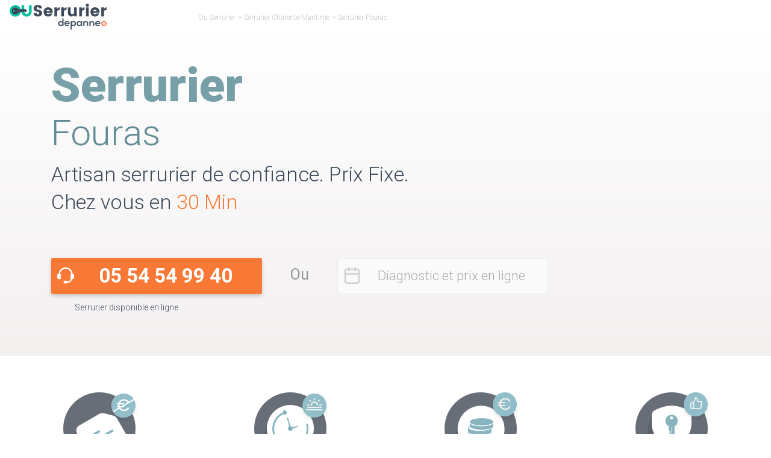

--- FILE ---
content_type: text/html; charset=UTF-8
request_url: https://www.ou-serrurier.fr/charente-maritime/fouras/
body_size: 36037
content:
<!DOCTYPE html>
<html lang="fr-FR">

<head><meta charset="utf-8"><script>if(navigator.userAgent.match(/MSIE|Internet Explorer/i)||navigator.userAgent.match(/Trident\/7\..*?rv:11/i)){var href=document.location.href;if(!href.match(/[?&]nowprocket/)){if(href.indexOf("?")==-1){if(href.indexOf("#")==-1){document.location.href=href+"?nowprocket=1"}else{document.location.href=href.replace("#","?nowprocket=1#")}}else{if(href.indexOf("#")==-1){document.location.href=href+"&nowprocket=1"}else{document.location.href=href.replace("#","&nowprocket=1#")}}}}</script><script>(()=>{class RocketLazyLoadScripts{constructor(){this.v="1.2.6",this.triggerEvents=["keydown","mousedown","mousemove","touchmove","touchstart","touchend","wheel"],this.userEventHandler=this.t.bind(this),this.touchStartHandler=this.i.bind(this),this.touchMoveHandler=this.o.bind(this),this.touchEndHandler=this.h.bind(this),this.clickHandler=this.u.bind(this),this.interceptedClicks=[],this.interceptedClickListeners=[],this.l(this),window.addEventListener("pageshow",(t=>{this.persisted=t.persisted,this.everythingLoaded&&this.m()})),this.CSPIssue=sessionStorage.getItem("rocketCSPIssue"),document.addEventListener("securitypolicyviolation",(t=>{this.CSPIssue||"script-src-elem"!==t.violatedDirective||"data"!==t.blockedURI||(this.CSPIssue=!0,sessionStorage.setItem("rocketCSPIssue",!0))})),document.addEventListener("DOMContentLoaded",(()=>{this.k()})),this.delayedScripts={normal:[],async:[],defer:[]},this.trash=[],this.allJQueries=[]}p(t){document.hidden?t.t():(this.triggerEvents.forEach((e=>window.addEventListener(e,t.userEventHandler,{passive:!0}))),window.addEventListener("touchstart",t.touchStartHandler,{passive:!0}),window.addEventListener("mousedown",t.touchStartHandler),document.addEventListener("visibilitychange",t.userEventHandler))}_(){this.triggerEvents.forEach((t=>window.removeEventListener(t,this.userEventHandler,{passive:!0}))),document.removeEventListener("visibilitychange",this.userEventHandler)}i(t){"HTML"!==t.target.tagName&&(window.addEventListener("touchend",this.touchEndHandler),window.addEventListener("mouseup",this.touchEndHandler),window.addEventListener("touchmove",this.touchMoveHandler,{passive:!0}),window.addEventListener("mousemove",this.touchMoveHandler),t.target.addEventListener("click",this.clickHandler),this.L(t.target,!0),this.S(t.target,"onclick","rocket-onclick"),this.C())}o(t){window.removeEventListener("touchend",this.touchEndHandler),window.removeEventListener("mouseup",this.touchEndHandler),window.removeEventListener("touchmove",this.touchMoveHandler,{passive:!0}),window.removeEventListener("mousemove",this.touchMoveHandler),t.target.removeEventListener("click",this.clickHandler),this.L(t.target,!1),this.S(t.target,"rocket-onclick","onclick"),this.M()}h(){window.removeEventListener("touchend",this.touchEndHandler),window.removeEventListener("mouseup",this.touchEndHandler),window.removeEventListener("touchmove",this.touchMoveHandler,{passive:!0}),window.removeEventListener("mousemove",this.touchMoveHandler)}u(t){t.target.removeEventListener("click",this.clickHandler),this.L(t.target,!1),this.S(t.target,"rocket-onclick","onclick"),this.interceptedClicks.push(t),t.preventDefault(),t.stopPropagation(),t.stopImmediatePropagation(),this.M()}O(){window.removeEventListener("touchstart",this.touchStartHandler,{passive:!0}),window.removeEventListener("mousedown",this.touchStartHandler),this.interceptedClicks.forEach((t=>{t.target.dispatchEvent(new MouseEvent("click",{view:t.view,bubbles:!0,cancelable:!0}))}))}l(t){EventTarget.prototype.addEventListenerWPRocketBase=EventTarget.prototype.addEventListener,EventTarget.prototype.addEventListener=function(e,i,o){"click"!==e||t.windowLoaded||i===t.clickHandler||t.interceptedClickListeners.push({target:this,func:i,options:o}),(this||window).addEventListenerWPRocketBase(e,i,o)}}L(t,e){this.interceptedClickListeners.forEach((i=>{i.target===t&&(e?t.removeEventListener("click",i.func,i.options):t.addEventListener("click",i.func,i.options))})),t.parentNode!==document.documentElement&&this.L(t.parentNode,e)}D(){return new Promise((t=>{this.P?this.M=t:t()}))}C(){this.P=!0}M(){this.P=!1}S(t,e,i){t.hasAttribute&&t.hasAttribute(e)&&(event.target.setAttribute(i,event.target.getAttribute(e)),event.target.removeAttribute(e))}t(){this._(this),"loading"===document.readyState?document.addEventListener("DOMContentLoaded",this.R.bind(this)):this.R()}k(){let t=[];document.querySelectorAll("script[type=rocketlazyloadscript][data-rocket-src]").forEach((e=>{let i=e.getAttribute("data-rocket-src");if(i&&!i.startsWith("data:")){0===i.indexOf("//")&&(i=location.protocol+i);try{const o=new URL(i).origin;o!==location.origin&&t.push({src:o,crossOrigin:e.crossOrigin||"module"===e.getAttribute("data-rocket-type")})}catch(t){}}})),t=[...new Map(t.map((t=>[JSON.stringify(t),t]))).values()],this.T(t,"preconnect")}async R(){this.lastBreath=Date.now(),this.j(this),this.F(this),this.I(),this.W(),this.q(),await this.A(this.delayedScripts.normal),await this.A(this.delayedScripts.defer),await this.A(this.delayedScripts.async);try{await this.U(),await this.H(this),await this.J()}catch(t){console.error(t)}window.dispatchEvent(new Event("rocket-allScriptsLoaded")),this.everythingLoaded=!0,this.D().then((()=>{this.O()})),this.N()}W(){document.querySelectorAll("script[type=rocketlazyloadscript]").forEach((t=>{t.hasAttribute("data-rocket-src")?t.hasAttribute("async")&&!1!==t.async?this.delayedScripts.async.push(t):t.hasAttribute("defer")&&!1!==t.defer||"module"===t.getAttribute("data-rocket-type")?this.delayedScripts.defer.push(t):this.delayedScripts.normal.push(t):this.delayedScripts.normal.push(t)}))}async B(t){if(await this.G(),!0!==t.noModule||!("noModule"in HTMLScriptElement.prototype))return new Promise((e=>{let i;function o(){(i||t).setAttribute("data-rocket-status","executed"),e()}try{if(navigator.userAgent.indexOf("Firefox/")>0||""===navigator.vendor||this.CSPIssue)i=document.createElement("script"),[...t.attributes].forEach((t=>{let e=t.nodeName;"type"!==e&&("data-rocket-type"===e&&(e="type"),"data-rocket-src"===e&&(e="src"),i.setAttribute(e,t.nodeValue))})),t.text&&(i.text=t.text),i.hasAttribute("src")?(i.addEventListener("load",o),i.addEventListener("error",(function(){i.setAttribute("data-rocket-status","failed-network"),e()})),setTimeout((()=>{i.isConnected||e()}),1)):(i.text=t.text,o()),t.parentNode.replaceChild(i,t);else{const i=t.getAttribute("data-rocket-type"),s=t.getAttribute("data-rocket-src");i?(t.type=i,t.removeAttribute("data-rocket-type")):t.removeAttribute("type"),t.addEventListener("load",o),t.addEventListener("error",(i=>{this.CSPIssue&&i.target.src.startsWith("data:")?(console.log("WPRocket: data-uri blocked by CSP -> fallback"),t.removeAttribute("src"),this.B(t).then(e)):(t.setAttribute("data-rocket-status","failed-network"),e())})),s?(t.removeAttribute("data-rocket-src"),t.src=s):t.src="data:text/javascript;base64,"+window.btoa(unescape(encodeURIComponent(t.text)))}}catch(i){t.setAttribute("data-rocket-status","failed-transform"),e()}}));t.setAttribute("data-rocket-status","skipped")}async A(t){const e=t.shift();return e&&e.isConnected?(await this.B(e),this.A(t)):Promise.resolve()}q(){this.T([...this.delayedScripts.normal,...this.delayedScripts.defer,...this.delayedScripts.async],"preload")}T(t,e){var i=document.createDocumentFragment();t.forEach((t=>{const o=t.getAttribute&&t.getAttribute("data-rocket-src")||t.src;if(o&&!o.startsWith("data:")){const s=document.createElement("link");s.href=o,s.rel=e,"preconnect"!==e&&(s.as="script"),t.getAttribute&&"module"===t.getAttribute("data-rocket-type")&&(s.crossOrigin=!0),t.crossOrigin&&(s.crossOrigin=t.crossOrigin),t.integrity&&(s.integrity=t.integrity),i.appendChild(s),this.trash.push(s)}})),document.head.appendChild(i)}j(t){let e={};function i(i,o){return e[o].eventsToRewrite.indexOf(i)>=0&&!t.everythingLoaded?"rocket-"+i:i}function o(t,o){!function(t){e[t]||(e[t]={originalFunctions:{add:t.addEventListener,remove:t.removeEventListener},eventsToRewrite:[]},t.addEventListener=function(){arguments[0]=i(arguments[0],t),e[t].originalFunctions.add.apply(t,arguments)},t.removeEventListener=function(){arguments[0]=i(arguments[0],t),e[t].originalFunctions.remove.apply(t,arguments)})}(t),e[t].eventsToRewrite.push(o)}function s(e,i){let o=e[i];e[i]=null,Object.defineProperty(e,i,{get:()=>o||function(){},set(s){t.everythingLoaded?o=s:e["rocket"+i]=o=s}})}o(document,"DOMContentLoaded"),o(window,"DOMContentLoaded"),o(window,"load"),o(window,"pageshow"),o(document,"readystatechange"),s(document,"onreadystatechange"),s(window,"onload"),s(window,"onpageshow");try{Object.defineProperty(document,"readyState",{get:()=>t.rocketReadyState,set(e){t.rocketReadyState=e},configurable:!0}),document.readyState="loading"}catch(t){console.log("WPRocket DJE readyState conflict, bypassing")}}F(t){let e;function i(e){return t.everythingLoaded?e:e.split(" ").map((t=>"load"===t||0===t.indexOf("load.")?"rocket-jquery-load":t)).join(" ")}function o(o){function s(t){const e=o.fn[t];o.fn[t]=o.fn.init.prototype[t]=function(){return this[0]===window&&("string"==typeof arguments[0]||arguments[0]instanceof String?arguments[0]=i(arguments[0]):"object"==typeof arguments[0]&&Object.keys(arguments[0]).forEach((t=>{const e=arguments[0][t];delete arguments[0][t],arguments[0][i(t)]=e}))),e.apply(this,arguments),this}}o&&o.fn&&!t.allJQueries.includes(o)&&(o.fn.ready=o.fn.init.prototype.ready=function(e){return t.domReadyFired?e.bind(document)(o):document.addEventListener("rocket-DOMContentLoaded",(()=>e.bind(document)(o))),o([])},s("on"),s("one"),t.allJQueries.push(o)),e=o}o(window.jQuery),Object.defineProperty(window,"jQuery",{get:()=>e,set(t){o(t)}})}async H(t){const e=document.querySelector("script[data-webpack]");e&&(await async function(){return new Promise((t=>{e.addEventListener("load",t),e.addEventListener("error",t)}))}(),await t.K(),await t.H(t))}async U(){this.domReadyFired=!0;try{document.readyState="interactive"}catch(t){}await this.G(),document.dispatchEvent(new Event("rocket-readystatechange")),await this.G(),document.rocketonreadystatechange&&document.rocketonreadystatechange(),await this.G(),document.dispatchEvent(new Event("rocket-DOMContentLoaded")),await this.G(),window.dispatchEvent(new Event("rocket-DOMContentLoaded"))}async J(){try{document.readyState="complete"}catch(t){}await this.G(),document.dispatchEvent(new Event("rocket-readystatechange")),await this.G(),document.rocketonreadystatechange&&document.rocketonreadystatechange(),await this.G(),window.dispatchEvent(new Event("rocket-load")),await this.G(),window.rocketonload&&window.rocketonload(),await this.G(),this.allJQueries.forEach((t=>t(window).trigger("rocket-jquery-load"))),await this.G();const t=new Event("rocket-pageshow");t.persisted=this.persisted,window.dispatchEvent(t),await this.G(),window.rocketonpageshow&&window.rocketonpageshow({persisted:this.persisted}),this.windowLoaded=!0}m(){document.onreadystatechange&&document.onreadystatechange(),window.onload&&window.onload(),window.onpageshow&&window.onpageshow({persisted:this.persisted})}I(){const t=new Map;document.write=document.writeln=function(e){const i=document.currentScript;i||console.error("WPRocket unable to document.write this: "+e);const o=document.createRange(),s=i.parentElement;let n=t.get(i);void 0===n&&(n=i.nextSibling,t.set(i,n));const c=document.createDocumentFragment();o.setStart(c,0),c.appendChild(o.createContextualFragment(e)),s.insertBefore(c,n)}}async G(){Date.now()-this.lastBreath>45&&(await this.K(),this.lastBreath=Date.now())}async K(){return document.hidden?new Promise((t=>setTimeout(t))):new Promise((t=>requestAnimationFrame(t)))}N(){this.trash.forEach((t=>t.remove()))}static run(){const t=new RocketLazyLoadScripts;t.p(t)}}RocketLazyLoadScripts.run()})();</script>
    
	
    
    <meta http-equiv="X-UA-Compatible" content="IE=edge">
    <meta name="viewport" content="width=device-width, initial-scale=1">
    <meta name='robots' content='index, follow, max-image-preview:large, max-snippet:-1, max-video-preview:-1' />

	<!-- This site is optimized with the Yoast SEO plugin v23.6 - https://yoast.com/wordpress/plugins/seo/ -->
	<title>Les 5 meilleurs Serruriers à Fouras (17450) - Ou Serrurier</title><link rel="preload" data-rocket-preload as="style" href="https://fonts.googleapis.com/css2?family=Roboto:ital,wght@0,100;0,300;0,400;0,500;0,700;0,900;1,100;1,300;1,400;1,500;1,700;1,900&#038;display=swap" /><link rel="stylesheet" href="https://fonts.googleapis.com/css2?family=Roboto:ital,wght@0,100;0,300;0,400;0,500;0,700;0,900;1,100;1,300;1,400;1,500;1,700;1,900&#038;display=swap" media="print" onload="this.media='all'" /><noscript><link rel="stylesheet" href="https://fonts.googleapis.com/css2?family=Roboto:ital,wght@0,100;0,300;0,400;0,500;0,700;0,900;1,100;1,300;1,400;1,500;1,700;1,900&#038;display=swap" /></noscript>
	<meta name="description" content="Contacter Le Meilleur Serrurier à Fouras ☎ 0554544794 ✅ 24/7 ✅ Devis Gratuit ✚ 500 Avis Positifs ➽ Artisan de Confiance (17450) - Vu à la TV" />
	<link rel="canonical" href="https://www.ou-serrurier.fr/charente-maritime/fouras/" />
	<meta property="og:locale" content="fr_FR" />
	<meta property="og:type" content="article" />
	<meta property="og:title" content="Les 5 meilleurs Serruriers à Fouras (17450) - Ou Serrurier" />
	<meta property="og:description" content="Contacter Le Meilleur Serrurier à Fouras ☎ 0554544794 ✅ 24/7 ✅ Devis Gratuit ✚ 500 Avis Positifs ➽ Artisan de Confiance (17450) - Vu à la TV" />
	<meta property="og:url" content="https://www.ou-serrurier.fr/charente-maritime/fouras/" />
	<meta property="og:site_name" content="Ou Serrurier" />
	<meta property="article:modified_time" content="2023-11-20T15:02:38+00:00" />
	<meta name="twitter:card" content="summary_large_image" />
	<!-- / Yoast SEO plugin. -->


<link href='https://fonts.gstatic.com' crossorigin rel='preconnect' />
<style id='classic-theme-styles-inline-css' type='text/css'>
/*! This file is auto-generated */
.wp-block-button__link{color:#fff;background-color:#32373c;border-radius:9999px;box-shadow:none;text-decoration:none;padding:calc(.667em + 2px) calc(1.333em + 2px);font-size:1.125em}.wp-block-file__button{background:#32373c;color:#fff;text-decoration:none}
</style>
<style id='global-styles-inline-css' type='text/css'>
:root{--wp--preset--aspect-ratio--square: 1;--wp--preset--aspect-ratio--4-3: 4/3;--wp--preset--aspect-ratio--3-4: 3/4;--wp--preset--aspect-ratio--3-2: 3/2;--wp--preset--aspect-ratio--2-3: 2/3;--wp--preset--aspect-ratio--16-9: 16/9;--wp--preset--aspect-ratio--9-16: 9/16;--wp--preset--color--black: #000000;--wp--preset--color--cyan-bluish-gray: #abb8c3;--wp--preset--color--white: #ffffff;--wp--preset--color--pale-pink: #f78da7;--wp--preset--color--vivid-red: #cf2e2e;--wp--preset--color--luminous-vivid-orange: #ff6900;--wp--preset--color--luminous-vivid-amber: #fcb900;--wp--preset--color--light-green-cyan: #7bdcb5;--wp--preset--color--vivid-green-cyan: #00d084;--wp--preset--color--pale-cyan-blue: #8ed1fc;--wp--preset--color--vivid-cyan-blue: #0693e3;--wp--preset--color--vivid-purple: #9b51e0;--wp--preset--gradient--vivid-cyan-blue-to-vivid-purple: linear-gradient(135deg,rgba(6,147,227,1) 0%,rgb(155,81,224) 100%);--wp--preset--gradient--light-green-cyan-to-vivid-green-cyan: linear-gradient(135deg,rgb(122,220,180) 0%,rgb(0,208,130) 100%);--wp--preset--gradient--luminous-vivid-amber-to-luminous-vivid-orange: linear-gradient(135deg,rgba(252,185,0,1) 0%,rgba(255,105,0,1) 100%);--wp--preset--gradient--luminous-vivid-orange-to-vivid-red: linear-gradient(135deg,rgba(255,105,0,1) 0%,rgb(207,46,46) 100%);--wp--preset--gradient--very-light-gray-to-cyan-bluish-gray: linear-gradient(135deg,rgb(238,238,238) 0%,rgb(169,184,195) 100%);--wp--preset--gradient--cool-to-warm-spectrum: linear-gradient(135deg,rgb(74,234,220) 0%,rgb(151,120,209) 20%,rgb(207,42,186) 40%,rgb(238,44,130) 60%,rgb(251,105,98) 80%,rgb(254,248,76) 100%);--wp--preset--gradient--blush-light-purple: linear-gradient(135deg,rgb(255,206,236) 0%,rgb(152,150,240) 100%);--wp--preset--gradient--blush-bordeaux: linear-gradient(135deg,rgb(254,205,165) 0%,rgb(254,45,45) 50%,rgb(107,0,62) 100%);--wp--preset--gradient--luminous-dusk: linear-gradient(135deg,rgb(255,203,112) 0%,rgb(199,81,192) 50%,rgb(65,88,208) 100%);--wp--preset--gradient--pale-ocean: linear-gradient(135deg,rgb(255,245,203) 0%,rgb(182,227,212) 50%,rgb(51,167,181) 100%);--wp--preset--gradient--electric-grass: linear-gradient(135deg,rgb(202,248,128) 0%,rgb(113,206,126) 100%);--wp--preset--gradient--midnight: linear-gradient(135deg,rgb(2,3,129) 0%,rgb(40,116,252) 100%);--wp--preset--font-size--small: 13px;--wp--preset--font-size--medium: 20px;--wp--preset--font-size--large: 36px;--wp--preset--font-size--x-large: 42px;--wp--preset--spacing--20: 0.44rem;--wp--preset--spacing--30: 0.67rem;--wp--preset--spacing--40: 1rem;--wp--preset--spacing--50: 1.5rem;--wp--preset--spacing--60: 2.25rem;--wp--preset--spacing--70: 3.38rem;--wp--preset--spacing--80: 5.06rem;--wp--preset--shadow--natural: 6px 6px 9px rgba(0, 0, 0, 0.2);--wp--preset--shadow--deep: 12px 12px 50px rgba(0, 0, 0, 0.4);--wp--preset--shadow--sharp: 6px 6px 0px rgba(0, 0, 0, 0.2);--wp--preset--shadow--outlined: 6px 6px 0px -3px rgba(255, 255, 255, 1), 6px 6px rgba(0, 0, 0, 1);--wp--preset--shadow--crisp: 6px 6px 0px rgba(0, 0, 0, 1);}:where(.is-layout-flex){gap: 0.5em;}:where(.is-layout-grid){gap: 0.5em;}body .is-layout-flex{display: flex;}.is-layout-flex{flex-wrap: wrap;align-items: center;}.is-layout-flex > :is(*, div){margin: 0;}body .is-layout-grid{display: grid;}.is-layout-grid > :is(*, div){margin: 0;}:where(.wp-block-columns.is-layout-flex){gap: 2em;}:where(.wp-block-columns.is-layout-grid){gap: 2em;}:where(.wp-block-post-template.is-layout-flex){gap: 1.25em;}:where(.wp-block-post-template.is-layout-grid){gap: 1.25em;}.has-black-color{color: var(--wp--preset--color--black) !important;}.has-cyan-bluish-gray-color{color: var(--wp--preset--color--cyan-bluish-gray) !important;}.has-white-color{color: var(--wp--preset--color--white) !important;}.has-pale-pink-color{color: var(--wp--preset--color--pale-pink) !important;}.has-vivid-red-color{color: var(--wp--preset--color--vivid-red) !important;}.has-luminous-vivid-orange-color{color: var(--wp--preset--color--luminous-vivid-orange) !important;}.has-luminous-vivid-amber-color{color: var(--wp--preset--color--luminous-vivid-amber) !important;}.has-light-green-cyan-color{color: var(--wp--preset--color--light-green-cyan) !important;}.has-vivid-green-cyan-color{color: var(--wp--preset--color--vivid-green-cyan) !important;}.has-pale-cyan-blue-color{color: var(--wp--preset--color--pale-cyan-blue) !important;}.has-vivid-cyan-blue-color{color: var(--wp--preset--color--vivid-cyan-blue) !important;}.has-vivid-purple-color{color: var(--wp--preset--color--vivid-purple) !important;}.has-black-background-color{background-color: var(--wp--preset--color--black) !important;}.has-cyan-bluish-gray-background-color{background-color: var(--wp--preset--color--cyan-bluish-gray) !important;}.has-white-background-color{background-color: var(--wp--preset--color--white) !important;}.has-pale-pink-background-color{background-color: var(--wp--preset--color--pale-pink) !important;}.has-vivid-red-background-color{background-color: var(--wp--preset--color--vivid-red) !important;}.has-luminous-vivid-orange-background-color{background-color: var(--wp--preset--color--luminous-vivid-orange) !important;}.has-luminous-vivid-amber-background-color{background-color: var(--wp--preset--color--luminous-vivid-amber) !important;}.has-light-green-cyan-background-color{background-color: var(--wp--preset--color--light-green-cyan) !important;}.has-vivid-green-cyan-background-color{background-color: var(--wp--preset--color--vivid-green-cyan) !important;}.has-pale-cyan-blue-background-color{background-color: var(--wp--preset--color--pale-cyan-blue) !important;}.has-vivid-cyan-blue-background-color{background-color: var(--wp--preset--color--vivid-cyan-blue) !important;}.has-vivid-purple-background-color{background-color: var(--wp--preset--color--vivid-purple) !important;}.has-black-border-color{border-color: var(--wp--preset--color--black) !important;}.has-cyan-bluish-gray-border-color{border-color: var(--wp--preset--color--cyan-bluish-gray) !important;}.has-white-border-color{border-color: var(--wp--preset--color--white) !important;}.has-pale-pink-border-color{border-color: var(--wp--preset--color--pale-pink) !important;}.has-vivid-red-border-color{border-color: var(--wp--preset--color--vivid-red) !important;}.has-luminous-vivid-orange-border-color{border-color: var(--wp--preset--color--luminous-vivid-orange) !important;}.has-luminous-vivid-amber-border-color{border-color: var(--wp--preset--color--luminous-vivid-amber) !important;}.has-light-green-cyan-border-color{border-color: var(--wp--preset--color--light-green-cyan) !important;}.has-vivid-green-cyan-border-color{border-color: var(--wp--preset--color--vivid-green-cyan) !important;}.has-pale-cyan-blue-border-color{border-color: var(--wp--preset--color--pale-cyan-blue) !important;}.has-vivid-cyan-blue-border-color{border-color: var(--wp--preset--color--vivid-cyan-blue) !important;}.has-vivid-purple-border-color{border-color: var(--wp--preset--color--vivid-purple) !important;}.has-vivid-cyan-blue-to-vivid-purple-gradient-background{background: var(--wp--preset--gradient--vivid-cyan-blue-to-vivid-purple) !important;}.has-light-green-cyan-to-vivid-green-cyan-gradient-background{background: var(--wp--preset--gradient--light-green-cyan-to-vivid-green-cyan) !important;}.has-luminous-vivid-amber-to-luminous-vivid-orange-gradient-background{background: var(--wp--preset--gradient--luminous-vivid-amber-to-luminous-vivid-orange) !important;}.has-luminous-vivid-orange-to-vivid-red-gradient-background{background: var(--wp--preset--gradient--luminous-vivid-orange-to-vivid-red) !important;}.has-very-light-gray-to-cyan-bluish-gray-gradient-background{background: var(--wp--preset--gradient--very-light-gray-to-cyan-bluish-gray) !important;}.has-cool-to-warm-spectrum-gradient-background{background: var(--wp--preset--gradient--cool-to-warm-spectrum) !important;}.has-blush-light-purple-gradient-background{background: var(--wp--preset--gradient--blush-light-purple) !important;}.has-blush-bordeaux-gradient-background{background: var(--wp--preset--gradient--blush-bordeaux) !important;}.has-luminous-dusk-gradient-background{background: var(--wp--preset--gradient--luminous-dusk) !important;}.has-pale-ocean-gradient-background{background: var(--wp--preset--gradient--pale-ocean) !important;}.has-electric-grass-gradient-background{background: var(--wp--preset--gradient--electric-grass) !important;}.has-midnight-gradient-background{background: var(--wp--preset--gradient--midnight) !important;}.has-small-font-size{font-size: var(--wp--preset--font-size--small) !important;}.has-medium-font-size{font-size: var(--wp--preset--font-size--medium) !important;}.has-large-font-size{font-size: var(--wp--preset--font-size--large) !important;}.has-x-large-font-size{font-size: var(--wp--preset--font-size--x-large) !important;}
:where(.wp-block-post-template.is-layout-flex){gap: 1.25em;}:where(.wp-block-post-template.is-layout-grid){gap: 1.25em;}
:where(.wp-block-columns.is-layout-flex){gap: 2em;}:where(.wp-block-columns.is-layout-grid){gap: 2em;}
:root :where(.wp-block-pullquote){font-size: 1.5em;line-height: 1.6;}
</style>
<style id='rocket-lazyload-inline-css' type='text/css'>
.rll-youtube-player{position:relative;padding-bottom:56.23%;height:0;overflow:hidden;max-width:100%;}.rll-youtube-player:focus-within{outline: 2px solid currentColor;outline-offset: 5px;}.rll-youtube-player iframe{position:absolute;top:0;left:0;width:100%;height:100%;z-index:100;background:0 0}.rll-youtube-player img{bottom:0;display:block;left:0;margin:auto;max-width:100%;width:100%;position:absolute;right:0;top:0;border:none;height:auto;-webkit-transition:.4s all;-moz-transition:.4s all;transition:.4s all}.rll-youtube-player img:hover{-webkit-filter:brightness(75%)}.rll-youtube-player .play{height:100%;width:100%;left:0;top:0;position:absolute;background:var(--wpr-bg-2a9befdb-1c57-4529-8b6f-0d48dfef6289) no-repeat center;background-color: transparent !important;cursor:pointer;border:none;}
</style>
<link rel="icon" href="https://www.ou-serrurier.fr/wp-content/uploads/2017/09/favicon-150x150.png" sizes="32x32" />
<link rel="icon" href="https://www.ou-serrurier.fr/wp-content/uploads/2017/09/favicon-300x300.png" sizes="192x192" />
<link rel="apple-touch-icon" href="https://www.ou-serrurier.fr/wp-content/uploads/2017/09/favicon-300x300.png" />
<meta name="msapplication-TileImage" content="https://www.ou-serrurier.fr/wp-content/uploads/2017/09/favicon-300x300.png" />
<noscript><style id="rocket-lazyload-nojs-css">.rll-youtube-player, [data-lazy-src]{display:none !important;}</style></noscript>    <link data-minify="1" rel="preload" href="https://www.ou-serrurier.fr/wp-content/cache/background-css/www.ou-serrurier.fr/wp-content/cache/min/1/wp-content/themes/ou-serrurier/style.min.css?ver=1763040650&wpr_t=1763048551" as="style" onload="this.rel='stylesheet'">
    
    <link rel="preload prefetch" href="/wp-content/themes/ou-serrurier/assets/public/fonts/osicons.woff" as="font" crossorigin>
    	<style id="wpr-lazyload-bg-container"></style><style id="wpr-lazyload-bg-exclusion"></style>
<noscript>
<style id="wpr-lazyload-bg-nostyle">.dispo-ouSerrurier::before{--wpr-bg-64af3294-d430-4883-9b72-52fe490727a7: url('https://www.ou-serrurier.fr/wp-content/themes/ou-serrurier/assets/public/sprite.webp');}.appel-ouSerrurier.os-blue::before{--wpr-bg-51c73eb7-21f3-47e6-83ab-ffba0f432f9f: url('https://www.ou-serrurier.fr/wp-content/themes/ou-serrurier/assets/public/sprite.webp');}.hero-ouSerrurier .container.visible{--wpr-bg-1c10800e-cad1-484b-b874-a585fff0278a: url('https://www.ou-serrurier.fr/wp-content/themes/ou-serrurier/assets/public/hero-ouSerrurier.webp');}.hero-ouSerrurier.activite .container.visible{--wpr-bg-ca8d681a-115c-4a55-9e70-5c03c50cfe8b: url('https://www.ou-serrurier.fr/wp-content/themes/ou-serrurier/assets/public/hero-ouSerrurier.webp');}.hero-ouSerrurier.marque .container.visible,.hero-ouSerrurier.marqueVille .container.visible{--wpr-bg-526bcc62-ce35-4f49-9874-b470ac736132: url('https://www.ou-serrurier.fr/wp-content/themes/ou-serrurier/assets/public/hero-ouSerrurier.webp');}.hero-ouSerrurier.marque .container.visible,.hero-ouSerrurier.marqueVille .container.visible{--wpr-bg-5bd678c0-8bc4-4ffb-a7e9-fba2db78c871: url('https://www.ou-serrurier.fr/wp-content/themes/ou-serrurier/assets/public/hero-lg-ouSerrurier.webp');}.hero-ouSerrurier.marque .container.visible,.hero-ouSerrurier.marqueVille .container.visible{--wpr-bg-fe2d8f6d-9ebe-4572-95ee-226addbfdaf6: url('https://www.ou-serrurier.fr/wp-content/themes/ou-serrurier/assets/public/hero-md-ouSerrurier.webp');}.hero-ouSerrurier.listing .container.visible{--wpr-bg-f4b6bc5d-ddcc-46d7-be9c-ce28ce8c27e4: url('https://www.ou-serrurier.fr/wp-content/themes/ou-serrurier/assets/public/bg_header_listing.webp');}.hero-ouSerrurier.listing .container.visible{--wpr-bg-3ac5cb63-85bc-44bd-9b52-f2fded156713: url('https://www.ou-serrurier.fr/wp-content/themes/ou-serrurier/assets/public/bg_header_listing.webp');}.hero-ouSerrurier.listing .container.visible{--wpr-bg-c848d1e2-b1ba-4b07-846e-e1b226b519de: url('https://www.ou-serrurier.fr/wp-content/themes/ou-serrurier/assets/public/bg_header_listing.webp');}.hero-ouSerrurier.listing .container.visible{--wpr-bg-68b44c81-76ef-4bff-b8c7-7538165f1c6d: url('https://www.ou-serrurier.fr/wp-content/themes/ou-serrurier/assets/public/bg_header_listing_medium.webp');}.hero-ouSerrurier.page .container.default.visible{--wpr-bg-c152cd83-a80a-4e5f-a66c-6860b3af69ca: url('https://www.ou-serrurier.fr/wp-content/themes/ou-serrurier/assets/public/bg_header_default.webp');}.hero-ouSerrurier.page .container.default.visible{--wpr-bg-a9aaee01-2422-483c-9c87-0c8602a09a29: url('https://www.ou-serrurier.fr/wp-content/themes/ou-serrurier/assets/public/bg_header_default.webp');}.hero-ouSerrurier.page .container.default.visible{--wpr-bg-62e6c828-3122-4aae-8048-7d39870df3d1: url('https://www.ou-serrurier.fr/wp-content/themes/ou-serrurier/assets/public/bg_header_default_medium.webp');}.hero-ouSerrurier.page .container.contact.visible{--wpr-bg-68292306-ac7c-4ed7-8e90-bd2c92d187d4: url('https://www.ou-serrurier.fr/wp-content/themes/ou-serrurier/assets/public/bg_header_contact.webp');}.hero-ouSerrurier.page .container.contact.visible{--wpr-bg-4750e7b1-bd41-4e64-8f10-31bc00dfc98a: url('https://www.ou-serrurier.fr/wp-content/themes/ou-serrurier/assets/public/bg_header_contact.webp');}.hero-ouSerrurier.page .container.contact.visible{--wpr-bg-f8fc0f3d-4c73-4dd6-8130-ff715f1c4ff9: url('https://www.ou-serrurier.fr/wp-content/themes/ou-serrurier/assets/public/bg_header_contact_medium.webp');}.hero-ouSerrurier.page .container.avis.visible{--wpr-bg-e5712b9a-2320-485b-9597-ea43c938f80f: url('https://www.ou-serrurier.fr/wp-content/themes/ou-serrurier/assets/public/bg_header_avis.webp');}.hero-ouSerrurier.page .container.avis.visible{--wpr-bg-0c96ecf8-4201-4e63-a23c-3eb864988173: url('https://www.ou-serrurier.fr/wp-content/themes/ou-serrurier/assets/public/bg_header_avis.webp');}.hero-ouSerrurier.page .container.avis.visible{--wpr-bg-9d4f61bc-0188-40d1-945b-d78402c9d97e: url('https://www.ou-serrurier.fr/wp-content/themes/ou-serrurier/assets/public/bg_header_avis.webp');}.hero-ouSerrurier.page .container.avis.visible{--wpr-bg-ce106e6f-c3f3-484d-8c38-5e7d99cb5559: url('https://www.ou-serrurier.fr/wp-content/themes/ou-serrurier/assets/public/bg_header_avis_medium.webp');}.hero-ouSerrurier.page .container.tarifs.visible{--wpr-bg-6f9248eb-4427-43df-b98e-8e2bab6e0d60: url('https://www.ou-serrurier.fr/wp-content/themes/ou-serrurier/assets/public/bg_header_tarifs.webp');}.hero-ouSerrurier.page .container.tarifs.visible{--wpr-bg-67c123da-5e2a-40e1-93be-6d5a97b2004a: url('https://www.ou-serrurier.fr/wp-content/themes/ou-serrurier/assets/public/bg_header_tarifs.webp');}.hero-ouSerrurier.page .container.tarifs.visible{--wpr-bg-1c16d12b-2a71-4e72-b135-1c064c76718b: url('https://www.ou-serrurier.fr/wp-content/themes/ou-serrurier/assets/public/bg_header_tarifs.webp');}.hero-ouSerrurier.page .container.tarifs.visible{--wpr-bg-612e67c1-c301-4413-b3a8-f00b4f8c1043: url('https://www.ou-serrurier.fr/wp-content/themes/ou-serrurier/assets/public/bg_header_tarifs_medium.webp');}.hero-ouSerrurier.page .container.presse.visible{--wpr-bg-63cf8025-b05a-48eb-9995-133a6ae7bca7: url('https://www.ou-serrurier.fr/wp-content/themes/ou-serrurier/assets/public/bg_header_presse.webp');}.hero-ouSerrurier.page .container.presse.visible{--wpr-bg-3ca397c0-80ad-45ae-9db2-da370b60f826: url('https://www.ou-serrurier.fr/wp-content/themes/ou-serrurier/assets/public/bg_header_presse.webp');}.hero-ouSerrurier.page .container.presse.visible{--wpr-bg-341ea351-f1ba-4f59-8058-d80365110219: url('https://www.ou-serrurier.fr/wp-content/themes/ou-serrurier/assets/public/bg_header_presse.webp');}.hero-ouSerrurier.page .container.presse.visible{--wpr-bg-6b93a41b-2e86-413c-9228-483ceb049712: url('https://www.ou-serrurier.fr/wp-content/themes/ou-serrurier/assets/public/bg_header_presse_medium.webp');}.hero-ouSerrurier.serrurier .container.visible{--wpr-bg-be61845f-d5fb-4991-a786-a6d2bf00a409: url('https://www.ou-serrurier.fr/wp-content/themes/ou-serrurier/assets/public/bg_header_serrurier.webp');}.hero-ouSerrurier.serrurier .container.visible{--wpr-bg-104d8265-30d8-457f-bb76-1e69fb0c1648: url('https://www.ou-serrurier.fr/wp-content/themes/ou-serrurier/assets/public/bg_header_serrurier.webp');}.hero-ouSerrurier.serrurier .container.visible{--wpr-bg-a450d5f3-8dba-4d93-8902-42bd25f81474: url('https://www.ou-serrurier.fr/wp-content/themes/ou-serrurier/assets/public/bg_header_serrurier_medium.webp');}.hugeCta.default{--wpr-bg-205fadcf-a0de-4f87-b2f9-98822b8a9396: url('https://www.ou-serrurier.fr/wp-content/themes/ou-serrurier/assets/public/hugeCta-default.webp');}.hugeCta.default{--wpr-bg-fd6be77d-aae7-4d79-8ac4-a29e777f81f5: url('https://www.ou-serrurier.fr/wp-content/themes/ou-serrurier/assets/public/hugeCta-default-large.webp');}.hugeCta.default{--wpr-bg-a6e32e65-a7d2-4481-9e83-ca80a5a64b94: url('https://www.ou-serrurier.fr/wp-content/themes/ou-serrurier/assets/public/hugeCta-default-medium.webp');}.hugeCta.default{--wpr-bg-d6ab635c-7919-4891-9237-fa66edd95a29: url('https://www.ou-serrurier.fr/wp-content/themes/ou-serrurier/assets/public/hugeCta-default-small.webp');}.hugeCta.default{--wpr-bg-8cb54b87-8428-44b4-977c-802156b98098: url('https://www.ou-serrurier.fr/wp-content/themes/ou-serrurier/assets/public/hugeCta-default-xsmall.webp');}.hugeCta.activite-serrurier,.hugeCta.activite-serrurier.ouverture-porte{--wpr-bg-bd245732-cc1e-4348-87ba-84f89d626821: url('https://www.ou-serrurier.fr/wp-content/themes/ou-serrurier/assets/public/hugeCta-ouverture-porte.webp');}.hugeCta.activite-serrurier.changement-de-serrure{--wpr-bg-a071addd-bcf5-49ab-b005-a1c69222684e: url('https://www.ou-serrurier.fr/wp-content/themes/ou-serrurier/assets/public/hugeCta-changement-de-serrure.webp');}.hugeCta.activite-serrurier.changement-de-serrure{--wpr-bg-78b5ed4f-9289-4dec-ab87-6d638d026898: url('https://www.ou-serrurier.fr/wp-content/themes/ou-serrurier/assets/public/hugeCta-changement-de-serrure-large.webp');}.hugeCta.activite-serrurier.changement-de-serrure{--wpr-bg-693b413e-c44f-4131-80e3-1fd30dba1461: url('https://www.ou-serrurier.fr/wp-content/themes/ou-serrurier/assets/public/hugeCta-changement-de-serrure-medium.webp');}.hugeCta.activite-serrurier.changement-de-serrure{--wpr-bg-92028e8d-9d27-4519-84af-a356caa3b8e4: url('https://www.ou-serrurier.fr/wp-content/themes/ou-serrurier/assets/public/hugeCta-changement-de-serrure-small.webp');}.hugeCta.activite-serrurier.changement-de-serrure{--wpr-bg-93c61c1a-f590-4b6a-a6da-704898d59d7b: url('https://www.ou-serrurier.fr/wp-content/themes/ou-serrurier/assets/public/hugeCta-changement-de-serrure-xsmall.webp');}.hugeCta.activite-serrurier.coffre-fort{--wpr-bg-484d4f7a-56a8-4695-8fed-1102db5af266: url('https://www.ou-serrurier.fr/wp-content/themes/ou-serrurier/assets/public/hugeCta-coffre-fort.webp');}.hugeCta.activite-serrurier.coffre-fort{--wpr-bg-2df222cd-69bd-493e-8964-b1bb1381f141: url('https://www.ou-serrurier.fr/wp-content/themes/ou-serrurier/assets/public/hugeCta-coffre-fort-large.webp');}.hugeCta.activite-serrurier.coffre-fort{--wpr-bg-e04b25a3-6301-4827-a3fb-1b42bddd9ce6: url('https://www.ou-serrurier.fr/wp-content/themes/ou-serrurier/assets/public/hugeCta-coffre-fort-medium.webp');}.hugeCta.activite-serrurier.coffre-fort{--wpr-bg-6aa62d70-6d7a-4198-b5b0-1f90a8c84e5d: url('https://www.ou-serrurier.fr/wp-content/themes/ou-serrurier/assets/public/hugeCta-coffre-fort-small.webp');}.hugeCta.activite-serrurier.coffre-fort{--wpr-bg-727d9be2-82aa-4078-924d-46418ba53019: url('https://www.ou-serrurier.fr/wp-content/themes/ou-serrurier/assets/public/hugeCta-coffre-fort-xsmall.webp');}.hugeCta.activite-serrurier.double-cle{--wpr-bg-abace7cb-0b73-4f28-961e-e2288954f1a7: url('https://www.ou-serrurier.fr/wp-content/themes/ou-serrurier/assets/public/hugeCta-double-cle.webp');}.hugeCta.activite-serrurier.double-cle{--wpr-bg-1795dcc5-7c26-44e7-951b-b7bedf4aa1fa: url('https://www.ou-serrurier.fr/wp-content/themes/ou-serrurier/assets/public/hugeCta-double-cle-large.webp');}.hugeCta.activite-serrurier.double-cle{--wpr-bg-2a677872-6cc0-422f-8a57-279dbc87f881: url('https://www.ou-serrurier.fr/wp-content/themes/ou-serrurier/assets/public/hugeCta-double-cle-medium.webp');}.hugeCta.activite-serrurier.double-cle{--wpr-bg-28771337-7544-43f0-92ff-b8cecb491d1b: url('https://www.ou-serrurier.fr/wp-content/themes/ou-serrurier/assets/public/hugeCta-double-cle-small.webp');}.hugeCta.activite-serrurier.double-cle{--wpr-bg-3a10566a-3802-4a30-9e62-7ccc2b3b09f4: url('https://www.ou-serrurier.fr/wp-content/themes/ou-serrurier/assets/public/hugeCta-double-cle-xsmall.webp');}.hugeCta.activite-serrurier.porte-blindee{--wpr-bg-7d9d2f52-1ee0-4ff8-b227-44f268c5d4ef: url('https://www.ou-serrurier.fr/wp-content/themes/ou-serrurier/assets/public/hugeCta-porte-blindee.webp');}.hugeCta.activite-serrurier.porte-blindee{--wpr-bg-f21b7e73-b8a8-4572-b223-5f28cb86cef3: url('https://www.ou-serrurier.fr/wp-content/themes/ou-serrurier/assets/public/hugeCta-porte-blindee-large.webp');}.hugeCta.activite-serrurier.porte-blindee{--wpr-bg-7fcb58b3-6bde-48a8-aad7-2b9e9646d68b: url('https://www.ou-serrurier.fr/wp-content/themes/ou-serrurier/assets/public/hugeCta-porte-blindee-medium.webp');}.hugeCta.activite-serrurier.porte-blindee{--wpr-bg-e42d97e7-2a60-4453-b3ef-db2b6763fd10: url('https://www.ou-serrurier.fr/wp-content/themes/ou-serrurier/assets/public/hugeCta-porte-blindee-small.webp');}.hugeCta.activite-serrurier.porte-blindee{--wpr-bg-5ba32f62-177c-42c2-8ace-8e5e7ad3dbfa: url('https://www.ou-serrurier.fr/wp-content/themes/ou-serrurier/assets/public/hugeCta-porte-blindee-xsmall.webp');}.hugeCta.activite-serrurier.rideau-metallique{--wpr-bg-9f0d9127-7158-4e7a-a396-3d6a4c61192e: url('https://www.ou-serrurier.fr/wp-content/themes/ou-serrurier/assets/public/hugeCta-rideau-metallique.webp');}.hugeCta.activite-serrurier.rideau-metallique{--wpr-bg-4a6aa2bc-5721-4784-a84d-519b4f34984c: url('https://www.ou-serrurier.fr/wp-content/themes/ou-serrurier/assets/public/hugeCta-rideau-metallique-large.webp');}.hugeCta.activite-serrurier.rideau-metallique{--wpr-bg-563b53a1-127b-44e8-9ab2-66b6716e903d: url('https://www.ou-serrurier.fr/wp-content/themes/ou-serrurier/assets/public/hugeCta-rideau-metallique-medium.webp');}.hugeCta.activite-serrurier.rideau-metallique{--wpr-bg-757547e4-e426-4064-bce3-bff09ae1c441: url('https://www.ou-serrurier.fr/wp-content/themes/ou-serrurier/assets/public/hugeCta-rideau-metallique-small.webp');}.hugeCta.activite-serrurier.rideau-metallique{--wpr-bg-889ff205-8522-4b72-9a9d-090eb1831120: url('https://www.ou-serrurier.fr/wp-content/themes/ou-serrurier/assets/public/hugeCta-rideau-metallique-xsmall.webp');}.hugeCta.activite-serrurier.volet-roulant{--wpr-bg-aae421b8-1804-484c-a2bd-d7c475f06ae2: url('https://www.ou-serrurier.fr/wp-content/themes/ou-serrurier/assets/public/hugeCta-volet-roulant.webp');}.hugeCta.activite-serrurier.volet-roulant{--wpr-bg-12de07b0-6cc0-44b3-8526-9681ef55ea32: url('https://www.ou-serrurier.fr/wp-content/themes/ou-serrurier/assets/public/hugeCta-volet-roulant-large.webp');}.hugeCta.activite-serrurier.volet-roulant{--wpr-bg-01b6d0a5-d187-4759-b0d9-4a3da234a97b: url('https://www.ou-serrurier.fr/wp-content/themes/ou-serrurier/assets/public/hugeCta-volet-roulant-medium.webp');}.hugeCta.activite-serrurier.volet-roulant{--wpr-bg-9e861313-691d-4e2a-a346-3f6119e0651e: url('https://www.ou-serrurier.fr/wp-content/themes/ou-serrurier/assets/public/hugeCta-volet-roulant-small.webp');}.hugeCta.activite-serrurier.volet-roulant{--wpr-bg-9eef1883-e26b-4101-ac75-7e97ec66f85f: url('https://www.ou-serrurier.fr/wp-content/themes/ou-serrurier/assets/public/hugeCta-volet-roulant-xsmall.webp');}.imgCta.deplacement-serrurier{--wpr-bg-9a37a657-d789-4095-bc2a-fbf5cf7ce8c7: url('https://www.ou-serrurier.fr/wp-content/themes/ou-serrurier/assets/public/deplacement-serrurier.webp');}.imgCta.deplacement-serrurier{--wpr-bg-1c75bd9a-0eaa-4551-935c-78b4f9de3a69: url('https://www.ou-serrurier.fr/wp-content/themes/ou-serrurier/assets/public/deplacement-serrurier-large.webp');}.imgCta.deplacement-serrurier{--wpr-bg-ec27e4c4-5c92-4f36-a190-0a1d0b53916d: url('https://www.ou-serrurier.fr/wp-content/themes/ou-serrurier/assets/public/deplacement-serrurier-medium.webp');}.imgCta.deplacement-serrurier{--wpr-bg-8b9b87ae-1839-44d7-ba20-3abfad92b7dd: url('https://www.ou-serrurier.fr/wp-content/themes/ou-serrurier/assets/public/deplacement-serrurier-small.webp');}.imgCta.porte-claquee{--wpr-bg-92159501-1455-4e47-ab21-2835d48471b2: url('https://www.ou-serrurier.fr/wp-content/themes/ou-serrurier/assets/public/deplacement-serrurier.webp');}.imgCta.porte-claquee{--wpr-bg-a7e41452-81e8-492a-bbd7-d0072097b948: url('https://www.ou-serrurier.fr/wp-content/themes/ou-serrurier/assets/public/deplacement-serrurier-large.webp');}.imgCta.porte-claquee{--wpr-bg-5e4705c2-f816-412b-9d01-1f34b74fd780: url('https://www.ou-serrurier.fr/wp-content/themes/ou-serrurier/assets/public/deplacement-serrurier-medium.webp');}.imgCta.porte-claquee{--wpr-bg-871ae69c-7cf7-4122-97e1-27bcfde9dc13: url('https://www.ou-serrurier.fr/wp-content/themes/ou-serrurier/assets/public/deplacement-serrurier-small.webp');}.imgCta.serrurier-aviva{--wpr-bg-14cefb10-900e-43fe-a010-74e57caa2c9f: url('https://www.ou-serrurier.fr/wp-content/themes/ou-serrurier/assets/public/deplacement-serrurier.webp');}.imgCta.serrurier-bricard{--wpr-bg-71250acc-b1ef-4d6a-8d97-0fc50be4dec8: url('https://www.ou-serrurier.fr/wp-content/themes/ou-serrurier/assets/public/deplacement-serrurier.webp');}.imgCta.serrurier-fichet{--wpr-bg-b96b72f3-5f42-48f1-8170-16afebbb9d3f: url('https://www.ou-serrurier.fr/wp-content/themes/ou-serrurier/assets/public/deplacement-serrurier.webp');}.imgCta.serrurier-heracles{--wpr-bg-e2931408-8b3f-47ca-af00-ec16b37a9f9d: url('https://www.ou-serrurier.fr/wp-content/themes/ou-serrurier/assets/public/deplacement-serrurier.webp');}.imgCta.serrurier-metalux{--wpr-bg-131d5990-70d3-4188-8273-6de3a4447240: url('https://www.ou-serrurier.fr/wp-content/themes/ou-serrurier/assets/public/deplacement-serrurier.webp');}.imgCta.serrurier-vachette{--wpr-bg-12ef1d8b-af6d-40f3-b9ce-02938761e54d: url('https://www.ou-serrurier.fr/wp-content/themes/ou-serrurier/assets/public/deplacement-serrurier.webp');}.imgCta.serrurier-honnete{--wpr-bg-1b3e5041-a676-467e-b2d0-71619f0a5dac: url('https://www.ou-serrurier.fr/wp-content/themes/ou-serrurier/assets/public/serrurier-honnete.webp');}.imgCta.serrurier-honnete{--wpr-bg-58ab7ce1-c210-4d31-add9-76eeb16d0e19: url('https://www.ou-serrurier.fr/wp-content/themes/ou-serrurier/assets/public/serrurier-honnete-large.webp');}.imgCta.serrurier-honnete{--wpr-bg-b5330866-1f77-47a4-b7a6-269488a72a02: url('https://www.ou-serrurier.fr/wp-content/themes/ou-serrurier/assets/public/serrurier-honnete-medium.webp');}.imgCta.serrurier-honnete{--wpr-bg-881ef363-ebde-47a4-b178-8e22b4c95a65: url('https://www.ou-serrurier.fr/wp-content/themes/ou-serrurier/assets/public/serrurier-honnete-small.webp');}.imagedText.application-serrurier{--wpr-bg-4ff48049-d4fc-4644-a242-ad91240b8abe: url('https://www.ou-serrurier.fr/wp-content/themes/ou-serrurier/assets/public/application-serrurier.webp');}.imagedText.application-serrurier{--wpr-bg-e516e599-0f2f-4ab0-acc5-ac4d25842a53: url('https://www.ou-serrurier.fr/wp-content/themes/ou-serrurier/assets/public/application-serrurier-mobile.webp');}.imagedText.equipe-serrurier{--wpr-bg-aebc65aa-bb0e-4a3e-9833-534083dc658d: url('https://www.ou-serrurier.fr/wp-content/themes/ou-serrurier/assets/public/equipe-serrurier.webp');}.imagedText.comparaison-serrurier .featuredImg{--wpr-bg-71ba1fb3-a0e9-4bfd-b48a-8b7063799305: url('https://www.ou-serrurier.fr/wp-content/themes/ou-serrurier/assets/public/avis-positif-ouSerrurier.webp');}.imagedText.about-serrurier{--wpr-bg-a98328fc-cec4-4815-a816-0cfee6c20777: url('https://www.ou-serrurier.fr/wp-content/themes/ou-serrurier/assets/public/about-ouSerrurier.webp');}.imagedText.about-serrurier{--wpr-bg-6617c5a3-fe2a-45e2-9557-9698c29ed88b: url('https://www.ou-serrurier.fr/wp-content/themes/ou-serrurier/assets/public/about-ouSerrurier-mobile.webp');}.imagedText.operateur-serrurier .featuredImg{--wpr-bg-70647465-7b1f-4db5-9870-2886b514259c: url('https://www.ou-serrurier.fr/wp-content/themes/ou-serrurier/assets/public/operateur-serrurier.webp');}.imagedText.travaux-serrurier .featuredImg{--wpr-bg-5fb76cd4-d60e-4eeb-9bb2-437e4ca3b608: url('https://www.ou-serrurier.fr/wp-content/themes/ou-serrurier/assets/public/travaux-serrurier.webp');}.imagedText.crochetage-serrurier .featuredImg{--wpr-bg-446c4836-4765-48ef-8b99-95d5fcf4ff7d: url('https://www.ou-serrurier.fr/wp-content/themes/ou-serrurier/assets/public/crochetage-serrurier.webp');}.activite-serrurier .activite-item a::before,.activite-serrurier .activite-item div.disabled::before{--wpr-bg-f9d7477b-4805-42b7-bf33-921737f904c2: url('https://www.ou-serrurier.fr/wp-content/themes/ou-serrurier/assets/public/sprite.webp');}.activite-serrurier .activite-item a.depannage-serrurier::before,.activite-serrurier .activite-item div.depannage-serrurier::before{--wpr-bg-74c6b505-ab25-4050-8c4a-bb2533f2b9be: url('https://www.ou-serrurier.fr/wp-content/themes/ou-serrurier/assets/public/sprite.webp');}.activite-serrurier .activite-item a.ouverture-porte::before,.activite-serrurier .activite-item div.ouverture-porte::before{--wpr-bg-b74c7ba8-4b40-4a63-83ca-f519a0b2b596: url('https://www.ou-serrurier.fr/wp-content/themes/ou-serrurier/assets/public/sprite.webp');}.activite-serrurier .activite-item a.rideau-metallique::before,.activite-serrurier .activite-item div.rideau-metallique::before{--wpr-bg-25826e8c-5b8c-42eb-bbcf-f38b36eea383: url('https://www.ou-serrurier.fr/wp-content/themes/ou-serrurier/assets/public/sprite.webp');}.activite-serrurier .activite-item a.coffre-fort::before,.activite-serrurier .activite-item div.coffre-fort::before{--wpr-bg-225d5ee4-25d2-442c-8cce-13ba3c0b0aaf: url('https://www.ou-serrurier.fr/wp-content/themes/ou-serrurier/assets/public/sprite.webp');}.activite-serrurier .activite-item a.changement-de-serrure::before,.activite-serrurier .activite-item div.changement-de-serrure::before{--wpr-bg-3d55c61f-e787-4157-b0fe-f52bfefaecb5: url('https://www.ou-serrurier.fr/wp-content/themes/ou-serrurier/assets/public/sprite.webp');}.activite-serrurier .activite-item a.double-cle::before,.activite-serrurier .activite-item div.double-cle::before{--wpr-bg-ec969579-998f-4575-9532-d571285754da: url('https://www.ou-serrurier.fr/wp-content/themes/ou-serrurier/assets/public/sprite.webp');}.activite-serrurier .activite-item a.porte-blindee::before,.activite-serrurier .activite-item div.porte-blindee::before{--wpr-bg-6aa5b66d-817e-40e9-9223-cb32fa1bd241: url('https://www.ou-serrurier.fr/wp-content/themes/ou-serrurier/assets/public/sprite.webp');}.activite-serrurier .activite-item a.volet-roulant::before,.activite-serrurier .activite-item div.volet-roulant::before{--wpr-bg-1604e885-d648-42f2-b5e0-cf34fef3f3da: url('https://www.ou-serrurier.fr/wp-content/themes/ou-serrurier/assets/public/sprite.webp');}.conseil-serrurerie .info-items .info-item:nth-child(1) a::before{--wpr-bg-2787d0bf-ab72-46a2-8acc-dffc3e94aace: url('https://www.ou-serrurier.fr/wp-content/themes/ou-serrurier/assets/public/sprite.webp');}.conseil-serrurerie .info-items .info-item:nth-child(2) a::before{--wpr-bg-53209578-3f79-4174-b84a-ac7100ff7ae9: url('https://www.ou-serrurier.fr/wp-content/themes/ou-serrurier/assets/public/sprite.webp');}.conseil-serrurerie .info-items .info-item:nth-child(3) a::before{--wpr-bg-a564934b-6581-44de-9e48-f13d6fbf9ffd: url('https://www.ou-serrurier.fr/wp-content/themes/ou-serrurier/assets/public/sprite.webp');}.conseil-serrurerie .info-items .info-item:nth-child(4) a::before{--wpr-bg-8c526675-4c1d-4dda-8a8c-c9e5fe52e88e: url('https://www.ou-serrurier.fr/wp-content/themes/ou-serrurier/assets/public/sprite.webp');}.conseil-serrurerie .info-items .info-item:nth-child(5) a::before{--wpr-bg-58a0da2a-7e91-4c6d-a537-a7ff62c893c9: url('https://www.ou-serrurier.fr/wp-content/themes/ou-serrurier/assets/public/sprite.webp');}.conseil-serrurerie .info-items .info-item:nth-child(6) a::before{--wpr-bg-c0dca590-8131-4edc-a22e-6ebd7c29f886: url('https://www.ou-serrurier.fr/wp-content/themes/ou-serrurier/assets/public/sprite.webp');}.serruriers-aux-alentours .serruriers-items .serruriers-item .osPartner::before{--wpr-bg-ea23f96c-ad1b-4e3a-aed1-74c612e76c2a: url('https://www.ou-serrurier.fr/wp-content/themes/ou-serrurier/assets/public/sprite.webp');}.serruriers-aux-alentours .serruriers-items .serruriers-item.featured .osPartner::before{--wpr-bg-9a103f23-88c0-4c5e-8069-a593ef01380d: url('https://www.ou-serrurier.fr/wp-content/themes/ou-serrurier/assets/public/osmate.webp');}.serruriers-aux-alentours .serruriers-items .serruriers-item.featured .osPartner span.tagline{--wpr-bg-c12df95f-06ff-4a1f-b6dd-bf978f06035e: url('https://www.ou-serrurier.fr/wp-content/themes/ou-serrurier/assets/public/stars_5.webp');}.comparer-items .comparer-item.localisation .comparer-title::before{--wpr-bg-b928d664-a11f-49bd-b518-2c2cf0adb3f2: url('https://www.ou-serrurier.fr/wp-content/themes/ou-serrurier/assets/public/localisation-serrurier.svg');}.comparer-items .comparer-item.localisation .comparer-title::before{--wpr-bg-cde86dcb-24df-4b2e-a891-2df544412a5e: url('https://www.ou-serrurier.fr/wp-content/themes/ou-serrurier/assets/public/bg-comparaison.svg');}.comparer-items .comparer-item.qualite .comparer-title::before{--wpr-bg-a09102ee-5f39-457f-9c66-411f7c078182: url('https://www.ou-serrurier.fr/wp-content/themes/ou-serrurier/assets/public/qualite-serrurier.svg');}.comparer-items .comparer-item.qualite .comparer-title::before{--wpr-bg-3b3e0574-f22e-492f-93d6-0336610735ef: url('https://www.ou-serrurier.fr/wp-content/themes/ou-serrurier/assets/public/bg-comparaison.svg');}.comparer-items .comparer-item.tarifs .comparer-title::before{--wpr-bg-570a12b1-7a09-4e9a-823b-4a0352266300: url('https://www.ou-serrurier.fr/wp-content/themes/ou-serrurier/assets/public/tarifs-serrurier.svg');}.comparer-items .comparer-item.tarifs .comparer-title::before{--wpr-bg-24ee20ec-2e31-4975-b406-c2c5ba588c3e: url('https://www.ou-serrurier.fr/wp-content/themes/ou-serrurier/assets/public/bg-comparaison.svg');}.comparer-items .comparer-item.avis .comparer-title::before{--wpr-bg-84194ea3-ac34-4b07-92d1-1f237a31eee1: url('https://www.ou-serrurier.fr/wp-content/themes/ou-serrurier/assets/public/avis-serrurier.svg');}.comparer-items .comparer-item.avis .comparer-title::before{--wpr-bg-f1e6b279-ff8f-4d16-adbf-c89ac914bba8: url('https://www.ou-serrurier.fr/wp-content/themes/ou-serrurier/assets/public/bg-comparaison.svg');}.listing-items .listing-item::before{--wpr-bg-d40c0964-2779-4447-8d3f-3cd2b7e8d248: url('https://www.ou-serrurier.fr/wp-content/themes/ou-serrurier/assets/public/sprite.webp');}.listing-items .listing-item::after{--wpr-bg-60ebe4f6-f876-4be6-a4a8-2250d6506d1d: url('https://www.ou-serrurier.fr/wp-content/themes/ou-serrurier/assets/public/sprite.webp');}.contact-page .infos-holder{--wpr-bg-dac86264-20a0-4b2a-97f8-2d5c41f899fe: url('https://www.ou-serrurier.fr/wp-content/themes/ou-serrurier/assets/public/contact-phone.webp');}#avisModal .container-fluid .appel-ouSerrurier::before{--wpr-bg-086003c4-138b-4f8a-92dc-4c11ba8f77cf: url('https://www.ou-serrurier.fr/wp-content/themes/ou-serrurier/assets/public/sprite.webp');}.avis-client-box::before{--wpr-bg-3ea1095b-b5c3-4d09-b62f-90fdc0358c44: url('https://www.ou-serrurier.fr/wp-content/themes/ou-serrurier/assets/public/sprite.webp');}.formAvisSerrurier form .stars.wpbdp-ratings-stars .star{--wpr-bg-d332df36-95a0-443b-abe9-95120a48173d: url('https://www.ou-serrurier.fr/wp-content/themes/ou-serrurier/assets/public/formStar_empty.webp');}.formAvisSerrurier form .stars.wpbdp-ratings-stars .star.active{--wpr-bg-ccb38905-7af9-4f71-9ef8-a69dcb711244: url('https://www.ou-serrurier.fr/wp-content/themes/ou-serrurier/assets/public/formStar_full.webp');}.container.pricing .table .intervention-container.changement-de-serrure.grey::before{--wpr-bg-94dc3bf1-3d47-4846-8ba0-42075c86aab5: url('https://www.ou-serrurier.fr/wp-content/themes/ou-serrurier/assets/public/spriteIcons_prixTable.webp');}.container.pricing .table .intervention-container.changement-de-serrure.green::before{--wpr-bg-5e710431-2fb6-489b-990f-2a036cc0ab96: url('https://www.ou-serrurier.fr/wp-content/themes/ou-serrurier/assets/public/spriteIcons_prixTable.webp');}.container.pricing .table .intervention-container.changement-de-serrure.blue::before{--wpr-bg-db0e4fbc-5d9f-4af7-a794-dcd977e84605: url('https://www.ou-serrurier.fr/wp-content/themes/ou-serrurier/assets/public/spriteIcons_prixTable.webp');}.container.pricing .table .intervention-container.porte-blindee.grey::before{--wpr-bg-3d72a7d8-a61b-4b70-b4bc-33dba7826a1b: url('https://www.ou-serrurier.fr/wp-content/themes/ou-serrurier/assets/public/spriteIcons_prixTable.webp');}.container.pricing .table .intervention-container.porte-blindee.green::before{--wpr-bg-a1b32592-b3eb-434e-8796-d15b7cdbbf39: url('https://www.ou-serrurier.fr/wp-content/themes/ou-serrurier/assets/public/spriteIcons_prixTable.webp');}.container.pricing .table .intervention-container.porte-blindee.blue::before{--wpr-bg-26334510-409c-4b43-bd27-9e284449d3c6: url('https://www.ou-serrurier.fr/wp-content/themes/ou-serrurier/assets/public/spriteIcons_prixTable.webp');}.container.pricing .table .intervention-container.double-cle.grey::before{--wpr-bg-cebb23a1-c88e-41a1-9215-1509366868cb: url('https://www.ou-serrurier.fr/wp-content/themes/ou-serrurier/assets/public/spriteIcons_prixTable.webp');}.container.pricing .table .intervention-container.double-cle.green::before{--wpr-bg-c189af94-3e33-4104-a0cf-d04af6c5d305: url('https://www.ou-serrurier.fr/wp-content/themes/ou-serrurier/assets/public/spriteIcons_prixTable.webp');}.container.pricing .table .intervention-container.double-cle.blue::before{--wpr-bg-78a4aae7-2240-489e-a91d-e44f59c2bd65: url('https://www.ou-serrurier.fr/wp-content/themes/ou-serrurier/assets/public/spriteIcons_prixTable.webp');}.container.pricing .table .intervention-container.volet-roulant.grey::before,.container.pricing .table .intervention-container.rideau-metallique.grey::before{--wpr-bg-348dafde-2ad2-49f6-b774-2aa1766026b1: url('https://www.ou-serrurier.fr/wp-content/themes/ou-serrurier/assets/public/spriteIcons_prixTable.webp');}.container.pricing .table .intervention-container.volet-roulant.green::before,.container.pricing .table .intervention-container.rideau-metallique.green::before{--wpr-bg-7373768a-38be-4bdb-859c-14fb20827abd: url('https://www.ou-serrurier.fr/wp-content/themes/ou-serrurier/assets/public/spriteIcons_prixTable.webp');}.container.pricing .table .intervention-container.volet-roulant.blue::before,.container.pricing .table .intervention-container.rideau-metallique.blue::before{--wpr-bg-7b3bbb5b-7df4-40a5-a75f-8de8edd0578a: url('https://www.ou-serrurier.fr/wp-content/themes/ou-serrurier/assets/public/spriteIcons_prixTable.webp');}.container.pricing .table .intervention-container.ouverture-porte.grey::before{--wpr-bg-17facd3b-4cf3-420b-b7af-c4cd47b8540a: url('https://www.ou-serrurier.fr/wp-content/themes/ou-serrurier/assets/public/spriteIcons_prixTable.webp');}.container.pricing .table .intervention-container.ouverture-porte.green::before{--wpr-bg-8588c123-f414-4e7a-bd46-8cbf444a8668: url('https://www.ou-serrurier.fr/wp-content/themes/ou-serrurier/assets/public/spriteIcons_prixTable.webp');}.container.pricing .table .intervention-container.ouverture-porte.blue::before{--wpr-bg-1b1d83c6-3581-4222-9461-a5b5cac970d3: url('https://www.ou-serrurier.fr/wp-content/themes/ou-serrurier/assets/public/spriteIcons_prixTable.webp');}.container.pricing .table .intervention-container.coffre-fort.grey::before{--wpr-bg-29a909af-6eb3-4dd1-a1d7-5a87d568599e: url('https://www.ou-serrurier.fr/wp-content/themes/ou-serrurier/assets/public/spriteIcons_prixTable.webp');}.container.pricing .table .intervention-container.coffre-fort.green::before{--wpr-bg-bde62871-761c-4e82-abbc-6b1661bd037e: url('https://www.ou-serrurier.fr/wp-content/themes/ou-serrurier/assets/public/spriteIcons_prixTable.webp');}.container.pricing .table .intervention-container.coffre-fort.blue::before{--wpr-bg-0b955fbc-b7c6-4b78-9973-94682f9ffd16: url('https://www.ou-serrurier.fr/wp-content/themes/ou-serrurier/assets/public/spriteIcons_prixTable.webp');}.container.pricing .table .intervention-container.default::before,.container.pricing .table .intervention-container.tarifs::before{--wpr-bg-f1f09f48-6031-4d49-a5b1-7506d673752d: url('https://www.ou-serrurier.fr/wp-content/themes/ou-serrurier/assets/public/spriteIcons_prixTable.webp');}.appel-ouSerrurier.os-blue.meetingForm::before{--wpr-bg-f5545c57-6247-47e6-9b54-749b10c34238: url('https://www.ou-serrurier.fr/wp-content/themes/ou-serrurier/assets/public/sprite.webp');}footer .devis-serrurier .container{--wpr-bg-b4dff1b7-26e2-4459-a26a-770e2c6bbd5a: url('https://www.ou-serrurier.fr/wp-content/themes/ou-serrurier/assets/public/bg_footer_default.webp');}footer .devis-serrurier .container{--wpr-bg-b90273fe-fa5b-49b9-9327-89f2e2084791: url('https://www.ou-serrurier.fr/wp-content/themes/ou-serrurier/assets/public/bg_footer_default.webp');}.hero-ouSerrurier .container.visible,.hero-ouSerrurier.ville .container.visible,.hero-ouSerrurier.departement .container.visible,.hero-ouSerrurier.activite .container.visible{--wpr-bg-074ca8db-c782-4a8e-9cc2-652cb5d143b1: url('https://www.ou-serrurier.fr/wp-content/themes/ou-serrurier/assets/public/hero-lg-ouSerrurier.webp');}.hero-ouSerrurier .container.visible,.hero-ouSerrurier.ville .container.visible,.hero-ouSerrurier.departement .container.visible,.hero-ouSerrurier.activite .container.visible{--wpr-bg-acb842eb-fc0d-4237-9b0e-9361659e002d: url('https://www.ou-serrurier.fr/wp-content/themes/ou-serrurier/assets/public/hero-md-ouSerrurier.webp');}.hero-ouSerrurier.page .container.default.visible,.hero-ouSerrurier.page .container.contact.visible{--wpr-bg-5ad7fc17-0e36-4c49-b794-bc2289e708e5: url('https://www.ou-serrurier.fr/wp-content/themes/ou-serrurier/assets/public/bg_header_default.webp');}.hugeCta.activite-serrurier.ouverture-porte{--wpr-bg-4af2022b-7a4f-40b1-996c-911682f63bc1: url('https://www.ou-serrurier.fr/wp-content/themes/ou-serrurier/assets/public/hugeCta-ouverture-porte-large.webp');}.hugeCta.activite-serrurier.ouverture-porte{--wpr-bg-3bc119a7-c1b2-4ac0-a5ca-a11e1614145f: url('https://www.ou-serrurier.fr/wp-content/themes/ou-serrurier/assets/public/hugeCta-ouverture-porte-medium.webp');}.hugeCta.activite-serrurier.ouverture-porte{--wpr-bg-887ef572-b03e-4654-aa01-c0a2fc995f0e: url('https://www.ou-serrurier.fr/wp-content/themes/ou-serrurier/assets/public/hugeCta-ouverture-porte-small.webp');}.hugeCta.activite-serrurier.ouverture-porte{--wpr-bg-abd5234d-5b6d-459d-85cc-12a4f0841f48: url('https://www.ou-serrurier.fr/wp-content/themes/ou-serrurier/assets/public/hugeCta-ouverture-porte-xsmall.webp');}.imgCta.aviva{--wpr-bg-02159894-9e8b-4b3b-b5fa-9c98e33e69ba: url('https://www.ou-serrurier.fr/wp-content/themes/ou-serrurier/assets/public/deplacement-serrurier-large.webp');}.imgCta.aviva{--wpr-bg-3d108b2f-ad0d-44c1-b178-4d78185436a2: url('https://www.ou-serrurier.fr/wp-content/themes/ou-serrurier/assets/public/deplacement-serrurier-medium.webp');}.imgCta.aviva{--wpr-bg-fe7b62fb-7c63-41b8-bf70-5a0c5573181a: url('https://www.ou-serrurier.fr/wp-content/themes/ou-serrurier/assets/public/deplacement-serrurier-small.webp');}.imgCta.bricard{--wpr-bg-050aa4e2-e5e4-48fa-b55a-3398610e0777: url('https://www.ou-serrurier.fr/wp-content/themes/ou-serrurier/assets/public/deplacement-serrurier-large.webp');}.imgCta.bricard{--wpr-bg-b9909d83-5801-422b-82f1-82b3a76452f0: url('https://www.ou-serrurier.fr/wp-content/themes/ou-serrurier/assets/public/deplacement-serrurier-medium.webp');}.imgCta.bricard{--wpr-bg-3c62a8ce-011a-4aaf-a784-2f9cf6980552: url('https://www.ou-serrurier.fr/wp-content/themes/ou-serrurier/assets/public/deplacement-serrurier-small.webp');}.imgCta.fichet{--wpr-bg-e0671ba3-4588-4968-950e-21f0b7538574: url('https://www.ou-serrurier.fr/wp-content/themes/ou-serrurier/assets/public/deplacement-serrurier-large.webp');}.imgCta.fichet{--wpr-bg-f84f7488-690e-4bb9-a22f-aa10d95d81ee: url('https://www.ou-serrurier.fr/wp-content/themes/ou-serrurier/assets/public/deplacement-serrurier-medium.webp');}.imgCta.fichet{--wpr-bg-a1f4ff0d-ad6d-4a86-845c-c724f9d21417: url('https://www.ou-serrurier.fr/wp-content/themes/ou-serrurier/assets/public/deplacement-serrurier-small.webp');}.imgCta.heracles{--wpr-bg-3a5ca372-08dd-43c7-830c-ae3f937a92cd: url('https://www.ou-serrurier.fr/wp-content/themes/ou-serrurier/assets/public/deplacement-serrurier-large.webp');}.imgCta.heracles{--wpr-bg-be3a221c-dc95-479d-947a-207db21d136d: url('https://www.ou-serrurier.fr/wp-content/themes/ou-serrurier/assets/public/deplacement-serrurier-medium.webp');}.imgCta.heracles{--wpr-bg-c030ada2-b976-4f29-a12e-22dd541fca9e: url('https://www.ou-serrurier.fr/wp-content/themes/ou-serrurier/assets/public/deplacement-serrurier-small.webp');}.imgCta.metalux{--wpr-bg-e419bf93-fe77-4b8a-a1b0-1254cb830088: url('https://www.ou-serrurier.fr/wp-content/themes/ou-serrurier/assets/public/deplacement-serrurier-large.webp');}.imgCta.metalux{--wpr-bg-53a697a5-b0ed-4f3e-8477-884e9c6b21f3: url('https://www.ou-serrurier.fr/wp-content/themes/ou-serrurier/assets/public/deplacement-serrurier-medium.webp');}.imgCta.metalux{--wpr-bg-f8fb4313-9ccd-47b9-b357-b04f99e6f855: url('https://www.ou-serrurier.fr/wp-content/themes/ou-serrurier/assets/public/deplacement-serrurier-small.webp');}.imgCta.vachette{--wpr-bg-7f9cd6bf-ebc8-4e6e-b9d0-31cc7e2d3d2a: url('https://www.ou-serrurier.fr/wp-content/themes/ou-serrurier/assets/public/deplacement-serrurier-large.webp');}.imgCta.vachette{--wpr-bg-a2d77178-d31f-4f59-bbed-ceb527dd22ed: url('https://www.ou-serrurier.fr/wp-content/themes/ou-serrurier/assets/public/deplacement-serrurier-medium.webp');}.imgCta.vachette{--wpr-bg-19b61c60-0b08-4357-bacc-1ea3a69ea6d0: url('https://www.ou-serrurier.fr/wp-content/themes/ou-serrurier/assets/public/deplacement-serrurier-small.webp');}.pricingBloc .service .deplacement::before{--wpr-bg-22f12507-fd2e-4ecf-a689-0479a7180326: url('https://www.ou-serrurier.fr/wp-content/themes/ou-serrurier/assets/public/interPics/pricingPics/serviceIcons/deplacement.png');}.pricingBloc .service .materiel::before{--wpr-bg-a8fef62a-8409-44aa-9a2e-1afbf95a6a6e: url('https://www.ou-serrurier.fr/wp-content/themes/ou-serrurier/assets/public/interPics/pricingPics/serviceIcons/materiel.png');}.pricingBloc .service .oeuvre::before{--wpr-bg-91d312e0-520f-4f32-bc73-22e445ddda43: url('https://www.ou-serrurier.fr/wp-content/themes/ou-serrurier/assets/public/interPics/pricingPics/serviceIcons/oeuvre.png');}.pricingBloc .service .chantier::before{--wpr-bg-819a8074-e05e-4c86-a594-84d74174d0e4: url('https://www.ou-serrurier.fr/wp-content/themes/ou-serrurier/assets/public/interPics/pricingPics/serviceIcons/chantier.png');}.timePicker #urgence::before,.timePicker #urgence::after{--wpr-bg-96dd9c76-0470-45b8-881b-7efa6d1ea2a6: url('https://www.ou-serrurier.fr/wp-content/themes/ou-serrurier/assets/public/interPics/urgence.png');}.rll-youtube-player .play{--wpr-bg-2a9befdb-1c57-4529-8b6f-0d48dfef6289: url('https://www.ou-serrurier.fr/wp-content/plugins/wp-rocket/assets/img/youtube.png');}</style>
</noscript>
<script type="application/javascript">const rocket_pairs = [{"selector":".dispo-ouSerrurier","style":".dispo-ouSerrurier::before{--wpr-bg-64af3294-d430-4883-9b72-52fe490727a7: url('https:\/\/www.ou-serrurier.fr\/wp-content\/themes\/ou-serrurier\/assets\/public\/sprite.webp');}","hash":"64af3294-d430-4883-9b72-52fe490727a7","url":"https:\/\/www.ou-serrurier.fr\/wp-content\/themes\/ou-serrurier\/assets\/public\/sprite.webp"},{"selector":".appel-ouSerrurier.os-blue","style":".appel-ouSerrurier.os-blue::before{--wpr-bg-51c73eb7-21f3-47e6-83ab-ffba0f432f9f: url('https:\/\/www.ou-serrurier.fr\/wp-content\/themes\/ou-serrurier\/assets\/public\/sprite.webp');}","hash":"51c73eb7-21f3-47e6-83ab-ffba0f432f9f","url":"https:\/\/www.ou-serrurier.fr\/wp-content\/themes\/ou-serrurier\/assets\/public\/sprite.webp"},{"selector":".hero-ouSerrurier .container.visible","style":".hero-ouSerrurier .container.visible{--wpr-bg-1c10800e-cad1-484b-b874-a585fff0278a: url('https:\/\/www.ou-serrurier.fr\/wp-content\/themes\/ou-serrurier\/assets\/public\/hero-ouSerrurier.webp');}","hash":"1c10800e-cad1-484b-b874-a585fff0278a","url":"https:\/\/www.ou-serrurier.fr\/wp-content\/themes\/ou-serrurier\/assets\/public\/hero-ouSerrurier.webp"},{"selector":".hero-ouSerrurier.activite .container.visible","style":".hero-ouSerrurier.activite .container.visible{--wpr-bg-ca8d681a-115c-4a55-9e70-5c03c50cfe8b: url('https:\/\/www.ou-serrurier.fr\/wp-content\/themes\/ou-serrurier\/assets\/public\/hero-ouSerrurier.webp');}","hash":"ca8d681a-115c-4a55-9e70-5c03c50cfe8b","url":"https:\/\/www.ou-serrurier.fr\/wp-content\/themes\/ou-serrurier\/assets\/public\/hero-ouSerrurier.webp"},{"selector":".hero-ouSerrurier.marque .container.visible,.hero-ouSerrurier.marqueVille .container.visible","style":".hero-ouSerrurier.marque .container.visible,.hero-ouSerrurier.marqueVille .container.visible{--wpr-bg-526bcc62-ce35-4f49-9874-b470ac736132: url('https:\/\/www.ou-serrurier.fr\/wp-content\/themes\/ou-serrurier\/assets\/public\/hero-ouSerrurier.webp');}","hash":"526bcc62-ce35-4f49-9874-b470ac736132","url":"https:\/\/www.ou-serrurier.fr\/wp-content\/themes\/ou-serrurier\/assets\/public\/hero-ouSerrurier.webp"},{"selector":".hero-ouSerrurier.marque .container.visible,.hero-ouSerrurier.marqueVille .container.visible","style":".hero-ouSerrurier.marque .container.visible,.hero-ouSerrurier.marqueVille .container.visible{--wpr-bg-5bd678c0-8bc4-4ffb-a7e9-fba2db78c871: url('https:\/\/www.ou-serrurier.fr\/wp-content\/themes\/ou-serrurier\/assets\/public\/hero-lg-ouSerrurier.webp');}","hash":"5bd678c0-8bc4-4ffb-a7e9-fba2db78c871","url":"https:\/\/www.ou-serrurier.fr\/wp-content\/themes\/ou-serrurier\/assets\/public\/hero-lg-ouSerrurier.webp"},{"selector":".hero-ouSerrurier.marque .container.visible,.hero-ouSerrurier.marqueVille .container.visible","style":".hero-ouSerrurier.marque .container.visible,.hero-ouSerrurier.marqueVille .container.visible{--wpr-bg-fe2d8f6d-9ebe-4572-95ee-226addbfdaf6: url('https:\/\/www.ou-serrurier.fr\/wp-content\/themes\/ou-serrurier\/assets\/public\/hero-md-ouSerrurier.webp');}","hash":"fe2d8f6d-9ebe-4572-95ee-226addbfdaf6","url":"https:\/\/www.ou-serrurier.fr\/wp-content\/themes\/ou-serrurier\/assets\/public\/hero-md-ouSerrurier.webp"},{"selector":".hero-ouSerrurier.listing .container.visible","style":".hero-ouSerrurier.listing .container.visible{--wpr-bg-f4b6bc5d-ddcc-46d7-be9c-ce28ce8c27e4: url('https:\/\/www.ou-serrurier.fr\/wp-content\/themes\/ou-serrurier\/assets\/public\/bg_header_listing.webp');}","hash":"f4b6bc5d-ddcc-46d7-be9c-ce28ce8c27e4","url":"https:\/\/www.ou-serrurier.fr\/wp-content\/themes\/ou-serrurier\/assets\/public\/bg_header_listing.webp"},{"selector":".hero-ouSerrurier.listing .container.visible","style":".hero-ouSerrurier.listing .container.visible{--wpr-bg-3ac5cb63-85bc-44bd-9b52-f2fded156713: url('https:\/\/www.ou-serrurier.fr\/wp-content\/themes\/ou-serrurier\/assets\/public\/bg_header_listing.webp');}","hash":"3ac5cb63-85bc-44bd-9b52-f2fded156713","url":"https:\/\/www.ou-serrurier.fr\/wp-content\/themes\/ou-serrurier\/assets\/public\/bg_header_listing.webp"},{"selector":".hero-ouSerrurier.listing .container.visible","style":".hero-ouSerrurier.listing .container.visible{--wpr-bg-c848d1e2-b1ba-4b07-846e-e1b226b519de: url('https:\/\/www.ou-serrurier.fr\/wp-content\/themes\/ou-serrurier\/assets\/public\/bg_header_listing.webp');}","hash":"c848d1e2-b1ba-4b07-846e-e1b226b519de","url":"https:\/\/www.ou-serrurier.fr\/wp-content\/themes\/ou-serrurier\/assets\/public\/bg_header_listing.webp"},{"selector":".hero-ouSerrurier.listing .container.visible","style":".hero-ouSerrurier.listing .container.visible{--wpr-bg-68b44c81-76ef-4bff-b8c7-7538165f1c6d: url('https:\/\/www.ou-serrurier.fr\/wp-content\/themes\/ou-serrurier\/assets\/public\/bg_header_listing_medium.webp');}","hash":"68b44c81-76ef-4bff-b8c7-7538165f1c6d","url":"https:\/\/www.ou-serrurier.fr\/wp-content\/themes\/ou-serrurier\/assets\/public\/bg_header_listing_medium.webp"},{"selector":".hero-ouSerrurier.page .container.default.visible","style":".hero-ouSerrurier.page .container.default.visible{--wpr-bg-c152cd83-a80a-4e5f-a66c-6860b3af69ca: url('https:\/\/www.ou-serrurier.fr\/wp-content\/themes\/ou-serrurier\/assets\/public\/bg_header_default.webp');}","hash":"c152cd83-a80a-4e5f-a66c-6860b3af69ca","url":"https:\/\/www.ou-serrurier.fr\/wp-content\/themes\/ou-serrurier\/assets\/public\/bg_header_default.webp"},{"selector":".hero-ouSerrurier.page .container.default.visible","style":".hero-ouSerrurier.page .container.default.visible{--wpr-bg-a9aaee01-2422-483c-9c87-0c8602a09a29: url('https:\/\/www.ou-serrurier.fr\/wp-content\/themes\/ou-serrurier\/assets\/public\/bg_header_default.webp');}","hash":"a9aaee01-2422-483c-9c87-0c8602a09a29","url":"https:\/\/www.ou-serrurier.fr\/wp-content\/themes\/ou-serrurier\/assets\/public\/bg_header_default.webp"},{"selector":".hero-ouSerrurier.page .container.default.visible","style":".hero-ouSerrurier.page .container.default.visible{--wpr-bg-62e6c828-3122-4aae-8048-7d39870df3d1: url('https:\/\/www.ou-serrurier.fr\/wp-content\/themes\/ou-serrurier\/assets\/public\/bg_header_default_medium.webp');}","hash":"62e6c828-3122-4aae-8048-7d39870df3d1","url":"https:\/\/www.ou-serrurier.fr\/wp-content\/themes\/ou-serrurier\/assets\/public\/bg_header_default_medium.webp"},{"selector":".hero-ouSerrurier.page .container.contact.visible","style":".hero-ouSerrurier.page .container.contact.visible{--wpr-bg-68292306-ac7c-4ed7-8e90-bd2c92d187d4: url('https:\/\/www.ou-serrurier.fr\/wp-content\/themes\/ou-serrurier\/assets\/public\/bg_header_contact.webp');}","hash":"68292306-ac7c-4ed7-8e90-bd2c92d187d4","url":"https:\/\/www.ou-serrurier.fr\/wp-content\/themes\/ou-serrurier\/assets\/public\/bg_header_contact.webp"},{"selector":".hero-ouSerrurier.page .container.contact.visible","style":".hero-ouSerrurier.page .container.contact.visible{--wpr-bg-4750e7b1-bd41-4e64-8f10-31bc00dfc98a: url('https:\/\/www.ou-serrurier.fr\/wp-content\/themes\/ou-serrurier\/assets\/public\/bg_header_contact.webp');}","hash":"4750e7b1-bd41-4e64-8f10-31bc00dfc98a","url":"https:\/\/www.ou-serrurier.fr\/wp-content\/themes\/ou-serrurier\/assets\/public\/bg_header_contact.webp"},{"selector":".hero-ouSerrurier.page .container.contact.visible","style":".hero-ouSerrurier.page .container.contact.visible{--wpr-bg-f8fc0f3d-4c73-4dd6-8130-ff715f1c4ff9: url('https:\/\/www.ou-serrurier.fr\/wp-content\/themes\/ou-serrurier\/assets\/public\/bg_header_contact_medium.webp');}","hash":"f8fc0f3d-4c73-4dd6-8130-ff715f1c4ff9","url":"https:\/\/www.ou-serrurier.fr\/wp-content\/themes\/ou-serrurier\/assets\/public\/bg_header_contact_medium.webp"},{"selector":".hero-ouSerrurier.page .container.avis.visible","style":".hero-ouSerrurier.page .container.avis.visible{--wpr-bg-e5712b9a-2320-485b-9597-ea43c938f80f: url('https:\/\/www.ou-serrurier.fr\/wp-content\/themes\/ou-serrurier\/assets\/public\/bg_header_avis.webp');}","hash":"e5712b9a-2320-485b-9597-ea43c938f80f","url":"https:\/\/www.ou-serrurier.fr\/wp-content\/themes\/ou-serrurier\/assets\/public\/bg_header_avis.webp"},{"selector":".hero-ouSerrurier.page .container.avis.visible","style":".hero-ouSerrurier.page .container.avis.visible{--wpr-bg-0c96ecf8-4201-4e63-a23c-3eb864988173: url('https:\/\/www.ou-serrurier.fr\/wp-content\/themes\/ou-serrurier\/assets\/public\/bg_header_avis.webp');}","hash":"0c96ecf8-4201-4e63-a23c-3eb864988173","url":"https:\/\/www.ou-serrurier.fr\/wp-content\/themes\/ou-serrurier\/assets\/public\/bg_header_avis.webp"},{"selector":".hero-ouSerrurier.page .container.avis.visible","style":".hero-ouSerrurier.page .container.avis.visible{--wpr-bg-9d4f61bc-0188-40d1-945b-d78402c9d97e: url('https:\/\/www.ou-serrurier.fr\/wp-content\/themes\/ou-serrurier\/assets\/public\/bg_header_avis.webp');}","hash":"9d4f61bc-0188-40d1-945b-d78402c9d97e","url":"https:\/\/www.ou-serrurier.fr\/wp-content\/themes\/ou-serrurier\/assets\/public\/bg_header_avis.webp"},{"selector":".hero-ouSerrurier.page .container.avis.visible","style":".hero-ouSerrurier.page .container.avis.visible{--wpr-bg-ce106e6f-c3f3-484d-8c38-5e7d99cb5559: url('https:\/\/www.ou-serrurier.fr\/wp-content\/themes\/ou-serrurier\/assets\/public\/bg_header_avis_medium.webp');}","hash":"ce106e6f-c3f3-484d-8c38-5e7d99cb5559","url":"https:\/\/www.ou-serrurier.fr\/wp-content\/themes\/ou-serrurier\/assets\/public\/bg_header_avis_medium.webp"},{"selector":".hero-ouSerrurier.page .container.tarifs.visible","style":".hero-ouSerrurier.page .container.tarifs.visible{--wpr-bg-6f9248eb-4427-43df-b98e-8e2bab6e0d60: url('https:\/\/www.ou-serrurier.fr\/wp-content\/themes\/ou-serrurier\/assets\/public\/bg_header_tarifs.webp');}","hash":"6f9248eb-4427-43df-b98e-8e2bab6e0d60","url":"https:\/\/www.ou-serrurier.fr\/wp-content\/themes\/ou-serrurier\/assets\/public\/bg_header_tarifs.webp"},{"selector":".hero-ouSerrurier.page .container.tarifs.visible","style":".hero-ouSerrurier.page .container.tarifs.visible{--wpr-bg-67c123da-5e2a-40e1-93be-6d5a97b2004a: url('https:\/\/www.ou-serrurier.fr\/wp-content\/themes\/ou-serrurier\/assets\/public\/bg_header_tarifs.webp');}","hash":"67c123da-5e2a-40e1-93be-6d5a97b2004a","url":"https:\/\/www.ou-serrurier.fr\/wp-content\/themes\/ou-serrurier\/assets\/public\/bg_header_tarifs.webp"},{"selector":".hero-ouSerrurier.page .container.tarifs.visible","style":".hero-ouSerrurier.page .container.tarifs.visible{--wpr-bg-1c16d12b-2a71-4e72-b135-1c064c76718b: url('https:\/\/www.ou-serrurier.fr\/wp-content\/themes\/ou-serrurier\/assets\/public\/bg_header_tarifs.webp');}","hash":"1c16d12b-2a71-4e72-b135-1c064c76718b","url":"https:\/\/www.ou-serrurier.fr\/wp-content\/themes\/ou-serrurier\/assets\/public\/bg_header_tarifs.webp"},{"selector":".hero-ouSerrurier.page .container.tarifs.visible","style":".hero-ouSerrurier.page .container.tarifs.visible{--wpr-bg-612e67c1-c301-4413-b3a8-f00b4f8c1043: url('https:\/\/www.ou-serrurier.fr\/wp-content\/themes\/ou-serrurier\/assets\/public\/bg_header_tarifs_medium.webp');}","hash":"612e67c1-c301-4413-b3a8-f00b4f8c1043","url":"https:\/\/www.ou-serrurier.fr\/wp-content\/themes\/ou-serrurier\/assets\/public\/bg_header_tarifs_medium.webp"},{"selector":".hero-ouSerrurier.page .container.presse.visible","style":".hero-ouSerrurier.page .container.presse.visible{--wpr-bg-63cf8025-b05a-48eb-9995-133a6ae7bca7: url('https:\/\/www.ou-serrurier.fr\/wp-content\/themes\/ou-serrurier\/assets\/public\/bg_header_presse.webp');}","hash":"63cf8025-b05a-48eb-9995-133a6ae7bca7","url":"https:\/\/www.ou-serrurier.fr\/wp-content\/themes\/ou-serrurier\/assets\/public\/bg_header_presse.webp"},{"selector":".hero-ouSerrurier.page .container.presse.visible","style":".hero-ouSerrurier.page .container.presse.visible{--wpr-bg-3ca397c0-80ad-45ae-9db2-da370b60f826: url('https:\/\/www.ou-serrurier.fr\/wp-content\/themes\/ou-serrurier\/assets\/public\/bg_header_presse.webp');}","hash":"3ca397c0-80ad-45ae-9db2-da370b60f826","url":"https:\/\/www.ou-serrurier.fr\/wp-content\/themes\/ou-serrurier\/assets\/public\/bg_header_presse.webp"},{"selector":".hero-ouSerrurier.page .container.presse.visible","style":".hero-ouSerrurier.page .container.presse.visible{--wpr-bg-341ea351-f1ba-4f59-8058-d80365110219: url('https:\/\/www.ou-serrurier.fr\/wp-content\/themes\/ou-serrurier\/assets\/public\/bg_header_presse.webp');}","hash":"341ea351-f1ba-4f59-8058-d80365110219","url":"https:\/\/www.ou-serrurier.fr\/wp-content\/themes\/ou-serrurier\/assets\/public\/bg_header_presse.webp"},{"selector":".hero-ouSerrurier.page .container.presse.visible","style":".hero-ouSerrurier.page .container.presse.visible{--wpr-bg-6b93a41b-2e86-413c-9228-483ceb049712: url('https:\/\/www.ou-serrurier.fr\/wp-content\/themes\/ou-serrurier\/assets\/public\/bg_header_presse_medium.webp');}","hash":"6b93a41b-2e86-413c-9228-483ceb049712","url":"https:\/\/www.ou-serrurier.fr\/wp-content\/themes\/ou-serrurier\/assets\/public\/bg_header_presse_medium.webp"},{"selector":".hero-ouSerrurier.serrurier .container.visible","style":".hero-ouSerrurier.serrurier .container.visible{--wpr-bg-be61845f-d5fb-4991-a786-a6d2bf00a409: url('https:\/\/www.ou-serrurier.fr\/wp-content\/themes\/ou-serrurier\/assets\/public\/bg_header_serrurier.webp');}","hash":"be61845f-d5fb-4991-a786-a6d2bf00a409","url":"https:\/\/www.ou-serrurier.fr\/wp-content\/themes\/ou-serrurier\/assets\/public\/bg_header_serrurier.webp"},{"selector":".hero-ouSerrurier.serrurier .container.visible","style":".hero-ouSerrurier.serrurier .container.visible{--wpr-bg-104d8265-30d8-457f-bb76-1e69fb0c1648: url('https:\/\/www.ou-serrurier.fr\/wp-content\/themes\/ou-serrurier\/assets\/public\/bg_header_serrurier.webp');}","hash":"104d8265-30d8-457f-bb76-1e69fb0c1648","url":"https:\/\/www.ou-serrurier.fr\/wp-content\/themes\/ou-serrurier\/assets\/public\/bg_header_serrurier.webp"},{"selector":".hero-ouSerrurier.serrurier .container.visible","style":".hero-ouSerrurier.serrurier .container.visible{--wpr-bg-a450d5f3-8dba-4d93-8902-42bd25f81474: url('https:\/\/www.ou-serrurier.fr\/wp-content\/themes\/ou-serrurier\/assets\/public\/bg_header_serrurier_medium.webp');}","hash":"a450d5f3-8dba-4d93-8902-42bd25f81474","url":"https:\/\/www.ou-serrurier.fr\/wp-content\/themes\/ou-serrurier\/assets\/public\/bg_header_serrurier_medium.webp"},{"selector":".hugeCta.default","style":".hugeCta.default{--wpr-bg-205fadcf-a0de-4f87-b2f9-98822b8a9396: url('https:\/\/www.ou-serrurier.fr\/wp-content\/themes\/ou-serrurier\/assets\/public\/hugeCta-default.webp');}","hash":"205fadcf-a0de-4f87-b2f9-98822b8a9396","url":"https:\/\/www.ou-serrurier.fr\/wp-content\/themes\/ou-serrurier\/assets\/public\/hugeCta-default.webp"},{"selector":".hugeCta.default","style":".hugeCta.default{--wpr-bg-fd6be77d-aae7-4d79-8ac4-a29e777f81f5: url('https:\/\/www.ou-serrurier.fr\/wp-content\/themes\/ou-serrurier\/assets\/public\/hugeCta-default-large.webp');}","hash":"fd6be77d-aae7-4d79-8ac4-a29e777f81f5","url":"https:\/\/www.ou-serrurier.fr\/wp-content\/themes\/ou-serrurier\/assets\/public\/hugeCta-default-large.webp"},{"selector":".hugeCta.default","style":".hugeCta.default{--wpr-bg-a6e32e65-a7d2-4481-9e83-ca80a5a64b94: url('https:\/\/www.ou-serrurier.fr\/wp-content\/themes\/ou-serrurier\/assets\/public\/hugeCta-default-medium.webp');}","hash":"a6e32e65-a7d2-4481-9e83-ca80a5a64b94","url":"https:\/\/www.ou-serrurier.fr\/wp-content\/themes\/ou-serrurier\/assets\/public\/hugeCta-default-medium.webp"},{"selector":".hugeCta.default","style":".hugeCta.default{--wpr-bg-d6ab635c-7919-4891-9237-fa66edd95a29: url('https:\/\/www.ou-serrurier.fr\/wp-content\/themes\/ou-serrurier\/assets\/public\/hugeCta-default-small.webp');}","hash":"d6ab635c-7919-4891-9237-fa66edd95a29","url":"https:\/\/www.ou-serrurier.fr\/wp-content\/themes\/ou-serrurier\/assets\/public\/hugeCta-default-small.webp"},{"selector":".hugeCta.default","style":".hugeCta.default{--wpr-bg-8cb54b87-8428-44b4-977c-802156b98098: url('https:\/\/www.ou-serrurier.fr\/wp-content\/themes\/ou-serrurier\/assets\/public\/hugeCta-default-xsmall.webp');}","hash":"8cb54b87-8428-44b4-977c-802156b98098","url":"https:\/\/www.ou-serrurier.fr\/wp-content\/themes\/ou-serrurier\/assets\/public\/hugeCta-default-xsmall.webp"},{"selector":".hugeCta.activite-serrurier,.hugeCta.activite-serrurier.ouverture-porte","style":".hugeCta.activite-serrurier,.hugeCta.activite-serrurier.ouverture-porte{--wpr-bg-bd245732-cc1e-4348-87ba-84f89d626821: url('https:\/\/www.ou-serrurier.fr\/wp-content\/themes\/ou-serrurier\/assets\/public\/hugeCta-ouverture-porte.webp');}","hash":"bd245732-cc1e-4348-87ba-84f89d626821","url":"https:\/\/www.ou-serrurier.fr\/wp-content\/themes\/ou-serrurier\/assets\/public\/hugeCta-ouverture-porte.webp"},{"selector":".hugeCta.activite-serrurier.changement-de-serrure","style":".hugeCta.activite-serrurier.changement-de-serrure{--wpr-bg-a071addd-bcf5-49ab-b005-a1c69222684e: url('https:\/\/www.ou-serrurier.fr\/wp-content\/themes\/ou-serrurier\/assets\/public\/hugeCta-changement-de-serrure.webp');}","hash":"a071addd-bcf5-49ab-b005-a1c69222684e","url":"https:\/\/www.ou-serrurier.fr\/wp-content\/themes\/ou-serrurier\/assets\/public\/hugeCta-changement-de-serrure.webp"},{"selector":".hugeCta.activite-serrurier.changement-de-serrure","style":".hugeCta.activite-serrurier.changement-de-serrure{--wpr-bg-78b5ed4f-9289-4dec-ab87-6d638d026898: url('https:\/\/www.ou-serrurier.fr\/wp-content\/themes\/ou-serrurier\/assets\/public\/hugeCta-changement-de-serrure-large.webp');}","hash":"78b5ed4f-9289-4dec-ab87-6d638d026898","url":"https:\/\/www.ou-serrurier.fr\/wp-content\/themes\/ou-serrurier\/assets\/public\/hugeCta-changement-de-serrure-large.webp"},{"selector":".hugeCta.activite-serrurier.changement-de-serrure","style":".hugeCta.activite-serrurier.changement-de-serrure{--wpr-bg-693b413e-c44f-4131-80e3-1fd30dba1461: url('https:\/\/www.ou-serrurier.fr\/wp-content\/themes\/ou-serrurier\/assets\/public\/hugeCta-changement-de-serrure-medium.webp');}","hash":"693b413e-c44f-4131-80e3-1fd30dba1461","url":"https:\/\/www.ou-serrurier.fr\/wp-content\/themes\/ou-serrurier\/assets\/public\/hugeCta-changement-de-serrure-medium.webp"},{"selector":".hugeCta.activite-serrurier.changement-de-serrure","style":".hugeCta.activite-serrurier.changement-de-serrure{--wpr-bg-92028e8d-9d27-4519-84af-a356caa3b8e4: url('https:\/\/www.ou-serrurier.fr\/wp-content\/themes\/ou-serrurier\/assets\/public\/hugeCta-changement-de-serrure-small.webp');}","hash":"92028e8d-9d27-4519-84af-a356caa3b8e4","url":"https:\/\/www.ou-serrurier.fr\/wp-content\/themes\/ou-serrurier\/assets\/public\/hugeCta-changement-de-serrure-small.webp"},{"selector":".hugeCta.activite-serrurier.changement-de-serrure","style":".hugeCta.activite-serrurier.changement-de-serrure{--wpr-bg-93c61c1a-f590-4b6a-a6da-704898d59d7b: url('https:\/\/www.ou-serrurier.fr\/wp-content\/themes\/ou-serrurier\/assets\/public\/hugeCta-changement-de-serrure-xsmall.webp');}","hash":"93c61c1a-f590-4b6a-a6da-704898d59d7b","url":"https:\/\/www.ou-serrurier.fr\/wp-content\/themes\/ou-serrurier\/assets\/public\/hugeCta-changement-de-serrure-xsmall.webp"},{"selector":".hugeCta.activite-serrurier.coffre-fort","style":".hugeCta.activite-serrurier.coffre-fort{--wpr-bg-484d4f7a-56a8-4695-8fed-1102db5af266: url('https:\/\/www.ou-serrurier.fr\/wp-content\/themes\/ou-serrurier\/assets\/public\/hugeCta-coffre-fort.webp');}","hash":"484d4f7a-56a8-4695-8fed-1102db5af266","url":"https:\/\/www.ou-serrurier.fr\/wp-content\/themes\/ou-serrurier\/assets\/public\/hugeCta-coffre-fort.webp"},{"selector":".hugeCta.activite-serrurier.coffre-fort","style":".hugeCta.activite-serrurier.coffre-fort{--wpr-bg-2df222cd-69bd-493e-8964-b1bb1381f141: url('https:\/\/www.ou-serrurier.fr\/wp-content\/themes\/ou-serrurier\/assets\/public\/hugeCta-coffre-fort-large.webp');}","hash":"2df222cd-69bd-493e-8964-b1bb1381f141","url":"https:\/\/www.ou-serrurier.fr\/wp-content\/themes\/ou-serrurier\/assets\/public\/hugeCta-coffre-fort-large.webp"},{"selector":".hugeCta.activite-serrurier.coffre-fort","style":".hugeCta.activite-serrurier.coffre-fort{--wpr-bg-e04b25a3-6301-4827-a3fb-1b42bddd9ce6: url('https:\/\/www.ou-serrurier.fr\/wp-content\/themes\/ou-serrurier\/assets\/public\/hugeCta-coffre-fort-medium.webp');}","hash":"e04b25a3-6301-4827-a3fb-1b42bddd9ce6","url":"https:\/\/www.ou-serrurier.fr\/wp-content\/themes\/ou-serrurier\/assets\/public\/hugeCta-coffre-fort-medium.webp"},{"selector":".hugeCta.activite-serrurier.coffre-fort","style":".hugeCta.activite-serrurier.coffre-fort{--wpr-bg-6aa62d70-6d7a-4198-b5b0-1f90a8c84e5d: url('https:\/\/www.ou-serrurier.fr\/wp-content\/themes\/ou-serrurier\/assets\/public\/hugeCta-coffre-fort-small.webp');}","hash":"6aa62d70-6d7a-4198-b5b0-1f90a8c84e5d","url":"https:\/\/www.ou-serrurier.fr\/wp-content\/themes\/ou-serrurier\/assets\/public\/hugeCta-coffre-fort-small.webp"},{"selector":".hugeCta.activite-serrurier.coffre-fort","style":".hugeCta.activite-serrurier.coffre-fort{--wpr-bg-727d9be2-82aa-4078-924d-46418ba53019: url('https:\/\/www.ou-serrurier.fr\/wp-content\/themes\/ou-serrurier\/assets\/public\/hugeCta-coffre-fort-xsmall.webp');}","hash":"727d9be2-82aa-4078-924d-46418ba53019","url":"https:\/\/www.ou-serrurier.fr\/wp-content\/themes\/ou-serrurier\/assets\/public\/hugeCta-coffre-fort-xsmall.webp"},{"selector":".hugeCta.activite-serrurier.double-cle","style":".hugeCta.activite-serrurier.double-cle{--wpr-bg-abace7cb-0b73-4f28-961e-e2288954f1a7: url('https:\/\/www.ou-serrurier.fr\/wp-content\/themes\/ou-serrurier\/assets\/public\/hugeCta-double-cle.webp');}","hash":"abace7cb-0b73-4f28-961e-e2288954f1a7","url":"https:\/\/www.ou-serrurier.fr\/wp-content\/themes\/ou-serrurier\/assets\/public\/hugeCta-double-cle.webp"},{"selector":".hugeCta.activite-serrurier.double-cle","style":".hugeCta.activite-serrurier.double-cle{--wpr-bg-1795dcc5-7c26-44e7-951b-b7bedf4aa1fa: url('https:\/\/www.ou-serrurier.fr\/wp-content\/themes\/ou-serrurier\/assets\/public\/hugeCta-double-cle-large.webp');}","hash":"1795dcc5-7c26-44e7-951b-b7bedf4aa1fa","url":"https:\/\/www.ou-serrurier.fr\/wp-content\/themes\/ou-serrurier\/assets\/public\/hugeCta-double-cle-large.webp"},{"selector":".hugeCta.activite-serrurier.double-cle","style":".hugeCta.activite-serrurier.double-cle{--wpr-bg-2a677872-6cc0-422f-8a57-279dbc87f881: url('https:\/\/www.ou-serrurier.fr\/wp-content\/themes\/ou-serrurier\/assets\/public\/hugeCta-double-cle-medium.webp');}","hash":"2a677872-6cc0-422f-8a57-279dbc87f881","url":"https:\/\/www.ou-serrurier.fr\/wp-content\/themes\/ou-serrurier\/assets\/public\/hugeCta-double-cle-medium.webp"},{"selector":".hugeCta.activite-serrurier.double-cle","style":".hugeCta.activite-serrurier.double-cle{--wpr-bg-28771337-7544-43f0-92ff-b8cecb491d1b: url('https:\/\/www.ou-serrurier.fr\/wp-content\/themes\/ou-serrurier\/assets\/public\/hugeCta-double-cle-small.webp');}","hash":"28771337-7544-43f0-92ff-b8cecb491d1b","url":"https:\/\/www.ou-serrurier.fr\/wp-content\/themes\/ou-serrurier\/assets\/public\/hugeCta-double-cle-small.webp"},{"selector":".hugeCta.activite-serrurier.double-cle","style":".hugeCta.activite-serrurier.double-cle{--wpr-bg-3a10566a-3802-4a30-9e62-7ccc2b3b09f4: url('https:\/\/www.ou-serrurier.fr\/wp-content\/themes\/ou-serrurier\/assets\/public\/hugeCta-double-cle-xsmall.webp');}","hash":"3a10566a-3802-4a30-9e62-7ccc2b3b09f4","url":"https:\/\/www.ou-serrurier.fr\/wp-content\/themes\/ou-serrurier\/assets\/public\/hugeCta-double-cle-xsmall.webp"},{"selector":".hugeCta.activite-serrurier.porte-blindee","style":".hugeCta.activite-serrurier.porte-blindee{--wpr-bg-7d9d2f52-1ee0-4ff8-b227-44f268c5d4ef: url('https:\/\/www.ou-serrurier.fr\/wp-content\/themes\/ou-serrurier\/assets\/public\/hugeCta-porte-blindee.webp');}","hash":"7d9d2f52-1ee0-4ff8-b227-44f268c5d4ef","url":"https:\/\/www.ou-serrurier.fr\/wp-content\/themes\/ou-serrurier\/assets\/public\/hugeCta-porte-blindee.webp"},{"selector":".hugeCta.activite-serrurier.porte-blindee","style":".hugeCta.activite-serrurier.porte-blindee{--wpr-bg-f21b7e73-b8a8-4572-b223-5f28cb86cef3: url('https:\/\/www.ou-serrurier.fr\/wp-content\/themes\/ou-serrurier\/assets\/public\/hugeCta-porte-blindee-large.webp');}","hash":"f21b7e73-b8a8-4572-b223-5f28cb86cef3","url":"https:\/\/www.ou-serrurier.fr\/wp-content\/themes\/ou-serrurier\/assets\/public\/hugeCta-porte-blindee-large.webp"},{"selector":".hugeCta.activite-serrurier.porte-blindee","style":".hugeCta.activite-serrurier.porte-blindee{--wpr-bg-7fcb58b3-6bde-48a8-aad7-2b9e9646d68b: url('https:\/\/www.ou-serrurier.fr\/wp-content\/themes\/ou-serrurier\/assets\/public\/hugeCta-porte-blindee-medium.webp');}","hash":"7fcb58b3-6bde-48a8-aad7-2b9e9646d68b","url":"https:\/\/www.ou-serrurier.fr\/wp-content\/themes\/ou-serrurier\/assets\/public\/hugeCta-porte-blindee-medium.webp"},{"selector":".hugeCta.activite-serrurier.porte-blindee","style":".hugeCta.activite-serrurier.porte-blindee{--wpr-bg-e42d97e7-2a60-4453-b3ef-db2b6763fd10: url('https:\/\/www.ou-serrurier.fr\/wp-content\/themes\/ou-serrurier\/assets\/public\/hugeCta-porte-blindee-small.webp');}","hash":"e42d97e7-2a60-4453-b3ef-db2b6763fd10","url":"https:\/\/www.ou-serrurier.fr\/wp-content\/themes\/ou-serrurier\/assets\/public\/hugeCta-porte-blindee-small.webp"},{"selector":".hugeCta.activite-serrurier.porte-blindee","style":".hugeCta.activite-serrurier.porte-blindee{--wpr-bg-5ba32f62-177c-42c2-8ace-8e5e7ad3dbfa: url('https:\/\/www.ou-serrurier.fr\/wp-content\/themes\/ou-serrurier\/assets\/public\/hugeCta-porte-blindee-xsmall.webp');}","hash":"5ba32f62-177c-42c2-8ace-8e5e7ad3dbfa","url":"https:\/\/www.ou-serrurier.fr\/wp-content\/themes\/ou-serrurier\/assets\/public\/hugeCta-porte-blindee-xsmall.webp"},{"selector":".hugeCta.activite-serrurier.rideau-metallique","style":".hugeCta.activite-serrurier.rideau-metallique{--wpr-bg-9f0d9127-7158-4e7a-a396-3d6a4c61192e: url('https:\/\/www.ou-serrurier.fr\/wp-content\/themes\/ou-serrurier\/assets\/public\/hugeCta-rideau-metallique.webp');}","hash":"9f0d9127-7158-4e7a-a396-3d6a4c61192e","url":"https:\/\/www.ou-serrurier.fr\/wp-content\/themes\/ou-serrurier\/assets\/public\/hugeCta-rideau-metallique.webp"},{"selector":".hugeCta.activite-serrurier.rideau-metallique","style":".hugeCta.activite-serrurier.rideau-metallique{--wpr-bg-4a6aa2bc-5721-4784-a84d-519b4f34984c: url('https:\/\/www.ou-serrurier.fr\/wp-content\/themes\/ou-serrurier\/assets\/public\/hugeCta-rideau-metallique-large.webp');}","hash":"4a6aa2bc-5721-4784-a84d-519b4f34984c","url":"https:\/\/www.ou-serrurier.fr\/wp-content\/themes\/ou-serrurier\/assets\/public\/hugeCta-rideau-metallique-large.webp"},{"selector":".hugeCta.activite-serrurier.rideau-metallique","style":".hugeCta.activite-serrurier.rideau-metallique{--wpr-bg-563b53a1-127b-44e8-9ab2-66b6716e903d: url('https:\/\/www.ou-serrurier.fr\/wp-content\/themes\/ou-serrurier\/assets\/public\/hugeCta-rideau-metallique-medium.webp');}","hash":"563b53a1-127b-44e8-9ab2-66b6716e903d","url":"https:\/\/www.ou-serrurier.fr\/wp-content\/themes\/ou-serrurier\/assets\/public\/hugeCta-rideau-metallique-medium.webp"},{"selector":".hugeCta.activite-serrurier.rideau-metallique","style":".hugeCta.activite-serrurier.rideau-metallique{--wpr-bg-757547e4-e426-4064-bce3-bff09ae1c441: url('https:\/\/www.ou-serrurier.fr\/wp-content\/themes\/ou-serrurier\/assets\/public\/hugeCta-rideau-metallique-small.webp');}","hash":"757547e4-e426-4064-bce3-bff09ae1c441","url":"https:\/\/www.ou-serrurier.fr\/wp-content\/themes\/ou-serrurier\/assets\/public\/hugeCta-rideau-metallique-small.webp"},{"selector":".hugeCta.activite-serrurier.rideau-metallique","style":".hugeCta.activite-serrurier.rideau-metallique{--wpr-bg-889ff205-8522-4b72-9a9d-090eb1831120: url('https:\/\/www.ou-serrurier.fr\/wp-content\/themes\/ou-serrurier\/assets\/public\/hugeCta-rideau-metallique-xsmall.webp');}","hash":"889ff205-8522-4b72-9a9d-090eb1831120","url":"https:\/\/www.ou-serrurier.fr\/wp-content\/themes\/ou-serrurier\/assets\/public\/hugeCta-rideau-metallique-xsmall.webp"},{"selector":".hugeCta.activite-serrurier.volet-roulant","style":".hugeCta.activite-serrurier.volet-roulant{--wpr-bg-aae421b8-1804-484c-a2bd-d7c475f06ae2: url('https:\/\/www.ou-serrurier.fr\/wp-content\/themes\/ou-serrurier\/assets\/public\/hugeCta-volet-roulant.webp');}","hash":"aae421b8-1804-484c-a2bd-d7c475f06ae2","url":"https:\/\/www.ou-serrurier.fr\/wp-content\/themes\/ou-serrurier\/assets\/public\/hugeCta-volet-roulant.webp"},{"selector":".hugeCta.activite-serrurier.volet-roulant","style":".hugeCta.activite-serrurier.volet-roulant{--wpr-bg-12de07b0-6cc0-44b3-8526-9681ef55ea32: url('https:\/\/www.ou-serrurier.fr\/wp-content\/themes\/ou-serrurier\/assets\/public\/hugeCta-volet-roulant-large.webp');}","hash":"12de07b0-6cc0-44b3-8526-9681ef55ea32","url":"https:\/\/www.ou-serrurier.fr\/wp-content\/themes\/ou-serrurier\/assets\/public\/hugeCta-volet-roulant-large.webp"},{"selector":".hugeCta.activite-serrurier.volet-roulant","style":".hugeCta.activite-serrurier.volet-roulant{--wpr-bg-01b6d0a5-d187-4759-b0d9-4a3da234a97b: url('https:\/\/www.ou-serrurier.fr\/wp-content\/themes\/ou-serrurier\/assets\/public\/hugeCta-volet-roulant-medium.webp');}","hash":"01b6d0a5-d187-4759-b0d9-4a3da234a97b","url":"https:\/\/www.ou-serrurier.fr\/wp-content\/themes\/ou-serrurier\/assets\/public\/hugeCta-volet-roulant-medium.webp"},{"selector":".hugeCta.activite-serrurier.volet-roulant","style":".hugeCta.activite-serrurier.volet-roulant{--wpr-bg-9e861313-691d-4e2a-a346-3f6119e0651e: url('https:\/\/www.ou-serrurier.fr\/wp-content\/themes\/ou-serrurier\/assets\/public\/hugeCta-volet-roulant-small.webp');}","hash":"9e861313-691d-4e2a-a346-3f6119e0651e","url":"https:\/\/www.ou-serrurier.fr\/wp-content\/themes\/ou-serrurier\/assets\/public\/hugeCta-volet-roulant-small.webp"},{"selector":".hugeCta.activite-serrurier.volet-roulant","style":".hugeCta.activite-serrurier.volet-roulant{--wpr-bg-9eef1883-e26b-4101-ac75-7e97ec66f85f: url('https:\/\/www.ou-serrurier.fr\/wp-content\/themes\/ou-serrurier\/assets\/public\/hugeCta-volet-roulant-xsmall.webp');}","hash":"9eef1883-e26b-4101-ac75-7e97ec66f85f","url":"https:\/\/www.ou-serrurier.fr\/wp-content\/themes\/ou-serrurier\/assets\/public\/hugeCta-volet-roulant-xsmall.webp"},{"selector":".imgCta.deplacement-serrurier","style":".imgCta.deplacement-serrurier{--wpr-bg-9a37a657-d789-4095-bc2a-fbf5cf7ce8c7: url('https:\/\/www.ou-serrurier.fr\/wp-content\/themes\/ou-serrurier\/assets\/public\/deplacement-serrurier.webp');}","hash":"9a37a657-d789-4095-bc2a-fbf5cf7ce8c7","url":"https:\/\/www.ou-serrurier.fr\/wp-content\/themes\/ou-serrurier\/assets\/public\/deplacement-serrurier.webp"},{"selector":".imgCta.deplacement-serrurier","style":".imgCta.deplacement-serrurier{--wpr-bg-1c75bd9a-0eaa-4551-935c-78b4f9de3a69: url('https:\/\/www.ou-serrurier.fr\/wp-content\/themes\/ou-serrurier\/assets\/public\/deplacement-serrurier-large.webp');}","hash":"1c75bd9a-0eaa-4551-935c-78b4f9de3a69","url":"https:\/\/www.ou-serrurier.fr\/wp-content\/themes\/ou-serrurier\/assets\/public\/deplacement-serrurier-large.webp"},{"selector":".imgCta.deplacement-serrurier","style":".imgCta.deplacement-serrurier{--wpr-bg-ec27e4c4-5c92-4f36-a190-0a1d0b53916d: url('https:\/\/www.ou-serrurier.fr\/wp-content\/themes\/ou-serrurier\/assets\/public\/deplacement-serrurier-medium.webp');}","hash":"ec27e4c4-5c92-4f36-a190-0a1d0b53916d","url":"https:\/\/www.ou-serrurier.fr\/wp-content\/themes\/ou-serrurier\/assets\/public\/deplacement-serrurier-medium.webp"},{"selector":".imgCta.deplacement-serrurier","style":".imgCta.deplacement-serrurier{--wpr-bg-8b9b87ae-1839-44d7-ba20-3abfad92b7dd: url('https:\/\/www.ou-serrurier.fr\/wp-content\/themes\/ou-serrurier\/assets\/public\/deplacement-serrurier-small.webp');}","hash":"8b9b87ae-1839-44d7-ba20-3abfad92b7dd","url":"https:\/\/www.ou-serrurier.fr\/wp-content\/themes\/ou-serrurier\/assets\/public\/deplacement-serrurier-small.webp"},{"selector":".imgCta.porte-claquee","style":".imgCta.porte-claquee{--wpr-bg-92159501-1455-4e47-ab21-2835d48471b2: url('https:\/\/www.ou-serrurier.fr\/wp-content\/themes\/ou-serrurier\/assets\/public\/deplacement-serrurier.webp');}","hash":"92159501-1455-4e47-ab21-2835d48471b2","url":"https:\/\/www.ou-serrurier.fr\/wp-content\/themes\/ou-serrurier\/assets\/public\/deplacement-serrurier.webp"},{"selector":".imgCta.porte-claquee","style":".imgCta.porte-claquee{--wpr-bg-a7e41452-81e8-492a-bbd7-d0072097b948: url('https:\/\/www.ou-serrurier.fr\/wp-content\/themes\/ou-serrurier\/assets\/public\/deplacement-serrurier-large.webp');}","hash":"a7e41452-81e8-492a-bbd7-d0072097b948","url":"https:\/\/www.ou-serrurier.fr\/wp-content\/themes\/ou-serrurier\/assets\/public\/deplacement-serrurier-large.webp"},{"selector":".imgCta.porte-claquee","style":".imgCta.porte-claquee{--wpr-bg-5e4705c2-f816-412b-9d01-1f34b74fd780: url('https:\/\/www.ou-serrurier.fr\/wp-content\/themes\/ou-serrurier\/assets\/public\/deplacement-serrurier-medium.webp');}","hash":"5e4705c2-f816-412b-9d01-1f34b74fd780","url":"https:\/\/www.ou-serrurier.fr\/wp-content\/themes\/ou-serrurier\/assets\/public\/deplacement-serrurier-medium.webp"},{"selector":".imgCta.porte-claquee","style":".imgCta.porte-claquee{--wpr-bg-871ae69c-7cf7-4122-97e1-27bcfde9dc13: url('https:\/\/www.ou-serrurier.fr\/wp-content\/themes\/ou-serrurier\/assets\/public\/deplacement-serrurier-small.webp');}","hash":"871ae69c-7cf7-4122-97e1-27bcfde9dc13","url":"https:\/\/www.ou-serrurier.fr\/wp-content\/themes\/ou-serrurier\/assets\/public\/deplacement-serrurier-small.webp"},{"selector":".imgCta.serrurier-aviva","style":".imgCta.serrurier-aviva{--wpr-bg-14cefb10-900e-43fe-a010-74e57caa2c9f: url('https:\/\/www.ou-serrurier.fr\/wp-content\/themes\/ou-serrurier\/assets\/public\/deplacement-serrurier.webp');}","hash":"14cefb10-900e-43fe-a010-74e57caa2c9f","url":"https:\/\/www.ou-serrurier.fr\/wp-content\/themes\/ou-serrurier\/assets\/public\/deplacement-serrurier.webp"},{"selector":".imgCta.serrurier-bricard","style":".imgCta.serrurier-bricard{--wpr-bg-71250acc-b1ef-4d6a-8d97-0fc50be4dec8: url('https:\/\/www.ou-serrurier.fr\/wp-content\/themes\/ou-serrurier\/assets\/public\/deplacement-serrurier.webp');}","hash":"71250acc-b1ef-4d6a-8d97-0fc50be4dec8","url":"https:\/\/www.ou-serrurier.fr\/wp-content\/themes\/ou-serrurier\/assets\/public\/deplacement-serrurier.webp"},{"selector":".imgCta.serrurier-fichet","style":".imgCta.serrurier-fichet{--wpr-bg-b96b72f3-5f42-48f1-8170-16afebbb9d3f: url('https:\/\/www.ou-serrurier.fr\/wp-content\/themes\/ou-serrurier\/assets\/public\/deplacement-serrurier.webp');}","hash":"b96b72f3-5f42-48f1-8170-16afebbb9d3f","url":"https:\/\/www.ou-serrurier.fr\/wp-content\/themes\/ou-serrurier\/assets\/public\/deplacement-serrurier.webp"},{"selector":".imgCta.serrurier-heracles","style":".imgCta.serrurier-heracles{--wpr-bg-e2931408-8b3f-47ca-af00-ec16b37a9f9d: url('https:\/\/www.ou-serrurier.fr\/wp-content\/themes\/ou-serrurier\/assets\/public\/deplacement-serrurier.webp');}","hash":"e2931408-8b3f-47ca-af00-ec16b37a9f9d","url":"https:\/\/www.ou-serrurier.fr\/wp-content\/themes\/ou-serrurier\/assets\/public\/deplacement-serrurier.webp"},{"selector":".imgCta.serrurier-metalux","style":".imgCta.serrurier-metalux{--wpr-bg-131d5990-70d3-4188-8273-6de3a4447240: url('https:\/\/www.ou-serrurier.fr\/wp-content\/themes\/ou-serrurier\/assets\/public\/deplacement-serrurier.webp');}","hash":"131d5990-70d3-4188-8273-6de3a4447240","url":"https:\/\/www.ou-serrurier.fr\/wp-content\/themes\/ou-serrurier\/assets\/public\/deplacement-serrurier.webp"},{"selector":".imgCta.serrurier-vachette","style":".imgCta.serrurier-vachette{--wpr-bg-12ef1d8b-af6d-40f3-b9ce-02938761e54d: url('https:\/\/www.ou-serrurier.fr\/wp-content\/themes\/ou-serrurier\/assets\/public\/deplacement-serrurier.webp');}","hash":"12ef1d8b-af6d-40f3-b9ce-02938761e54d","url":"https:\/\/www.ou-serrurier.fr\/wp-content\/themes\/ou-serrurier\/assets\/public\/deplacement-serrurier.webp"},{"selector":".imgCta.serrurier-honnete","style":".imgCta.serrurier-honnete{--wpr-bg-1b3e5041-a676-467e-b2d0-71619f0a5dac: url('https:\/\/www.ou-serrurier.fr\/wp-content\/themes\/ou-serrurier\/assets\/public\/serrurier-honnete.webp');}","hash":"1b3e5041-a676-467e-b2d0-71619f0a5dac","url":"https:\/\/www.ou-serrurier.fr\/wp-content\/themes\/ou-serrurier\/assets\/public\/serrurier-honnete.webp"},{"selector":".imgCta.serrurier-honnete","style":".imgCta.serrurier-honnete{--wpr-bg-58ab7ce1-c210-4d31-add9-76eeb16d0e19: url('https:\/\/www.ou-serrurier.fr\/wp-content\/themes\/ou-serrurier\/assets\/public\/serrurier-honnete-large.webp');}","hash":"58ab7ce1-c210-4d31-add9-76eeb16d0e19","url":"https:\/\/www.ou-serrurier.fr\/wp-content\/themes\/ou-serrurier\/assets\/public\/serrurier-honnete-large.webp"},{"selector":".imgCta.serrurier-honnete","style":".imgCta.serrurier-honnete{--wpr-bg-b5330866-1f77-47a4-b7a6-269488a72a02: url('https:\/\/www.ou-serrurier.fr\/wp-content\/themes\/ou-serrurier\/assets\/public\/serrurier-honnete-medium.webp');}","hash":"b5330866-1f77-47a4-b7a6-269488a72a02","url":"https:\/\/www.ou-serrurier.fr\/wp-content\/themes\/ou-serrurier\/assets\/public\/serrurier-honnete-medium.webp"},{"selector":".imgCta.serrurier-honnete","style":".imgCta.serrurier-honnete{--wpr-bg-881ef363-ebde-47a4-b178-8e22b4c95a65: url('https:\/\/www.ou-serrurier.fr\/wp-content\/themes\/ou-serrurier\/assets\/public\/serrurier-honnete-small.webp');}","hash":"881ef363-ebde-47a4-b178-8e22b4c95a65","url":"https:\/\/www.ou-serrurier.fr\/wp-content\/themes\/ou-serrurier\/assets\/public\/serrurier-honnete-small.webp"},{"selector":".imagedText.application-serrurier","style":".imagedText.application-serrurier{--wpr-bg-4ff48049-d4fc-4644-a242-ad91240b8abe: url('https:\/\/www.ou-serrurier.fr\/wp-content\/themes\/ou-serrurier\/assets\/public\/application-serrurier.webp');}","hash":"4ff48049-d4fc-4644-a242-ad91240b8abe","url":"https:\/\/www.ou-serrurier.fr\/wp-content\/themes\/ou-serrurier\/assets\/public\/application-serrurier.webp"},{"selector":".imagedText.application-serrurier","style":".imagedText.application-serrurier{--wpr-bg-e516e599-0f2f-4ab0-acc5-ac4d25842a53: url('https:\/\/www.ou-serrurier.fr\/wp-content\/themes\/ou-serrurier\/assets\/public\/application-serrurier-mobile.webp');}","hash":"e516e599-0f2f-4ab0-acc5-ac4d25842a53","url":"https:\/\/www.ou-serrurier.fr\/wp-content\/themes\/ou-serrurier\/assets\/public\/application-serrurier-mobile.webp"},{"selector":".imagedText.equipe-serrurier","style":".imagedText.equipe-serrurier{--wpr-bg-aebc65aa-bb0e-4a3e-9833-534083dc658d: url('https:\/\/www.ou-serrurier.fr\/wp-content\/themes\/ou-serrurier\/assets\/public\/equipe-serrurier.webp');}","hash":"aebc65aa-bb0e-4a3e-9833-534083dc658d","url":"https:\/\/www.ou-serrurier.fr\/wp-content\/themes\/ou-serrurier\/assets\/public\/equipe-serrurier.webp"},{"selector":".imagedText.comparaison-serrurier .featuredImg","style":".imagedText.comparaison-serrurier .featuredImg{--wpr-bg-71ba1fb3-a0e9-4bfd-b48a-8b7063799305: url('https:\/\/www.ou-serrurier.fr\/wp-content\/themes\/ou-serrurier\/assets\/public\/avis-positif-ouSerrurier.webp');}","hash":"71ba1fb3-a0e9-4bfd-b48a-8b7063799305","url":"https:\/\/www.ou-serrurier.fr\/wp-content\/themes\/ou-serrurier\/assets\/public\/avis-positif-ouSerrurier.webp"},{"selector":".imagedText.about-serrurier","style":".imagedText.about-serrurier{--wpr-bg-a98328fc-cec4-4815-a816-0cfee6c20777: url('https:\/\/www.ou-serrurier.fr\/wp-content\/themes\/ou-serrurier\/assets\/public\/about-ouSerrurier.webp');}","hash":"a98328fc-cec4-4815-a816-0cfee6c20777","url":"https:\/\/www.ou-serrurier.fr\/wp-content\/themes\/ou-serrurier\/assets\/public\/about-ouSerrurier.webp"},{"selector":".imagedText.about-serrurier","style":".imagedText.about-serrurier{--wpr-bg-6617c5a3-fe2a-45e2-9557-9698c29ed88b: url('https:\/\/www.ou-serrurier.fr\/wp-content\/themes\/ou-serrurier\/assets\/public\/about-ouSerrurier-mobile.webp');}","hash":"6617c5a3-fe2a-45e2-9557-9698c29ed88b","url":"https:\/\/www.ou-serrurier.fr\/wp-content\/themes\/ou-serrurier\/assets\/public\/about-ouSerrurier-mobile.webp"},{"selector":".imagedText.operateur-serrurier .featuredImg","style":".imagedText.operateur-serrurier .featuredImg{--wpr-bg-70647465-7b1f-4db5-9870-2886b514259c: url('https:\/\/www.ou-serrurier.fr\/wp-content\/themes\/ou-serrurier\/assets\/public\/operateur-serrurier.webp');}","hash":"70647465-7b1f-4db5-9870-2886b514259c","url":"https:\/\/www.ou-serrurier.fr\/wp-content\/themes\/ou-serrurier\/assets\/public\/operateur-serrurier.webp"},{"selector":".imagedText.travaux-serrurier .featuredImg","style":".imagedText.travaux-serrurier .featuredImg{--wpr-bg-5fb76cd4-d60e-4eeb-9bb2-437e4ca3b608: url('https:\/\/www.ou-serrurier.fr\/wp-content\/themes\/ou-serrurier\/assets\/public\/travaux-serrurier.webp');}","hash":"5fb76cd4-d60e-4eeb-9bb2-437e4ca3b608","url":"https:\/\/www.ou-serrurier.fr\/wp-content\/themes\/ou-serrurier\/assets\/public\/travaux-serrurier.webp"},{"selector":".imagedText.crochetage-serrurier .featuredImg","style":".imagedText.crochetage-serrurier .featuredImg{--wpr-bg-446c4836-4765-48ef-8b99-95d5fcf4ff7d: url('https:\/\/www.ou-serrurier.fr\/wp-content\/themes\/ou-serrurier\/assets\/public\/crochetage-serrurier.webp');}","hash":"446c4836-4765-48ef-8b99-95d5fcf4ff7d","url":"https:\/\/www.ou-serrurier.fr\/wp-content\/themes\/ou-serrurier\/assets\/public\/crochetage-serrurier.webp"},{"selector":".activite-serrurier .activite-item a,.activite-serrurier .activite-item div.disabled","style":".activite-serrurier .activite-item a::before,.activite-serrurier .activite-item div.disabled::before{--wpr-bg-f9d7477b-4805-42b7-bf33-921737f904c2: url('https:\/\/www.ou-serrurier.fr\/wp-content\/themes\/ou-serrurier\/assets\/public\/sprite.webp');}","hash":"f9d7477b-4805-42b7-bf33-921737f904c2","url":"https:\/\/www.ou-serrurier.fr\/wp-content\/themes\/ou-serrurier\/assets\/public\/sprite.webp"},{"selector":".activite-serrurier .activite-item a.depannage-serrurier,.activite-serrurier .activite-item div.depannage-serrurier","style":".activite-serrurier .activite-item a.depannage-serrurier::before,.activite-serrurier .activite-item div.depannage-serrurier::before{--wpr-bg-74c6b505-ab25-4050-8c4a-bb2533f2b9be: url('https:\/\/www.ou-serrurier.fr\/wp-content\/themes\/ou-serrurier\/assets\/public\/sprite.webp');}","hash":"74c6b505-ab25-4050-8c4a-bb2533f2b9be","url":"https:\/\/www.ou-serrurier.fr\/wp-content\/themes\/ou-serrurier\/assets\/public\/sprite.webp"},{"selector":".activite-serrurier .activite-item a.ouverture-porte,.activite-serrurier .activite-item div.ouverture-porte","style":".activite-serrurier .activite-item a.ouverture-porte::before,.activite-serrurier .activite-item div.ouverture-porte::before{--wpr-bg-b74c7ba8-4b40-4a63-83ca-f519a0b2b596: url('https:\/\/www.ou-serrurier.fr\/wp-content\/themes\/ou-serrurier\/assets\/public\/sprite.webp');}","hash":"b74c7ba8-4b40-4a63-83ca-f519a0b2b596","url":"https:\/\/www.ou-serrurier.fr\/wp-content\/themes\/ou-serrurier\/assets\/public\/sprite.webp"},{"selector":".activite-serrurier .activite-item a.rideau-metallique,.activite-serrurier .activite-item div.rideau-metallique","style":".activite-serrurier .activite-item a.rideau-metallique::before,.activite-serrurier .activite-item div.rideau-metallique::before{--wpr-bg-25826e8c-5b8c-42eb-bbcf-f38b36eea383: url('https:\/\/www.ou-serrurier.fr\/wp-content\/themes\/ou-serrurier\/assets\/public\/sprite.webp');}","hash":"25826e8c-5b8c-42eb-bbcf-f38b36eea383","url":"https:\/\/www.ou-serrurier.fr\/wp-content\/themes\/ou-serrurier\/assets\/public\/sprite.webp"},{"selector":".activite-serrurier .activite-item a.coffre-fort,.activite-serrurier .activite-item div.coffre-fort","style":".activite-serrurier .activite-item a.coffre-fort::before,.activite-serrurier .activite-item div.coffre-fort::before{--wpr-bg-225d5ee4-25d2-442c-8cce-13ba3c0b0aaf: url('https:\/\/www.ou-serrurier.fr\/wp-content\/themes\/ou-serrurier\/assets\/public\/sprite.webp');}","hash":"225d5ee4-25d2-442c-8cce-13ba3c0b0aaf","url":"https:\/\/www.ou-serrurier.fr\/wp-content\/themes\/ou-serrurier\/assets\/public\/sprite.webp"},{"selector":".activite-serrurier .activite-item a.changement-de-serrure,.activite-serrurier .activite-item div.changement-de-serrure","style":".activite-serrurier .activite-item a.changement-de-serrure::before,.activite-serrurier .activite-item div.changement-de-serrure::before{--wpr-bg-3d55c61f-e787-4157-b0fe-f52bfefaecb5: url('https:\/\/www.ou-serrurier.fr\/wp-content\/themes\/ou-serrurier\/assets\/public\/sprite.webp');}","hash":"3d55c61f-e787-4157-b0fe-f52bfefaecb5","url":"https:\/\/www.ou-serrurier.fr\/wp-content\/themes\/ou-serrurier\/assets\/public\/sprite.webp"},{"selector":".activite-serrurier .activite-item a.double-cle,.activite-serrurier .activite-item div.double-cle","style":".activite-serrurier .activite-item a.double-cle::before,.activite-serrurier .activite-item div.double-cle::before{--wpr-bg-ec969579-998f-4575-9532-d571285754da: url('https:\/\/www.ou-serrurier.fr\/wp-content\/themes\/ou-serrurier\/assets\/public\/sprite.webp');}","hash":"ec969579-998f-4575-9532-d571285754da","url":"https:\/\/www.ou-serrurier.fr\/wp-content\/themes\/ou-serrurier\/assets\/public\/sprite.webp"},{"selector":".activite-serrurier .activite-item a.porte-blindee,.activite-serrurier .activite-item div.porte-blindee","style":".activite-serrurier .activite-item a.porte-blindee::before,.activite-serrurier .activite-item div.porte-blindee::before{--wpr-bg-6aa5b66d-817e-40e9-9223-cb32fa1bd241: url('https:\/\/www.ou-serrurier.fr\/wp-content\/themes\/ou-serrurier\/assets\/public\/sprite.webp');}","hash":"6aa5b66d-817e-40e9-9223-cb32fa1bd241","url":"https:\/\/www.ou-serrurier.fr\/wp-content\/themes\/ou-serrurier\/assets\/public\/sprite.webp"},{"selector":".activite-serrurier .activite-item a.volet-roulant,.activite-serrurier .activite-item div.volet-roulant","style":".activite-serrurier .activite-item a.volet-roulant::before,.activite-serrurier .activite-item div.volet-roulant::before{--wpr-bg-1604e885-d648-42f2-b5e0-cf34fef3f3da: url('https:\/\/www.ou-serrurier.fr\/wp-content\/themes\/ou-serrurier\/assets\/public\/sprite.webp');}","hash":"1604e885-d648-42f2-b5e0-cf34fef3f3da","url":"https:\/\/www.ou-serrurier.fr\/wp-content\/themes\/ou-serrurier\/assets\/public\/sprite.webp"},{"selector":".conseil-serrurerie .info-items .info-item:nth-child(1) a","style":".conseil-serrurerie .info-items .info-item:nth-child(1) a::before{--wpr-bg-2787d0bf-ab72-46a2-8acc-dffc3e94aace: url('https:\/\/www.ou-serrurier.fr\/wp-content\/themes\/ou-serrurier\/assets\/public\/sprite.webp');}","hash":"2787d0bf-ab72-46a2-8acc-dffc3e94aace","url":"https:\/\/www.ou-serrurier.fr\/wp-content\/themes\/ou-serrurier\/assets\/public\/sprite.webp"},{"selector":".conseil-serrurerie .info-items .info-item:nth-child(2) a","style":".conseil-serrurerie .info-items .info-item:nth-child(2) a::before{--wpr-bg-53209578-3f79-4174-b84a-ac7100ff7ae9: url('https:\/\/www.ou-serrurier.fr\/wp-content\/themes\/ou-serrurier\/assets\/public\/sprite.webp');}","hash":"53209578-3f79-4174-b84a-ac7100ff7ae9","url":"https:\/\/www.ou-serrurier.fr\/wp-content\/themes\/ou-serrurier\/assets\/public\/sprite.webp"},{"selector":".conseil-serrurerie .info-items .info-item:nth-child(3) a","style":".conseil-serrurerie .info-items .info-item:nth-child(3) a::before{--wpr-bg-a564934b-6581-44de-9e48-f13d6fbf9ffd: url('https:\/\/www.ou-serrurier.fr\/wp-content\/themes\/ou-serrurier\/assets\/public\/sprite.webp');}","hash":"a564934b-6581-44de-9e48-f13d6fbf9ffd","url":"https:\/\/www.ou-serrurier.fr\/wp-content\/themes\/ou-serrurier\/assets\/public\/sprite.webp"},{"selector":".conseil-serrurerie .info-items .info-item:nth-child(4) a","style":".conseil-serrurerie .info-items .info-item:nth-child(4) a::before{--wpr-bg-8c526675-4c1d-4dda-8a8c-c9e5fe52e88e: url('https:\/\/www.ou-serrurier.fr\/wp-content\/themes\/ou-serrurier\/assets\/public\/sprite.webp');}","hash":"8c526675-4c1d-4dda-8a8c-c9e5fe52e88e","url":"https:\/\/www.ou-serrurier.fr\/wp-content\/themes\/ou-serrurier\/assets\/public\/sprite.webp"},{"selector":".conseil-serrurerie .info-items .info-item:nth-child(5) a","style":".conseil-serrurerie .info-items .info-item:nth-child(5) a::before{--wpr-bg-58a0da2a-7e91-4c6d-a537-a7ff62c893c9: url('https:\/\/www.ou-serrurier.fr\/wp-content\/themes\/ou-serrurier\/assets\/public\/sprite.webp');}","hash":"58a0da2a-7e91-4c6d-a537-a7ff62c893c9","url":"https:\/\/www.ou-serrurier.fr\/wp-content\/themes\/ou-serrurier\/assets\/public\/sprite.webp"},{"selector":".conseil-serrurerie .info-items .info-item:nth-child(6) a","style":".conseil-serrurerie .info-items .info-item:nth-child(6) a::before{--wpr-bg-c0dca590-8131-4edc-a22e-6ebd7c29f886: url('https:\/\/www.ou-serrurier.fr\/wp-content\/themes\/ou-serrurier\/assets\/public\/sprite.webp');}","hash":"c0dca590-8131-4edc-a22e-6ebd7c29f886","url":"https:\/\/www.ou-serrurier.fr\/wp-content\/themes\/ou-serrurier\/assets\/public\/sprite.webp"},{"selector":".serruriers-aux-alentours .serruriers-items .serruriers-item .osPartner","style":".serruriers-aux-alentours .serruriers-items .serruriers-item .osPartner::before{--wpr-bg-ea23f96c-ad1b-4e3a-aed1-74c612e76c2a: url('https:\/\/www.ou-serrurier.fr\/wp-content\/themes\/ou-serrurier\/assets\/public\/sprite.webp');}","hash":"ea23f96c-ad1b-4e3a-aed1-74c612e76c2a","url":"https:\/\/www.ou-serrurier.fr\/wp-content\/themes\/ou-serrurier\/assets\/public\/sprite.webp"},{"selector":".serruriers-aux-alentours .serruriers-items .serruriers-item.featured .osPartner","style":".serruriers-aux-alentours .serruriers-items .serruriers-item.featured .osPartner::before{--wpr-bg-9a103f23-88c0-4c5e-8069-a593ef01380d: url('https:\/\/www.ou-serrurier.fr\/wp-content\/themes\/ou-serrurier\/assets\/public\/osmate.webp');}","hash":"9a103f23-88c0-4c5e-8069-a593ef01380d","url":"https:\/\/www.ou-serrurier.fr\/wp-content\/themes\/ou-serrurier\/assets\/public\/osmate.webp"},{"selector":".serruriers-aux-alentours .serruriers-items .serruriers-item.featured .osPartner span.tagline","style":".serruriers-aux-alentours .serruriers-items .serruriers-item.featured .osPartner span.tagline{--wpr-bg-c12df95f-06ff-4a1f-b6dd-bf978f06035e: url('https:\/\/www.ou-serrurier.fr\/wp-content\/themes\/ou-serrurier\/assets\/public\/stars_5.webp');}","hash":"c12df95f-06ff-4a1f-b6dd-bf978f06035e","url":"https:\/\/www.ou-serrurier.fr\/wp-content\/themes\/ou-serrurier\/assets\/public\/stars_5.webp"},{"selector":".comparer-items .comparer-item.localisation .comparer-title","style":".comparer-items .comparer-item.localisation .comparer-title::before{--wpr-bg-b928d664-a11f-49bd-b518-2c2cf0adb3f2: url('https:\/\/www.ou-serrurier.fr\/wp-content\/themes\/ou-serrurier\/assets\/public\/localisation-serrurier.svg');}","hash":"b928d664-a11f-49bd-b518-2c2cf0adb3f2","url":"https:\/\/www.ou-serrurier.fr\/wp-content\/themes\/ou-serrurier\/assets\/public\/localisation-serrurier.svg"},{"selector":".comparer-items .comparer-item.localisation .comparer-title","style":".comparer-items .comparer-item.localisation .comparer-title::before{--wpr-bg-cde86dcb-24df-4b2e-a891-2df544412a5e: url('https:\/\/www.ou-serrurier.fr\/wp-content\/themes\/ou-serrurier\/assets\/public\/bg-comparaison.svg');}","hash":"cde86dcb-24df-4b2e-a891-2df544412a5e","url":"https:\/\/www.ou-serrurier.fr\/wp-content\/themes\/ou-serrurier\/assets\/public\/bg-comparaison.svg"},{"selector":".comparer-items .comparer-item.qualite .comparer-title","style":".comparer-items .comparer-item.qualite .comparer-title::before{--wpr-bg-a09102ee-5f39-457f-9c66-411f7c078182: url('https:\/\/www.ou-serrurier.fr\/wp-content\/themes\/ou-serrurier\/assets\/public\/qualite-serrurier.svg');}","hash":"a09102ee-5f39-457f-9c66-411f7c078182","url":"https:\/\/www.ou-serrurier.fr\/wp-content\/themes\/ou-serrurier\/assets\/public\/qualite-serrurier.svg"},{"selector":".comparer-items .comparer-item.qualite .comparer-title","style":".comparer-items .comparer-item.qualite .comparer-title::before{--wpr-bg-3b3e0574-f22e-492f-93d6-0336610735ef: url('https:\/\/www.ou-serrurier.fr\/wp-content\/themes\/ou-serrurier\/assets\/public\/bg-comparaison.svg');}","hash":"3b3e0574-f22e-492f-93d6-0336610735ef","url":"https:\/\/www.ou-serrurier.fr\/wp-content\/themes\/ou-serrurier\/assets\/public\/bg-comparaison.svg"},{"selector":".comparer-items .comparer-item.tarifs .comparer-title","style":".comparer-items .comparer-item.tarifs .comparer-title::before{--wpr-bg-570a12b1-7a09-4e9a-823b-4a0352266300: url('https:\/\/www.ou-serrurier.fr\/wp-content\/themes\/ou-serrurier\/assets\/public\/tarifs-serrurier.svg');}","hash":"570a12b1-7a09-4e9a-823b-4a0352266300","url":"https:\/\/www.ou-serrurier.fr\/wp-content\/themes\/ou-serrurier\/assets\/public\/tarifs-serrurier.svg"},{"selector":".comparer-items .comparer-item.tarifs .comparer-title","style":".comparer-items .comparer-item.tarifs .comparer-title::before{--wpr-bg-24ee20ec-2e31-4975-b406-c2c5ba588c3e: url('https:\/\/www.ou-serrurier.fr\/wp-content\/themes\/ou-serrurier\/assets\/public\/bg-comparaison.svg');}","hash":"24ee20ec-2e31-4975-b406-c2c5ba588c3e","url":"https:\/\/www.ou-serrurier.fr\/wp-content\/themes\/ou-serrurier\/assets\/public\/bg-comparaison.svg"},{"selector":".comparer-items .comparer-item.avis .comparer-title","style":".comparer-items .comparer-item.avis .comparer-title::before{--wpr-bg-84194ea3-ac34-4b07-92d1-1f237a31eee1: url('https:\/\/www.ou-serrurier.fr\/wp-content\/themes\/ou-serrurier\/assets\/public\/avis-serrurier.svg');}","hash":"84194ea3-ac34-4b07-92d1-1f237a31eee1","url":"https:\/\/www.ou-serrurier.fr\/wp-content\/themes\/ou-serrurier\/assets\/public\/avis-serrurier.svg"},{"selector":".comparer-items .comparer-item.avis .comparer-title","style":".comparer-items .comparer-item.avis .comparer-title::before{--wpr-bg-f1e6b279-ff8f-4d16-adbf-c89ac914bba8: url('https:\/\/www.ou-serrurier.fr\/wp-content\/themes\/ou-serrurier\/assets\/public\/bg-comparaison.svg');}","hash":"f1e6b279-ff8f-4d16-adbf-c89ac914bba8","url":"https:\/\/www.ou-serrurier.fr\/wp-content\/themes\/ou-serrurier\/assets\/public\/bg-comparaison.svg"},{"selector":".listing-items .listing-item","style":".listing-items .listing-item::before{--wpr-bg-d40c0964-2779-4447-8d3f-3cd2b7e8d248: url('https:\/\/www.ou-serrurier.fr\/wp-content\/themes\/ou-serrurier\/assets\/public\/sprite.webp');}","hash":"d40c0964-2779-4447-8d3f-3cd2b7e8d248","url":"https:\/\/www.ou-serrurier.fr\/wp-content\/themes\/ou-serrurier\/assets\/public\/sprite.webp"},{"selector":".listing-items .listing-item","style":".listing-items .listing-item::after{--wpr-bg-60ebe4f6-f876-4be6-a4a8-2250d6506d1d: url('https:\/\/www.ou-serrurier.fr\/wp-content\/themes\/ou-serrurier\/assets\/public\/sprite.webp');}","hash":"60ebe4f6-f876-4be6-a4a8-2250d6506d1d","url":"https:\/\/www.ou-serrurier.fr\/wp-content\/themes\/ou-serrurier\/assets\/public\/sprite.webp"},{"selector":".contact-page .infos-holder","style":".contact-page .infos-holder{--wpr-bg-dac86264-20a0-4b2a-97f8-2d5c41f899fe: url('https:\/\/www.ou-serrurier.fr\/wp-content\/themes\/ou-serrurier\/assets\/public\/contact-phone.webp');}","hash":"dac86264-20a0-4b2a-97f8-2d5c41f899fe","url":"https:\/\/www.ou-serrurier.fr\/wp-content\/themes\/ou-serrurier\/assets\/public\/contact-phone.webp"},{"selector":"#avisModal .container-fluid .appel-ouSerrurier","style":"#avisModal .container-fluid .appel-ouSerrurier::before{--wpr-bg-086003c4-138b-4f8a-92dc-4c11ba8f77cf: url('https:\/\/www.ou-serrurier.fr\/wp-content\/themes\/ou-serrurier\/assets\/public\/sprite.webp');}","hash":"086003c4-138b-4f8a-92dc-4c11ba8f77cf","url":"https:\/\/www.ou-serrurier.fr\/wp-content\/themes\/ou-serrurier\/assets\/public\/sprite.webp"},{"selector":".avis-client-box","style":".avis-client-box::before{--wpr-bg-3ea1095b-b5c3-4d09-b62f-90fdc0358c44: url('https:\/\/www.ou-serrurier.fr\/wp-content\/themes\/ou-serrurier\/assets\/public\/sprite.webp');}","hash":"3ea1095b-b5c3-4d09-b62f-90fdc0358c44","url":"https:\/\/www.ou-serrurier.fr\/wp-content\/themes\/ou-serrurier\/assets\/public\/sprite.webp"},{"selector":".formAvisSerrurier form .stars.wpbdp-ratings-stars .star","style":".formAvisSerrurier form .stars.wpbdp-ratings-stars .star{--wpr-bg-d332df36-95a0-443b-abe9-95120a48173d: url('https:\/\/www.ou-serrurier.fr\/wp-content\/themes\/ou-serrurier\/assets\/public\/formStar_empty.webp');}","hash":"d332df36-95a0-443b-abe9-95120a48173d","url":"https:\/\/www.ou-serrurier.fr\/wp-content\/themes\/ou-serrurier\/assets\/public\/formStar_empty.webp"},{"selector":".formAvisSerrurier form .stars.wpbdp-ratings-stars .star.active","style":".formAvisSerrurier form .stars.wpbdp-ratings-stars .star.active{--wpr-bg-ccb38905-7af9-4f71-9ef8-a69dcb711244: url('https:\/\/www.ou-serrurier.fr\/wp-content\/themes\/ou-serrurier\/assets\/public\/formStar_full.webp');}","hash":"ccb38905-7af9-4f71-9ef8-a69dcb711244","url":"https:\/\/www.ou-serrurier.fr\/wp-content\/themes\/ou-serrurier\/assets\/public\/formStar_full.webp"},{"selector":".container.pricing .table .intervention-container.changement-de-serrure.grey","style":".container.pricing .table .intervention-container.changement-de-serrure.grey::before{--wpr-bg-94dc3bf1-3d47-4846-8ba0-42075c86aab5: url('https:\/\/www.ou-serrurier.fr\/wp-content\/themes\/ou-serrurier\/assets\/public\/spriteIcons_prixTable.webp');}","hash":"94dc3bf1-3d47-4846-8ba0-42075c86aab5","url":"https:\/\/www.ou-serrurier.fr\/wp-content\/themes\/ou-serrurier\/assets\/public\/spriteIcons_prixTable.webp"},{"selector":".container.pricing .table .intervention-container.changement-de-serrure.green","style":".container.pricing .table .intervention-container.changement-de-serrure.green::before{--wpr-bg-5e710431-2fb6-489b-990f-2a036cc0ab96: url('https:\/\/www.ou-serrurier.fr\/wp-content\/themes\/ou-serrurier\/assets\/public\/spriteIcons_prixTable.webp');}","hash":"5e710431-2fb6-489b-990f-2a036cc0ab96","url":"https:\/\/www.ou-serrurier.fr\/wp-content\/themes\/ou-serrurier\/assets\/public\/spriteIcons_prixTable.webp"},{"selector":".container.pricing .table .intervention-container.changement-de-serrure.blue","style":".container.pricing .table .intervention-container.changement-de-serrure.blue::before{--wpr-bg-db0e4fbc-5d9f-4af7-a794-dcd977e84605: url('https:\/\/www.ou-serrurier.fr\/wp-content\/themes\/ou-serrurier\/assets\/public\/spriteIcons_prixTable.webp');}","hash":"db0e4fbc-5d9f-4af7-a794-dcd977e84605","url":"https:\/\/www.ou-serrurier.fr\/wp-content\/themes\/ou-serrurier\/assets\/public\/spriteIcons_prixTable.webp"},{"selector":".container.pricing .table .intervention-container.porte-blindee.grey","style":".container.pricing .table .intervention-container.porte-blindee.grey::before{--wpr-bg-3d72a7d8-a61b-4b70-b4bc-33dba7826a1b: url('https:\/\/www.ou-serrurier.fr\/wp-content\/themes\/ou-serrurier\/assets\/public\/spriteIcons_prixTable.webp');}","hash":"3d72a7d8-a61b-4b70-b4bc-33dba7826a1b","url":"https:\/\/www.ou-serrurier.fr\/wp-content\/themes\/ou-serrurier\/assets\/public\/spriteIcons_prixTable.webp"},{"selector":".container.pricing .table .intervention-container.porte-blindee.green","style":".container.pricing .table .intervention-container.porte-blindee.green::before{--wpr-bg-a1b32592-b3eb-434e-8796-d15b7cdbbf39: url('https:\/\/www.ou-serrurier.fr\/wp-content\/themes\/ou-serrurier\/assets\/public\/spriteIcons_prixTable.webp');}","hash":"a1b32592-b3eb-434e-8796-d15b7cdbbf39","url":"https:\/\/www.ou-serrurier.fr\/wp-content\/themes\/ou-serrurier\/assets\/public\/spriteIcons_prixTable.webp"},{"selector":".container.pricing .table .intervention-container.porte-blindee.blue","style":".container.pricing .table .intervention-container.porte-blindee.blue::before{--wpr-bg-26334510-409c-4b43-bd27-9e284449d3c6: url('https:\/\/www.ou-serrurier.fr\/wp-content\/themes\/ou-serrurier\/assets\/public\/spriteIcons_prixTable.webp');}","hash":"26334510-409c-4b43-bd27-9e284449d3c6","url":"https:\/\/www.ou-serrurier.fr\/wp-content\/themes\/ou-serrurier\/assets\/public\/spriteIcons_prixTable.webp"},{"selector":".container.pricing .table .intervention-container.double-cle.grey","style":".container.pricing .table .intervention-container.double-cle.grey::before{--wpr-bg-cebb23a1-c88e-41a1-9215-1509366868cb: url('https:\/\/www.ou-serrurier.fr\/wp-content\/themes\/ou-serrurier\/assets\/public\/spriteIcons_prixTable.webp');}","hash":"cebb23a1-c88e-41a1-9215-1509366868cb","url":"https:\/\/www.ou-serrurier.fr\/wp-content\/themes\/ou-serrurier\/assets\/public\/spriteIcons_prixTable.webp"},{"selector":".container.pricing .table .intervention-container.double-cle.green","style":".container.pricing .table .intervention-container.double-cle.green::before{--wpr-bg-c189af94-3e33-4104-a0cf-d04af6c5d305: url('https:\/\/www.ou-serrurier.fr\/wp-content\/themes\/ou-serrurier\/assets\/public\/spriteIcons_prixTable.webp');}","hash":"c189af94-3e33-4104-a0cf-d04af6c5d305","url":"https:\/\/www.ou-serrurier.fr\/wp-content\/themes\/ou-serrurier\/assets\/public\/spriteIcons_prixTable.webp"},{"selector":".container.pricing .table .intervention-container.double-cle.blue","style":".container.pricing .table .intervention-container.double-cle.blue::before{--wpr-bg-78a4aae7-2240-489e-a91d-e44f59c2bd65: url('https:\/\/www.ou-serrurier.fr\/wp-content\/themes\/ou-serrurier\/assets\/public\/spriteIcons_prixTable.webp');}","hash":"78a4aae7-2240-489e-a91d-e44f59c2bd65","url":"https:\/\/www.ou-serrurier.fr\/wp-content\/themes\/ou-serrurier\/assets\/public\/spriteIcons_prixTable.webp"},{"selector":".container.pricing .table .intervention-container.volet-roulant.grey,.container.pricing .table .intervention-container.rideau-metallique.grey","style":".container.pricing .table .intervention-container.volet-roulant.grey::before,.container.pricing .table .intervention-container.rideau-metallique.grey::before{--wpr-bg-348dafde-2ad2-49f6-b774-2aa1766026b1: url('https:\/\/www.ou-serrurier.fr\/wp-content\/themes\/ou-serrurier\/assets\/public\/spriteIcons_prixTable.webp');}","hash":"348dafde-2ad2-49f6-b774-2aa1766026b1","url":"https:\/\/www.ou-serrurier.fr\/wp-content\/themes\/ou-serrurier\/assets\/public\/spriteIcons_prixTable.webp"},{"selector":".container.pricing .table .intervention-container.volet-roulant.green,.container.pricing .table .intervention-container.rideau-metallique.green","style":".container.pricing .table .intervention-container.volet-roulant.green::before,.container.pricing .table .intervention-container.rideau-metallique.green::before{--wpr-bg-7373768a-38be-4bdb-859c-14fb20827abd: url('https:\/\/www.ou-serrurier.fr\/wp-content\/themes\/ou-serrurier\/assets\/public\/spriteIcons_prixTable.webp');}","hash":"7373768a-38be-4bdb-859c-14fb20827abd","url":"https:\/\/www.ou-serrurier.fr\/wp-content\/themes\/ou-serrurier\/assets\/public\/spriteIcons_prixTable.webp"},{"selector":".container.pricing .table .intervention-container.volet-roulant.blue,.container.pricing .table .intervention-container.rideau-metallique.blue","style":".container.pricing .table .intervention-container.volet-roulant.blue::before,.container.pricing .table .intervention-container.rideau-metallique.blue::before{--wpr-bg-7b3bbb5b-7df4-40a5-a75f-8de8edd0578a: url('https:\/\/www.ou-serrurier.fr\/wp-content\/themes\/ou-serrurier\/assets\/public\/spriteIcons_prixTable.webp');}","hash":"7b3bbb5b-7df4-40a5-a75f-8de8edd0578a","url":"https:\/\/www.ou-serrurier.fr\/wp-content\/themes\/ou-serrurier\/assets\/public\/spriteIcons_prixTable.webp"},{"selector":".container.pricing .table .intervention-container.ouverture-porte.grey","style":".container.pricing .table .intervention-container.ouverture-porte.grey::before{--wpr-bg-17facd3b-4cf3-420b-b7af-c4cd47b8540a: url('https:\/\/www.ou-serrurier.fr\/wp-content\/themes\/ou-serrurier\/assets\/public\/spriteIcons_prixTable.webp');}","hash":"17facd3b-4cf3-420b-b7af-c4cd47b8540a","url":"https:\/\/www.ou-serrurier.fr\/wp-content\/themes\/ou-serrurier\/assets\/public\/spriteIcons_prixTable.webp"},{"selector":".container.pricing .table .intervention-container.ouverture-porte.green","style":".container.pricing .table .intervention-container.ouverture-porte.green::before{--wpr-bg-8588c123-f414-4e7a-bd46-8cbf444a8668: url('https:\/\/www.ou-serrurier.fr\/wp-content\/themes\/ou-serrurier\/assets\/public\/spriteIcons_prixTable.webp');}","hash":"8588c123-f414-4e7a-bd46-8cbf444a8668","url":"https:\/\/www.ou-serrurier.fr\/wp-content\/themes\/ou-serrurier\/assets\/public\/spriteIcons_prixTable.webp"},{"selector":".container.pricing .table .intervention-container.ouverture-porte.blue","style":".container.pricing .table .intervention-container.ouverture-porte.blue::before{--wpr-bg-1b1d83c6-3581-4222-9461-a5b5cac970d3: url('https:\/\/www.ou-serrurier.fr\/wp-content\/themes\/ou-serrurier\/assets\/public\/spriteIcons_prixTable.webp');}","hash":"1b1d83c6-3581-4222-9461-a5b5cac970d3","url":"https:\/\/www.ou-serrurier.fr\/wp-content\/themes\/ou-serrurier\/assets\/public\/spriteIcons_prixTable.webp"},{"selector":".container.pricing .table .intervention-container.coffre-fort.grey","style":".container.pricing .table .intervention-container.coffre-fort.grey::before{--wpr-bg-29a909af-6eb3-4dd1-a1d7-5a87d568599e: url('https:\/\/www.ou-serrurier.fr\/wp-content\/themes\/ou-serrurier\/assets\/public\/spriteIcons_prixTable.webp');}","hash":"29a909af-6eb3-4dd1-a1d7-5a87d568599e","url":"https:\/\/www.ou-serrurier.fr\/wp-content\/themes\/ou-serrurier\/assets\/public\/spriteIcons_prixTable.webp"},{"selector":".container.pricing .table .intervention-container.coffre-fort.green","style":".container.pricing .table .intervention-container.coffre-fort.green::before{--wpr-bg-bde62871-761c-4e82-abbc-6b1661bd037e: url('https:\/\/www.ou-serrurier.fr\/wp-content\/themes\/ou-serrurier\/assets\/public\/spriteIcons_prixTable.webp');}","hash":"bde62871-761c-4e82-abbc-6b1661bd037e","url":"https:\/\/www.ou-serrurier.fr\/wp-content\/themes\/ou-serrurier\/assets\/public\/spriteIcons_prixTable.webp"},{"selector":".container.pricing .table .intervention-container.coffre-fort.blue","style":".container.pricing .table .intervention-container.coffre-fort.blue::before{--wpr-bg-0b955fbc-b7c6-4b78-9973-94682f9ffd16: url('https:\/\/www.ou-serrurier.fr\/wp-content\/themes\/ou-serrurier\/assets\/public\/spriteIcons_prixTable.webp');}","hash":"0b955fbc-b7c6-4b78-9973-94682f9ffd16","url":"https:\/\/www.ou-serrurier.fr\/wp-content\/themes\/ou-serrurier\/assets\/public\/spriteIcons_prixTable.webp"},{"selector":".container.pricing .table .intervention-container.default,.container.pricing .table .intervention-container.tarifs","style":".container.pricing .table .intervention-container.default::before,.container.pricing .table .intervention-container.tarifs::before{--wpr-bg-f1f09f48-6031-4d49-a5b1-7506d673752d: url('https:\/\/www.ou-serrurier.fr\/wp-content\/themes\/ou-serrurier\/assets\/public\/spriteIcons_prixTable.webp');}","hash":"f1f09f48-6031-4d49-a5b1-7506d673752d","url":"https:\/\/www.ou-serrurier.fr\/wp-content\/themes\/ou-serrurier\/assets\/public\/spriteIcons_prixTable.webp"},{"selector":".appel-ouSerrurier.os-blue.meetingForm","style":".appel-ouSerrurier.os-blue.meetingForm::before{--wpr-bg-f5545c57-6247-47e6-9b54-749b10c34238: url('https:\/\/www.ou-serrurier.fr\/wp-content\/themes\/ou-serrurier\/assets\/public\/sprite.webp');}","hash":"f5545c57-6247-47e6-9b54-749b10c34238","url":"https:\/\/www.ou-serrurier.fr\/wp-content\/themes\/ou-serrurier\/assets\/public\/sprite.webp"},{"selector":"footer .devis-serrurier .container","style":"footer .devis-serrurier .container{--wpr-bg-b4dff1b7-26e2-4459-a26a-770e2c6bbd5a: url('https:\/\/www.ou-serrurier.fr\/wp-content\/themes\/ou-serrurier\/assets\/public\/bg_footer_default.webp');}","hash":"b4dff1b7-26e2-4459-a26a-770e2c6bbd5a","url":"https:\/\/www.ou-serrurier.fr\/wp-content\/themes\/ou-serrurier\/assets\/public\/bg_footer_default.webp"},{"selector":"footer .devis-serrurier .container","style":"footer .devis-serrurier .container{--wpr-bg-b90273fe-fa5b-49b9-9327-89f2e2084791: url('https:\/\/www.ou-serrurier.fr\/wp-content\/themes\/ou-serrurier\/assets\/public\/bg_footer_default.webp');}","hash":"b90273fe-fa5b-49b9-9327-89f2e2084791","url":"https:\/\/www.ou-serrurier.fr\/wp-content\/themes\/ou-serrurier\/assets\/public\/bg_footer_default.webp"},{"selector":".hero-ouSerrurier .container.visible,.hero-ouSerrurier.ville .container.visible,.hero-ouSerrurier.departement .container.visible,.hero-ouSerrurier.activite .container.visible","style":".hero-ouSerrurier .container.visible,.hero-ouSerrurier.ville .container.visible,.hero-ouSerrurier.departement .container.visible,.hero-ouSerrurier.activite .container.visible{--wpr-bg-074ca8db-c782-4a8e-9cc2-652cb5d143b1: url('https:\/\/www.ou-serrurier.fr\/wp-content\/themes\/ou-serrurier\/assets\/public\/hero-lg-ouSerrurier.webp');}","hash":"074ca8db-c782-4a8e-9cc2-652cb5d143b1","url":"https:\/\/www.ou-serrurier.fr\/wp-content\/themes\/ou-serrurier\/assets\/public\/hero-lg-ouSerrurier.webp"},{"selector":".hero-ouSerrurier .container.visible,.hero-ouSerrurier.ville .container.visible,.hero-ouSerrurier.departement .container.visible,.hero-ouSerrurier.activite .container.visible","style":".hero-ouSerrurier .container.visible,.hero-ouSerrurier.ville .container.visible,.hero-ouSerrurier.departement .container.visible,.hero-ouSerrurier.activite .container.visible{--wpr-bg-acb842eb-fc0d-4237-9b0e-9361659e002d: url('https:\/\/www.ou-serrurier.fr\/wp-content\/themes\/ou-serrurier\/assets\/public\/hero-md-ouSerrurier.webp');}","hash":"acb842eb-fc0d-4237-9b0e-9361659e002d","url":"https:\/\/www.ou-serrurier.fr\/wp-content\/themes\/ou-serrurier\/assets\/public\/hero-md-ouSerrurier.webp"},{"selector":".hero-ouSerrurier.page .container.default.visible,.hero-ouSerrurier.page .container.contact.visible","style":".hero-ouSerrurier.page .container.default.visible,.hero-ouSerrurier.page .container.contact.visible{--wpr-bg-5ad7fc17-0e36-4c49-b794-bc2289e708e5: url('https:\/\/www.ou-serrurier.fr\/wp-content\/themes\/ou-serrurier\/assets\/public\/bg_header_default.webp');}","hash":"5ad7fc17-0e36-4c49-b794-bc2289e708e5","url":"https:\/\/www.ou-serrurier.fr\/wp-content\/themes\/ou-serrurier\/assets\/public\/bg_header_default.webp"},{"selector":".hugeCta.activite-serrurier.ouverture-porte","style":".hugeCta.activite-serrurier.ouverture-porte{--wpr-bg-4af2022b-7a4f-40b1-996c-911682f63bc1: url('https:\/\/www.ou-serrurier.fr\/wp-content\/themes\/ou-serrurier\/assets\/public\/hugeCta-ouverture-porte-large.webp');}","hash":"4af2022b-7a4f-40b1-996c-911682f63bc1","url":"https:\/\/www.ou-serrurier.fr\/wp-content\/themes\/ou-serrurier\/assets\/public\/hugeCta-ouverture-porte-large.webp"},{"selector":".hugeCta.activite-serrurier.ouverture-porte","style":".hugeCta.activite-serrurier.ouverture-porte{--wpr-bg-3bc119a7-c1b2-4ac0-a5ca-a11e1614145f: url('https:\/\/www.ou-serrurier.fr\/wp-content\/themes\/ou-serrurier\/assets\/public\/hugeCta-ouverture-porte-medium.webp');}","hash":"3bc119a7-c1b2-4ac0-a5ca-a11e1614145f","url":"https:\/\/www.ou-serrurier.fr\/wp-content\/themes\/ou-serrurier\/assets\/public\/hugeCta-ouverture-porte-medium.webp"},{"selector":".hugeCta.activite-serrurier.ouverture-porte","style":".hugeCta.activite-serrurier.ouverture-porte{--wpr-bg-887ef572-b03e-4654-aa01-c0a2fc995f0e: url('https:\/\/www.ou-serrurier.fr\/wp-content\/themes\/ou-serrurier\/assets\/public\/hugeCta-ouverture-porte-small.webp');}","hash":"887ef572-b03e-4654-aa01-c0a2fc995f0e","url":"https:\/\/www.ou-serrurier.fr\/wp-content\/themes\/ou-serrurier\/assets\/public\/hugeCta-ouverture-porte-small.webp"},{"selector":".hugeCta.activite-serrurier.ouverture-porte","style":".hugeCta.activite-serrurier.ouverture-porte{--wpr-bg-abd5234d-5b6d-459d-85cc-12a4f0841f48: url('https:\/\/www.ou-serrurier.fr\/wp-content\/themes\/ou-serrurier\/assets\/public\/hugeCta-ouverture-porte-xsmall.webp');}","hash":"abd5234d-5b6d-459d-85cc-12a4f0841f48","url":"https:\/\/www.ou-serrurier.fr\/wp-content\/themes\/ou-serrurier\/assets\/public\/hugeCta-ouverture-porte-xsmall.webp"},{"selector":".imgCta.aviva","style":".imgCta.aviva{--wpr-bg-02159894-9e8b-4b3b-b5fa-9c98e33e69ba: url('https:\/\/www.ou-serrurier.fr\/wp-content\/themes\/ou-serrurier\/assets\/public\/deplacement-serrurier-large.webp');}","hash":"02159894-9e8b-4b3b-b5fa-9c98e33e69ba","url":"https:\/\/www.ou-serrurier.fr\/wp-content\/themes\/ou-serrurier\/assets\/public\/deplacement-serrurier-large.webp"},{"selector":".imgCta.aviva","style":".imgCta.aviva{--wpr-bg-3d108b2f-ad0d-44c1-b178-4d78185436a2: url('https:\/\/www.ou-serrurier.fr\/wp-content\/themes\/ou-serrurier\/assets\/public\/deplacement-serrurier-medium.webp');}","hash":"3d108b2f-ad0d-44c1-b178-4d78185436a2","url":"https:\/\/www.ou-serrurier.fr\/wp-content\/themes\/ou-serrurier\/assets\/public\/deplacement-serrurier-medium.webp"},{"selector":".imgCta.aviva","style":".imgCta.aviva{--wpr-bg-fe7b62fb-7c63-41b8-bf70-5a0c5573181a: url('https:\/\/www.ou-serrurier.fr\/wp-content\/themes\/ou-serrurier\/assets\/public\/deplacement-serrurier-small.webp');}","hash":"fe7b62fb-7c63-41b8-bf70-5a0c5573181a","url":"https:\/\/www.ou-serrurier.fr\/wp-content\/themes\/ou-serrurier\/assets\/public\/deplacement-serrurier-small.webp"},{"selector":".imgCta.bricard","style":".imgCta.bricard{--wpr-bg-050aa4e2-e5e4-48fa-b55a-3398610e0777: url('https:\/\/www.ou-serrurier.fr\/wp-content\/themes\/ou-serrurier\/assets\/public\/deplacement-serrurier-large.webp');}","hash":"050aa4e2-e5e4-48fa-b55a-3398610e0777","url":"https:\/\/www.ou-serrurier.fr\/wp-content\/themes\/ou-serrurier\/assets\/public\/deplacement-serrurier-large.webp"},{"selector":".imgCta.bricard","style":".imgCta.bricard{--wpr-bg-b9909d83-5801-422b-82f1-82b3a76452f0: url('https:\/\/www.ou-serrurier.fr\/wp-content\/themes\/ou-serrurier\/assets\/public\/deplacement-serrurier-medium.webp');}","hash":"b9909d83-5801-422b-82f1-82b3a76452f0","url":"https:\/\/www.ou-serrurier.fr\/wp-content\/themes\/ou-serrurier\/assets\/public\/deplacement-serrurier-medium.webp"},{"selector":".imgCta.bricard","style":".imgCta.bricard{--wpr-bg-3c62a8ce-011a-4aaf-a784-2f9cf6980552: url('https:\/\/www.ou-serrurier.fr\/wp-content\/themes\/ou-serrurier\/assets\/public\/deplacement-serrurier-small.webp');}","hash":"3c62a8ce-011a-4aaf-a784-2f9cf6980552","url":"https:\/\/www.ou-serrurier.fr\/wp-content\/themes\/ou-serrurier\/assets\/public\/deplacement-serrurier-small.webp"},{"selector":".imgCta.fichet","style":".imgCta.fichet{--wpr-bg-e0671ba3-4588-4968-950e-21f0b7538574: url('https:\/\/www.ou-serrurier.fr\/wp-content\/themes\/ou-serrurier\/assets\/public\/deplacement-serrurier-large.webp');}","hash":"e0671ba3-4588-4968-950e-21f0b7538574","url":"https:\/\/www.ou-serrurier.fr\/wp-content\/themes\/ou-serrurier\/assets\/public\/deplacement-serrurier-large.webp"},{"selector":".imgCta.fichet","style":".imgCta.fichet{--wpr-bg-f84f7488-690e-4bb9-a22f-aa10d95d81ee: url('https:\/\/www.ou-serrurier.fr\/wp-content\/themes\/ou-serrurier\/assets\/public\/deplacement-serrurier-medium.webp');}","hash":"f84f7488-690e-4bb9-a22f-aa10d95d81ee","url":"https:\/\/www.ou-serrurier.fr\/wp-content\/themes\/ou-serrurier\/assets\/public\/deplacement-serrurier-medium.webp"},{"selector":".imgCta.fichet","style":".imgCta.fichet{--wpr-bg-a1f4ff0d-ad6d-4a86-845c-c724f9d21417: url('https:\/\/www.ou-serrurier.fr\/wp-content\/themes\/ou-serrurier\/assets\/public\/deplacement-serrurier-small.webp');}","hash":"a1f4ff0d-ad6d-4a86-845c-c724f9d21417","url":"https:\/\/www.ou-serrurier.fr\/wp-content\/themes\/ou-serrurier\/assets\/public\/deplacement-serrurier-small.webp"},{"selector":".imgCta.heracles","style":".imgCta.heracles{--wpr-bg-3a5ca372-08dd-43c7-830c-ae3f937a92cd: url('https:\/\/www.ou-serrurier.fr\/wp-content\/themes\/ou-serrurier\/assets\/public\/deplacement-serrurier-large.webp');}","hash":"3a5ca372-08dd-43c7-830c-ae3f937a92cd","url":"https:\/\/www.ou-serrurier.fr\/wp-content\/themes\/ou-serrurier\/assets\/public\/deplacement-serrurier-large.webp"},{"selector":".imgCta.heracles","style":".imgCta.heracles{--wpr-bg-be3a221c-dc95-479d-947a-207db21d136d: url('https:\/\/www.ou-serrurier.fr\/wp-content\/themes\/ou-serrurier\/assets\/public\/deplacement-serrurier-medium.webp');}","hash":"be3a221c-dc95-479d-947a-207db21d136d","url":"https:\/\/www.ou-serrurier.fr\/wp-content\/themes\/ou-serrurier\/assets\/public\/deplacement-serrurier-medium.webp"},{"selector":".imgCta.heracles","style":".imgCta.heracles{--wpr-bg-c030ada2-b976-4f29-a12e-22dd541fca9e: url('https:\/\/www.ou-serrurier.fr\/wp-content\/themes\/ou-serrurier\/assets\/public\/deplacement-serrurier-small.webp');}","hash":"c030ada2-b976-4f29-a12e-22dd541fca9e","url":"https:\/\/www.ou-serrurier.fr\/wp-content\/themes\/ou-serrurier\/assets\/public\/deplacement-serrurier-small.webp"},{"selector":".imgCta.metalux","style":".imgCta.metalux{--wpr-bg-e419bf93-fe77-4b8a-a1b0-1254cb830088: url('https:\/\/www.ou-serrurier.fr\/wp-content\/themes\/ou-serrurier\/assets\/public\/deplacement-serrurier-large.webp');}","hash":"e419bf93-fe77-4b8a-a1b0-1254cb830088","url":"https:\/\/www.ou-serrurier.fr\/wp-content\/themes\/ou-serrurier\/assets\/public\/deplacement-serrurier-large.webp"},{"selector":".imgCta.metalux","style":".imgCta.metalux{--wpr-bg-53a697a5-b0ed-4f3e-8477-884e9c6b21f3: url('https:\/\/www.ou-serrurier.fr\/wp-content\/themes\/ou-serrurier\/assets\/public\/deplacement-serrurier-medium.webp');}","hash":"53a697a5-b0ed-4f3e-8477-884e9c6b21f3","url":"https:\/\/www.ou-serrurier.fr\/wp-content\/themes\/ou-serrurier\/assets\/public\/deplacement-serrurier-medium.webp"},{"selector":".imgCta.metalux","style":".imgCta.metalux{--wpr-bg-f8fb4313-9ccd-47b9-b357-b04f99e6f855: url('https:\/\/www.ou-serrurier.fr\/wp-content\/themes\/ou-serrurier\/assets\/public\/deplacement-serrurier-small.webp');}","hash":"f8fb4313-9ccd-47b9-b357-b04f99e6f855","url":"https:\/\/www.ou-serrurier.fr\/wp-content\/themes\/ou-serrurier\/assets\/public\/deplacement-serrurier-small.webp"},{"selector":".imgCta.vachette","style":".imgCta.vachette{--wpr-bg-7f9cd6bf-ebc8-4e6e-b9d0-31cc7e2d3d2a: url('https:\/\/www.ou-serrurier.fr\/wp-content\/themes\/ou-serrurier\/assets\/public\/deplacement-serrurier-large.webp');}","hash":"7f9cd6bf-ebc8-4e6e-b9d0-31cc7e2d3d2a","url":"https:\/\/www.ou-serrurier.fr\/wp-content\/themes\/ou-serrurier\/assets\/public\/deplacement-serrurier-large.webp"},{"selector":".imgCta.vachette","style":".imgCta.vachette{--wpr-bg-a2d77178-d31f-4f59-bbed-ceb527dd22ed: url('https:\/\/www.ou-serrurier.fr\/wp-content\/themes\/ou-serrurier\/assets\/public\/deplacement-serrurier-medium.webp');}","hash":"a2d77178-d31f-4f59-bbed-ceb527dd22ed","url":"https:\/\/www.ou-serrurier.fr\/wp-content\/themes\/ou-serrurier\/assets\/public\/deplacement-serrurier-medium.webp"},{"selector":".imgCta.vachette","style":".imgCta.vachette{--wpr-bg-19b61c60-0b08-4357-bacc-1ea3a69ea6d0: url('https:\/\/www.ou-serrurier.fr\/wp-content\/themes\/ou-serrurier\/assets\/public\/deplacement-serrurier-small.webp');}","hash":"19b61c60-0b08-4357-bacc-1ea3a69ea6d0","url":"https:\/\/www.ou-serrurier.fr\/wp-content\/themes\/ou-serrurier\/assets\/public\/deplacement-serrurier-small.webp"},{"selector":".pricingBloc .service .deplacement","style":".pricingBloc .service .deplacement::before{--wpr-bg-22f12507-fd2e-4ecf-a689-0479a7180326: url('https:\/\/www.ou-serrurier.fr\/wp-content\/themes\/ou-serrurier\/assets\/public\/interPics\/pricingPics\/serviceIcons\/deplacement.png');}","hash":"22f12507-fd2e-4ecf-a689-0479a7180326","url":"https:\/\/www.ou-serrurier.fr\/wp-content\/themes\/ou-serrurier\/assets\/public\/interPics\/pricingPics\/serviceIcons\/deplacement.png"},{"selector":".pricingBloc .service .materiel","style":".pricingBloc .service .materiel::before{--wpr-bg-a8fef62a-8409-44aa-9a2e-1afbf95a6a6e: url('https:\/\/www.ou-serrurier.fr\/wp-content\/themes\/ou-serrurier\/assets\/public\/interPics\/pricingPics\/serviceIcons\/materiel.png');}","hash":"a8fef62a-8409-44aa-9a2e-1afbf95a6a6e","url":"https:\/\/www.ou-serrurier.fr\/wp-content\/themes\/ou-serrurier\/assets\/public\/interPics\/pricingPics\/serviceIcons\/materiel.png"},{"selector":".pricingBloc .service .oeuvre","style":".pricingBloc .service .oeuvre::before{--wpr-bg-91d312e0-520f-4f32-bc73-22e445ddda43: url('https:\/\/www.ou-serrurier.fr\/wp-content\/themes\/ou-serrurier\/assets\/public\/interPics\/pricingPics\/serviceIcons\/oeuvre.png');}","hash":"91d312e0-520f-4f32-bc73-22e445ddda43","url":"https:\/\/www.ou-serrurier.fr\/wp-content\/themes\/ou-serrurier\/assets\/public\/interPics\/pricingPics\/serviceIcons\/oeuvre.png"},{"selector":".pricingBloc .service .chantier","style":".pricingBloc .service .chantier::before{--wpr-bg-819a8074-e05e-4c86-a594-84d74174d0e4: url('https:\/\/www.ou-serrurier.fr\/wp-content\/themes\/ou-serrurier\/assets\/public\/interPics\/pricingPics\/serviceIcons\/chantier.png');}","hash":"819a8074-e05e-4c86-a594-84d74174d0e4","url":"https:\/\/www.ou-serrurier.fr\/wp-content\/themes\/ou-serrurier\/assets\/public\/interPics\/pricingPics\/serviceIcons\/chantier.png"},{"selector":".timePicker #urgence","style":".timePicker #urgence::before,.timePicker #urgence::after{--wpr-bg-96dd9c76-0470-45b8-881b-7efa6d1ea2a6: url('https:\/\/www.ou-serrurier.fr\/wp-content\/themes\/ou-serrurier\/assets\/public\/interPics\/urgence.png');}","hash":"96dd9c76-0470-45b8-881b-7efa6d1ea2a6","url":"https:\/\/www.ou-serrurier.fr\/wp-content\/themes\/ou-serrurier\/assets\/public\/interPics\/urgence.png"},{"selector":".rll-youtube-player .play","style":".rll-youtube-player .play{--wpr-bg-2a9befdb-1c57-4529-8b6f-0d48dfef6289: url('https:\/\/www.ou-serrurier.fr\/wp-content\/plugins\/wp-rocket\/assets\/img\/youtube.png');}","hash":"2a9befdb-1c57-4529-8b6f-0d48dfef6289","url":"https:\/\/www.ou-serrurier.fr\/wp-content\/plugins\/wp-rocket\/assets\/img\/youtube.png"}]; const rocket_excluded_pairs = [];</script></head>

<body class="page-template page-template-page-templates page-template-ville page-template-page-templatesville-php page page-id-131878 page-child parent-pageid-18691 wpbdp-with-button-styles">

    
            <header data-rocket-location-hash="f1bb54697b021a1ff876eea3998cc5bb" class="ouSerrurier-gradient">
            <nav class="navbar navbar-expand-lg">
                <a class="navbar-brand mr-breadcrumbs" href="/">
                    <img width="161" height="43" src="data:image/svg+xml,%3Csvg%20xmlns='http://www.w3.org/2000/svg'%20viewBox='0%200%20161%2043'%3E%3C/svg%3E" class="d-none d-lg-block logoDesktop" alt="Ou Serrurier" data-lazy-src="https://www.ou-serrurier.fr/wp-content/themes/ou-serrurier/assets/public/logoDesktop.webp"><noscript><img width="161" height="43" src="https://www.ou-serrurier.fr/wp-content/themes/ou-serrurier/assets/public/logoDesktop.webp" class="d-none d-lg-block logoDesktop" alt="Ou Serrurier"></noscript>
                    <img width="40" height="20" src="data:image/svg+xml,%3Csvg%20xmlns='http://www.w3.org/2000/svg'%20viewBox='0%200%2040%2020'%3E%3C/svg%3E" class="d-lg-none d-xl-none logoMobile" alt="Ou Serrurier" data-lazy-src="https://www.ou-serrurier.fr/wp-content/themes/ou-serrurier/assets/public/logoMobile.webp"><noscript><img width="40" height="20" src="https://www.ou-serrurier.fr/wp-content/themes/ou-serrurier/assets/public/logoMobile.webp" class="d-lg-none d-xl-none logoMobile" alt="Ou Serrurier"></noscript>
                </a>
                <div class="breadcrumbsContainer mr-auto">
                                                                        <div class="breadcrumbs" typeof="BreadcrumbList" vocab="https://schema.org/">
                                <!-- Breadcrumb NavXT 7.3.1 -->
<span property="itemListElement" typeof="ListItem"><a property="item" typeof="WebPage" title="Ou Serrurier." href="https://www.ou-serrurier.fr" class="home"><span property="name">Ou Serrurier</span></a><meta property="position" content="1"></span> <span id="separator">&gt; </span><span property="itemListElement" typeof="ListItem"><a property="item" typeof="WebPage" title="Charente-Maritime." href="https://www.ou-serrurier.fr/charente-maritime/" class="post post-page"><span property="name">Serrurier Charente-Maritime</span></a><meta property="position" content="2"></span> <span id="separator">&gt; </span><span property="itemListElement" typeof="ListItem"><span property="name">Serrurier Fouras</span><meta property="position" content="3"></span>                            </div>
                                                            </div>
                                    <div id="avisPop" class="position-relative">
                        <!-- TrustBox widget - Micro Star -->
                        <div class="trustpilot-widget" data-locale="fr-FR" data-template-id="5419b732fbfb950b10de65e5" data-businessunit-id="5e4bfa56ea6187000115d323" data-style-height="24px" data-style-width="200px" data-theme="light" data-font-family="Roboto">
                            <a href="https://fr.trustpilot.com/review/depanneo.com" target="_blank" rel="noopener">Trustpilot</a>
                        </div>
                        <!-- End TrustBox widget -->
                        <div class="tptl"></div>
                    </div>
                            </nav>
        </header>
    <div data-rocket-location-hash="91fba782fcc0b3eb7548028db5fb2b4d" class="jumbotron jumbotron-fluid hero-ouSerrurier ville">
    <div data-rocket-location-hash="d0da48cb6972bbd84a7dc5ea722b43ec" class="container lazy-background">
        <div data-rocket-location-hash="5af47f6829f724b092e5b844a38e0bc1" class="row">
            <div class="col-12 headers">
                <h1 class="pageTitle">
                                        Serrurier <span class="ville-ouSerrurier">Fouras</span></h1>
                            </div>
        </div>
        <div data-rocket-location-hash="78e2965a8b7b8b4dedb09d5cc8b6c41a" class="row">
            <div class="col-xl-7 col-lg-12 mr-xl-auto">
                <span class="subtitle">Artisan serrurier de confiance. Prix Fixe. Chez vous en <span class="prix-intervention">30 Min</span></span>
            </div>
        </div>
        <div data-rocket-location-hash="ca722c0fa35488ed8b185d1aa84c8a90" class="row">
                            <div class="col-xl-4 col-lg-5 col-md-12 call">
                    <a class="appel-ouSerrurier os-orange osicon-headset" href="tel:0554549940">05 54 54 99 40</a>
                    <span class="dispo-ouSerrurier">Serrurier disponible en ligne</span>
                </div>
                <div class="col-xl-1 col-lg-2 d-none d-lg-block cta-link align-center">
                    <span>Ou</span>
                </div>
                <div class="col-xl-4 mr-xl-auto col-lg-5 col-md-12">
                    <a class="rdv-ouSerrurier osicon-calander" href="/diagnostic/">Diagnostic et prix en ligne</a>
                </div>
                    </div>
    </div>
</div>
<div data-rocket-location-hash="0ce912e4998a3a201e8fe0f9e62063ce" class="container assurance-ouSerrurier">
    <div data-rocket-location-hash="459ef3f9f116f091bc911e896d055d93" class="row">
        <div data-rocket-location-hash="c373a189839d11b10a812805fef57eb1" class="col-6 col-sm-6 col-md-6 col-lg-3 col-xl-2 mr-xl-auto assu-item">
            <img width="160" height="150" src="data:image/svg+xml,%3Csvg%20xmlns='http://www.w3.org/2000/svg'%20viewBox='0%200%20160%20150'%3E%3C/svg%3E" alt="Devis serrurier gratuit" class="img-fluid" data-lazy-src="https://www.ou-serrurier.fr/wp-content/themes/ou-serrurier/assets/public/devis-gratuit-serrurier.webp"><noscript><img width="160" height="150" src="https://www.ou-serrurier.fr/wp-content/themes/ou-serrurier/assets/public/devis-gratuit-serrurier.webp" alt="Devis serrurier gratuit" class="img-fluid"></noscript>
            <span>Devis Gratuit et prix d'intervention fixe</span>
        </div>
        <div data-rocket-location-hash="fd7ecb70be53698083c53666f791aefb" class="col-6 col-sm-6 col-md-6 col-lg-3 col-xl-2 mr-xl-auto assu-item">
            <img width="160" height="150" src="data:image/svg+xml,%3Csvg%20xmlns='http://www.w3.org/2000/svg'%20viewBox='0%200%20160%20150'%3E%3C/svg%3E" alt="Dépannage 24h/7j" class="img-fluid" data-lazy-src="https://www.ou-serrurier.fr/wp-content/themes/ou-serrurier/assets/public/serrurier-disponible-24_7.webp"><noscript><img width="160" height="150" src="https://www.ou-serrurier.fr/wp-content/themes/ou-serrurier/assets/public/serrurier-disponible-24_7.webp" alt="Dépannage 24h/7j" class="img-fluid"></noscript>
            <span>Dépannage Serrurerie 24H/24 et 7J/7</span>
        </div>
        <div data-rocket-location-hash="5cfad410ad61e28b9fdc20d06b7c91bb" class="col-6 col-sm-6 col-md-6 col-lg-3 col-xl-2 mr-xl-auto assu-item">
            <img width="160" height="150" src="data:image/svg+xml,%3Csvg%20xmlns='http://www.w3.org/2000/svg'%20viewBox='0%200%20160%20150'%3E%3C/svg%3E" alt="Prix fixes" class="img-fluid" data-lazy-src="https://www.ou-serrurier.fr/wp-content/themes/ou-serrurier/assets/public/prix-fixe-serrurier.webp"><noscript><img width="160" height="150" src="https://www.ou-serrurier.fr/wp-content/themes/ou-serrurier/assets/public/prix-fixe-serrurier.webp" alt="Prix fixes" class="img-fluid"></noscript>
            <span>Charte d'Engagement Qualité</span>
        </div>
        <div data-rocket-location-hash="d69b59bf72a4667a0147e979686ce981" class="col-6 col-sm-6 col-md-6 col-lg-3 col-xl-2 assu-item">
            <img width="160" height="150" src="data:image/svg+xml,%3Csvg%20xmlns='http://www.w3.org/2000/svg'%20viewBox='0%200%20160%20150'%3E%3C/svg%3E" alt="Artisan de confiance" class="img-fluid" data-lazy-src="https://www.ou-serrurier.fr/wp-content/themes/ou-serrurier/assets/public/artisan-serrurier-confiance.webp"><noscript><img width="160" height="150" src="https://www.ou-serrurier.fr/wp-content/themes/ou-serrurier/assets/public/artisan-serrurier-confiance.webp" alt="Artisan de confiance" class="img-fluid"></noscript>
            <span>Partenaire Artisan Serrurier de Qualité</span>
        </div>
    </div>
</div>

<div data-rocket-location-hash="3a99237f2dab71159166eff56e97f953" class="container introParagraphe">
    <div data-rocket-location-hash="2599f6849be3ebf731f6e3f93536e6b3" class="row align-items-center">
        <div data-rocket-location-hash="210f844e299badb5f0661efe835198f5" class="col-12">
            <p>
                                    <img width="450" height="245" src="data:image/svg+xml,%3Csvg%20xmlns='http://www.w3.org/2000/svg'%20viewBox='0%200%20450%20245'%3E%3C/svg%3E" alt="Serrurier Fouras" class="img-fluid" data-lazy-src="https://www.ou-serrurier.fr/wp-content/themes/ou-serrurier/assets/public/ouSerrurier-bfmtv.webp"><noscript><img width="450" height="245" src="https://www.ou-serrurier.fr/wp-content/themes/ou-serrurier/assets/public/ouSerrurier-bfmtv.webp" alt="Serrurier Fouras" class="img-fluid"></noscript>
                Serrurier Fouras : Votre expert en serrurerie pour tous vos besoins.

Vous recherchez un serrurier à Fouras pour un dépannage, une ouverture de porte ou un remplacement de serrure ? Ne cherchez plus, nous sommes l'entreprise qu'il vous faut ! Forts d'une grande expérience dans le domaine de la serrurerie et avec une équipe de serruriers professionnels et compétents, nous vous garantissons un travail sérieux et rapide pour résoudre tous vos problèmes liés à votre serrure.            </p>
                    </div>
    </div>
</div>

<div data-rocket-location-hash="22f943de80504dc8f79ce19f6834c04d" class="container meilleurs-serruriers">
    <div data-rocket-location-hash="6befeb447f21776780aba789e248bfd4" class="row">
        <div data-rocket-location-hash="a089032ea90212c1823767d258ebbf8f" class="col-12">
            <h2 class="container-title">Une équipe de serruriers honnête à Fouras (17450)</h2>
        </div>
    </div>
    <div data-rocket-location-hash="594e3b65b8bd7e7c7f75f6b27a568936" class="row">
        <div data-rocket-location-hash="d253e846aa64bd1d7a5b02b8c2085923" class="col-md-12 col-lg-6">
            <h3>Antoine, artisan serrurier d'urgence à Fouras</h3>
            <img width="690" height="460" class="img-fluid first"
                 src="data:image/svg+xml,%3Csvg%20xmlns='http://www.w3.org/2000/svg'%20viewBox='0%200%20690%20460'%3E%3C/svg%3E"
                 alt="serrurier Fouras" data-lazy-src="https://www.ou-serrurier.fr/wp-content/themes/ou-serrurier/assets/public/meilleur-artisan-serrurier-4.webp"><noscript><img width="690" height="460" class="img-fluid first"
                 src="https://www.ou-serrurier.fr/wp-content/themes/ou-serrurier/assets/public/meilleur-artisan-serrurier-4.webp"
                 alt="serrurier Fouras"></noscript>
        </div>
        <div data-rocket-location-hash="ce9233ebed58eabda16eac868d358108" class="col-md-12 col-lg-6">
            <h3>Marc, expert en blindage de porte à Fouras</h3>
            <img width="690" height="460" class="img-fluid"
                 src="data:image/svg+xml,%3Csvg%20xmlns='http://www.w3.org/2000/svg'%20viewBox='0%200%20690%20460'%3E%3C/svg%3E"
                 alt="serrurier pas cher Fouras" data-lazy-src="https://www.ou-serrurier.fr/wp-content/themes/ou-serrurier/assets/public/meilleur-artisan-serrurier-5.webp"><noscript><img width="690" height="460" class="img-fluid"
                 src="https://www.ou-serrurier.fr/wp-content/themes/ou-serrurier/assets/public/meilleur-artisan-serrurier-5.webp"
                 alt="serrurier pas cher Fouras"></noscript>
        </div>
    </div>
</div>
<div data-rocket-location-hash="e8a560270fe7ef92f8f18c7d396ef928" class="jumbotron jumbotron-fluid hugeCta default">
    <div data-rocket-location-hash="19de17b88b367759cfdc65eede2d33b8" class="container">
        <div data-rocket-location-hash="c9507259a35b9082114af49d0cab1070" class="row">
            <div class="col-12 col-sm-8 offset-sm-2 col-md-5 offset-md-1 col-lg-6 offset-lg-6 col-xl-7 offset-xl-5 cta-title">
                <span class="osicon-heart">Un artisan serrurier de confiance à Fouras</span>
            </div>
            <div class="w-100 d-md-block d-lg-none"></div>
            <div class="col-12 col-sm-8 offset-sm-2 col-md-5 offset-md-1 col-lg-5 offset-lg-6 col-xl-4 offset-xl-5 call">
                <a class="appel-ouSerrurier os-blue"
                   href="tel:0554549940">05 54 54 99 40</a>
            </div>
        </div>
    </div>
</div><div data-rocket-location-hash="bca6b14ead78d755b8b6f1c564efcd0b" class="container satisfaction-client">
    <div data-rocket-location-hash="485f8c0ea1c80e67f63471c8fd6703e6" class="row align-items-center">
        <div data-rocket-location-hash="207b8165c933ff94efef225c103203fa" class="col-12">
            <div class="position-relative">
                <!-- TrustBox widget - Carousel -->
                <div class="trustpilot-widget" data-locale="fr-FR" data-template-id="53aa8912dec7e10d38f59f36" data-businessunit-id="5e4bfa56ea6187000115d323" data-style-height="140px" data-style-width="100%" data-theme="light" data-stars="4,5" data-review-languages="fr" data-font-family="Roboto">
                    <a href="https://fr.trustpilot.com/review/depanneo.com" target="_blank" rel="noopener">Trustpilot</a>
                </div>
				<p class="mt-5"><i>La gestion des avis clients est assurée par la plateforme Trustpilot et fait l'objet d'un contrôle a posteriori. Ils sont publiés pour une durée maximale de 10 ans.</i></p>
                <!-- End TrustBox widget -->
                <div class="tptl"></div>
            </div>
        </div>
    </div>
</div>


<div data-rocket-location-hash="eec9bc861a440ed89b9c16c8f33e4fe9" class="container imgCta deplacement-serrurier">
    <div data-rocket-location-hash="5de0cb829c014fbddf6d125cda8056aa" class="row">
        <div data-rocket-location-hash="da8e91f44ee6e54be4a78fc4f1491dcc" class="col-12 col-sm-10 offset-md-0 col-md-6 offset-md-0 col-lg-5 offset-lg-1 col-xl-5 offset-xl-1 cta-title ">
            <span class="light">Un dépannage serein à Fouras</span>
        </div>
        <div data-rocket-location-hash="e360581e60c26eeeaad5ae48bb7bf4e9" class="w-100"></div>
        <div data-rocket-location-hash="6bbbec39bccd718b8288371d4e232366" class="col-12 col-sm-8 offset-md-0 col-md-6 offset-md-0 col-lg-5 offset-lg-1 col-xl-4 offset-xl-1 call">
            <a class="appel-ouSerrurier os-blue"
               href="tel:0554549940">05 54 54 99 40</a>
        </div>
    </div>
</div>
	<div data-rocket-location-hash="4b5a2183530e4e7ca5f27885778b1dc6" class="mt-5 container listings">
	<div data-rocket-location-hash="aee2067887b94a213b845c68ffe16be4" class="row heading">
		<div data-rocket-location-hash="bbe045ee2bd333330321f35530d225a3" class="col-12">
			<h2 class="paragraph-titre osicon-gps">
				Serruriers à proximité de Fouras
			</h2>
		</div>
	</div>
	<ul class="row listing-items"><li class="listing-item col-12 col-sm-12 col-md-12 col-lg-6 col-xl-6"><a href="https://www.ou-serrurier.fr/charente-maritime/saint-laurent-de-la-pree/">Serrurier Saint-Laurent-de-la-Prée</a></li><li class="listing-item col-12 col-sm-12 col-md-12 col-lg-6 col-xl-6"><a href="https://www.ou-serrurier.fr/ain/chalamont/">Serrurier Chalamont</a></li><li class="listing-item col-12 col-sm-12 col-md-12 col-lg-6 col-xl-6"><a href="https://www.ou-serrurier.fr/charente-maritime/chatelaillon-plage/">Serrurier Châtelaillon-Plage</a></li><li class="listing-item col-12 col-sm-12 col-md-12 col-lg-6 col-xl-6"><a href="https://www.ou-serrurier.fr/charente-maritime/soubise/">Serrurier Soubise</a></li><li class="listing-item col-12 col-sm-12 col-md-12 col-lg-6 col-xl-6"><a href="https://www.ou-serrurier.fr/charente-maritime/rochefort/">Serrurier Rochefort</a></li><li class="listing-item col-12 col-sm-12 col-md-12 col-lg-6 col-xl-6"><a href="https://www.ou-serrurier.fr/charente-maritime/le-chateau-doleron/">Serrurier Le Château-d&rsquo;Oléron</a></li></ul></div>        <div data-rocket-location-hash="acf2de49488420260d66e7f65a255f83" class="container pricing">
            <div data-rocket-location-hash="8024b96cb013fd8d1fc1fbe952545138" class="row heading">
                <div data-rocket-location-hash="f7b166c0230e91189c7529e7d4ccfa59" class="col-12">
                                            <h2 class="titre osicon-tikcircle">Prix de nos prestations à Fouras</h2>
                    
                </div>
            </div>
            <div data-rocket-location-hash="45ef64f8972b16a6edd80feb9e3454ec" class="row pricing-table">
                <div data-rocket-location-hash="dac7af143223230cc4bdcf3e2847ce8c" class="col-12">
                    <div class="pricing-table-container">
                        <table class="table">
                            <thead>
                            <tr>
                                <th scope="col">Intervention</th>
                                <th scope="col" id="colPrix">Prix</th>
                            </tr>
                            </thead>
                            <tbody>
                                                            <tr>
                                    <td>
                                        <div class="intervention-container ouverture-porte green">
                                            <span class="intervention-titre">Ouverture d'une porte simple claquée</span>
                                            <span class="intervention-sousTitre">Ouverture manuelle</span>
                                        </div>
                                    </td>
                                    <td>
                                        <span class="intervention-prix-titre">Prix entre</span>
                                        <span class="intervention-prix">110€ et 135€</span>
                                    </td>
                                </tr>
                                                            <tr>
                                    <td>
                                        <div class="intervention-container ouverture-porte green">
                                            <span class="intervention-titre">Ouverture d'une porte blindée fermée à clé</span>
                                            <span class="intervention-sousTitre">Ouverture sans clé</span>
                                        </div>
                                    </td>
                                    <td>
                                        <span class="intervention-prix-titre">Prix entre</span>
                                        <span class="intervention-prix">135€ et 290€</span>
                                    </td>
                                </tr>
                                                            <tr>
                                    <td>
                                        <div class="intervention-container changement-de-serrure green">
                                            <span class="intervention-titre">Installation cylindre simple type européen</span>
                                            <span class="intervention-sousTitre">Pose et fourniture</span>
                                        </div>
                                    </td>
                                    <td>
                                        <span class="intervention-prix-titre">Prix entre</span>
                                        <span class="intervention-prix">110€ et 150€</span>
                                    </td>
                                </tr>
                                                            <tr>
                                    <td>
                                        <div class="intervention-container porte-blindee green">
                                            <span class="intervention-titre">Blindage de porte</span>
                                            <span class="intervention-sousTitre">Mise en place de système de sécurité</span>
                                        </div>
                                    </td>
                                    <td>
                                        <span class="intervention-prix-titre">Prix entre</span>
                                        <span class="intervention-prix">300€ et 1400€</span>
                                    </td>
                                </tr>
                                                        </tbody>
                        </table>
                        <span class="subtitle">Obtenez un prix d'intervention en quelques clics</span>
                        <a class="appel-ouSerrurier os-orange osicon-tikcircle priceTableBtn" href="/diagnostic/">Diagnostic en ligne</a>
                    </div>
                </div>
            </div>
        </div>
        <div data-rocket-location-hash="02652fbc46a40f0ad90543d2594b7605" class="container liste-serruriers">
        <div data-rocket-location-hash="d6beec54ae546870810b9b39c69565f0" class="row">
            <div data-rocket-location-hash="08666b1bc2f79a53166b7a34c2b551cb" class="col-12">
                <h2 class="titre-top-serruriers">Serrurier Fouras : Le TOP 5</h2>
            </div>
            <div data-rocket-location-hash="ee60df63a4fc811863578a9fff6b2314" class="col-12">
                <span class="list-disclaimer">Liste informative et aléatoire: certaines entreprises ne font pas partie du réseau de partenaire Ou-Serrurier.fr</span>
            </div>
        </div>
        
<div data-rocket-location-hash="759a15b87aaf8ab43d2f584986432d91" id="wpbdp-page-all_listings" class="wpbdp-page wpbdp-page-all_listings  row">
    <div data-rocket-location-hash="3368ae43c9358474ef300996ea53739c" class="col-12 infos-serruriers">
        
                
            <div class="listings wpbdp-listings-list list bdl-extended">
        
                <div id="wpbdp-listing-21256"
         class="wpbdp-listing wpbdp-excerpt excerpt wpbdp-listing-excerpt wpbdp-listing-21256 normal  even" data-breakpoints='{"medium": [560,780], "large": [780,999999]}' data-breakpoints-class-prefix="wpbdp-listing-excerpt">
                                <div class="row item-serrurier" itemscope="" itemtype="http://schema.org/LocalBusiness">
            <div class="nom-serrurier col-lg-12 col-xl-6">
                <meta itemprop="image" content="https://www.ou-serrurier.fr/wp-content/themes/ou-serrurier/assets/public/bg_header_serrurier.webp">
                <a href="https://www.ou-serrurier.fr/a/metal-g-17-sarl/">
                    <span itemprop="name">Metal G (17) Sarl</span>
                </a>
            </div>
            <div class="addresse-serrurier col-lg-12 col-xl-6" itemprop="address" itemscope="" itemtype="http://schema.org/PostalAddress">
                <span itemprop="streetAddress">  12 Rue Pierre Loti</span>
                <span itemprop="postalCode">17780</span>
                <span itemprop="addressRegion">Soubise</span>
            </div>
        </div>


                        </div>

    <div id="wpbdp-listing-21578"
         class="wpbdp-listing wpbdp-excerpt excerpt wpbdp-listing-excerpt wpbdp-listing-21578 normal  odd" data-breakpoints='{"medium": [560,780], "large": [780,999999]}' data-breakpoints-class-prefix="wpbdp-listing-excerpt">
                                <div class="row item-serrurier" itemscope="" itemtype="http://schema.org/LocalBusiness">
            <div class="nom-serrurier col-lg-12 col-xl-6">
                <meta itemprop="image" content="https://www.ou-serrurier.fr/wp-content/themes/ou-serrurier/assets/public/bg_header_serrurier.webp">
                <a href="https://www.ou-serrurier.fr/a/coutant-gisele/">
                    <span itemprop="name">Coutant Gisèle</span>
                </a>
            </div>
            <div class="addresse-serrurier col-lg-12 col-xl-6" itemprop="address" itemscope="" itemtype="http://schema.org/PostalAddress">
                <span itemprop="streetAddress">  5 Rue Pierre-Marie Touboulic</span>
                <span itemprop="postalCode">17300</span>
                <span itemprop="addressRegion">Rochefort</span>
            </div>
        </div>


                        </div>

    <div id="wpbdp-listing-22070"
         class="wpbdp-listing wpbdp-excerpt excerpt wpbdp-listing-excerpt wpbdp-listing-22070 normal  even" data-breakpoints='{"medium": [560,780], "large": [780,999999]}' data-breakpoints-class-prefix="wpbdp-listing-excerpt">
                                <div class="row item-serrurier" itemscope="" itemtype="http://schema.org/LocalBusiness">
            <div class="nom-serrurier col-lg-12 col-xl-6">
                <meta itemprop="image" content="https://www.ou-serrurier.fr/wp-content/themes/ou-serrurier/assets/public/bg_header_serrurier.webp">
                <a href="https://www.ou-serrurier.fr/a/aer-metal/">
                    <span itemprop="name">Aer Metal</span>
                </a>
            </div>
            <div class="addresse-serrurier col-lg-12 col-xl-6" itemprop="address" itemscope="" itemtype="http://schema.org/PostalAddress">
                <span itemprop="streetAddress">  68 Rue Voltaire</span>
                <span itemprop="postalCode">17300</span>
                <span itemprop="addressRegion">Rochefort</span>
            </div>
        </div>


                        </div>

    <div id="wpbdp-listing-22133"
         class="wpbdp-listing wpbdp-excerpt excerpt wpbdp-listing-excerpt wpbdp-listing-22133 normal  odd" data-breakpoints='{"medium": [560,780], "large": [780,999999]}' data-breakpoints-class-prefix="wpbdp-listing-excerpt">
                                <div class="row item-serrurier" itemscope="" itemtype="http://schema.org/LocalBusiness">
            <div class="nom-serrurier col-lg-12 col-xl-6">
                <meta itemprop="image" content="https://www.ou-serrurier.fr/wp-content/themes/ou-serrurier/assets/public/bg_header_serrurier.webp">
                <a href="https://www.ou-serrurier.fr/a/metalneo/">
                    <span itemprop="name">Métalnéo</span>
                </a>
            </div>
            <div class="addresse-serrurier col-lg-12 col-xl-6" itemprop="address" itemscope="" itemtype="http://schema.org/PostalAddress">
                <span itemprop="streetAddress">  21 Boulevard du Vercors</span>
                <span itemprop="postalCode">17300</span>
                <span itemprop="addressRegion">Rochefort</span>
            </div>
        </div>


                        </div>

    <div id="wpbdp-listing-22359"
         class="wpbdp-listing wpbdp-excerpt excerpt wpbdp-listing-excerpt wpbdp-listing-22359 normal  even" data-breakpoints='{"medium": [560,780], "large": [780,999999]}' data-breakpoints-class-prefix="wpbdp-listing-excerpt">
                                <div class="row item-serrurier" itemscope="" itemtype="http://schema.org/LocalBusiness">
            <div class="nom-serrurier col-lg-12 col-xl-6">
                <meta itemprop="image" content="https://www.ou-serrurier.fr/wp-content/themes/ou-serrurier/assets/public/bg_header_serrurier.webp">
                <a href="https://www.ou-serrurier.fr/a/bsr/">
                    <span itemprop="name">Bsr</span>
                </a>
            </div>
            <div class="addresse-serrurier col-lg-12 col-xl-6" itemprop="address" itemscope="" itemtype="http://schema.org/PostalAddress">
                <span itemprop="streetAddress">  8 Rue Emile Penaud</span>
                <span itemprop="postalCode">17300</span>
                <span itemprop="addressRegion">Rochefort</span>
            </div>
        </div>


                        </div>

            
            
            </div>

            </div>
</div>
    </div>
    <div data-rocket-location-hash="551b3594d4190b16ececf413dba5c1d0" class="container outroParagraphe">
        <div data-rocket-location-hash="b571c0744f5f028c92ad94ab5b39ab33" class="row">
            <div data-rocket-location-hash="9162ca4c53c6fff58faa9e2150e47d18" class="col-12">
                                <h2>Pourquoi choisir notre entreprise de serrurerie à Fouras&nbsp;?</h2>
<p>Il existe plusieurs raisons pour lesquelles vous devriez faire confiance à notre entreprise&nbsp;:</p>
<ul>
<li>Nos serruriers sont des experts dans leur domaine et possèdent toutes les certifications requises pour exercer leur métier.</li>
<li>Ils sont disponibles 24h/24 et 7j/7 pour répondre à vos urgences.</li>
<li>Nous mettons tout en œuvre pour garantir votre satisfaction grâce à des interventions rapides et un travail soigné.</li>
<li>Nous proposons des tarifs compétitifs, afin de rendre nos services accessibles à tous les budgets.</li>
<li>Enfin, nous utilisons uniquement du matériel de qualité provenant des meilleures marques sur le marché pour assurer la sécurité et la durabilité de nos installations.</li>
</ul>
<h3>Un service de dépannage efficace et rapide</h3>
<p><strong>Que ce soit pour un problème de clé cassée, de porte bloquée ou de serrure abîmée, nous sommes là pour vous aider avec un service de dépannage immédiat.</strong> Un simple appel téléphonique suffit pour qu&rsquo;un de nos serruriers se déplace chez vous dans les plus brefs délais et résolve votre problème en un temps record. En choisissant notre entreprise de serrurerie à Fouras, vous avez la garantie d&rsquo;un service rapide et efficace qui vous permettra de retrouver l&rsquo;accès à votre domicile sans attendre.</p>
<h4>Ouverture de portes</h4>
<p>L&rsquo;une des situations les plus fréquentes pour laquelle on fait appel à un serrurier est l&rsquo;ouverture de porte. Que ce soit parce que vous avez perdu vos clés, que votre serrure s&rsquo;est bloquée ou que vous avez claqué la porte derrière vous, pas de panique ! Nos serruriers sont formés aux différentes techniques d&rsquo;ouverture de portes pour vous permettre de retrouver rapidement l&rsquo;accès à votre domicile.</p>
<h5>Remplacement de serrures</h5>
<p>Si votre serrure est endommagée ou si vous souhaitez simplement renforcer la sécurité de votre maison, nos serruriers peuvent également procéder au remplacement de celle-ci. Nous travaillons avec les meilleures marques du marché pour vous proposer des serrures de haute sécurité adaptées à vos besoins et à votre budget.</p>
<h2>La qualité au service de votre sécurité</h2>
<p>Nous accordons une grande importance à la qualité de nos interventions afin de vous offrir le meilleur service possible. Ainsi, tous nos serruriers sont régulièrement formés et informés sur les dernières innovations en matière de serrurerie, leur permettant de vous proposer des solutions adaptées à vos besoins et de travailler dans le respect des normes en vigueur.</p>
<h3>Des serrures certifiées A2P</h3>
<p>Pour garantir votre sécurité, nous utilisons exclusivement des serrures certifiées A2P. Cette certification est délivrée par le Centre National de Prévention et de Protection (CNPP) et atteste de la résistance des serrures aux tentatives d&rsquo;effraction. Selon le niveau de certification (de 1 à 3 étoiles), les serrures offrent une protection plus ou moins élevée contre les cambriolages. En faisant appel à notre entreprise de serrurerie à Fouras, vous avez la garantie d&rsquo;une installation sécurisée et conforme aux exigences du marché.</p>
<h4>Le label Artisan de Confiance</h4>
<p>Nos serruriers sont également titulaires du label « Artisan de Confiance », qui atteste de leur sérieux, de leur compétence et de leur honnêteté. Ce label vous assure donc que vous pouvez compter sur nos professionnels pour réaliser un travail soigné et de qualité, tout en respectant les délais et les tarifs annoncés.</p>
<h5>Une entreprise reconnue et appréciée</h5>
<p>De nombreux clients satisfaits témoignent régulièrement de la qualité de nos services, qu&rsquo;ils aient fait appel à nous pour une intervention d&rsquo;urgence ou pour des travaux de serrurerie plus conséquents. Le bouche-à-oreille et les recommandations sont nos meilleures publicités, et nous mettons tout en œuvre pour maintenir notre réputation d&rsquo;excellence.</p>
<h2>Des conseils personnalisés pour votre sécurité</h2>
<p>Au-delà des interventions de dépannage et d&rsquo;installation, notre entreprise de serrurerie à Fouras vous propose également un service de conseil pour améliorer la sécurité de votre habitation. Selon vos besoins et votre budget, nos experts pourront vous orienter vers les solutions les plus adaptées pour protéger efficacement votre domicile contre les tentatives d&rsquo;effraction :</p>
<ul>
<li>Serrures multipoints ou monopoint</li>
<li>Cylindres de haute sécurité</li>
<li>Portes blindées ou renforcées</li>
<li>Verrous additionnels</li>
<li>Alarmes et systèmes de vidéosurveillance</li>
</ul>
<p><strong>N&rsquo;hésitez pas à nous contacter pour bénéficier de nos conseils et obtenir un devis gratuit pour tous vos travaux de serrurerie à Fouras.</strong></p>
            </div>
        </div>
    </div>


	<div
		class="jumbotron jumbotron-fluid activite-serrurier liste">
		<div data-rocket-location-hash="02655395be51f2577544d94601420929" class="container">
			<div data-rocket-location-hash="03c32a672b77b46370b6599c8e040286" class="row-12">
									<h3 class="paragraph-titre osicon-settings">
						Par type
						d'intervention</h3>
							</div>
			<div data-rocket-location-hash="1bf3a8a41e81e5b9bc5a9fe8ee1c9060" class="row">
							</div>
		</div>
	</div>
	<footer data-rocket-location-hash="44acd8e149c258ed789bd8a3e225628e" class="footer-ouSerrurier">
		<div data-rocket-location-hash="ed688ee32d33a304acc0991d1c7b29f3" class="jumbotron jumbotron-fluid devis-serrurier mb-0">
			<div data-rocket-location-hash="d4eb5a641fc337117e4efde47a68c767" class="container">
				<div class="row headers">
					<div class="col-xl-12">
						<span class="devis-titre">Demande De Devis Gratuit</span>
						<span class="devis-delais">Quel type de prestation avez-vous besoin ?</span>
					</div>
				</div>
								<div class="row choices">
					<a href="/diagnostic/?path=ouverture" class="col-12 col-sm-12 col-md-12 col-lg-4 col-xl-4 intervention">
						<div class="interventionContainer">
							<img width="60" height="60" class="interImg" src="data:image/svg+xml,%3Csvg%20xmlns='http://www.w3.org/2000/svg'%20viewBox='0%200%2060%2060'%3E%3C/svg%3E" alt="Ouverture" data-lazy-src="https://www.ou-serrurier.fr/wp-content/themes/ou-serrurier/assets/public/interPics/ouverture/ouverture-porte.png"><noscript><img width="60" height="60" class="interImg" src="https://www.ou-serrurier.fr/wp-content/themes/ou-serrurier/assets/public/interPics/ouverture/ouverture-porte.png" alt="Ouverture"></noscript>
							<span class="interTitle">Ouverture</span>
						</div>
					</a>
					<a href="/diagnostic/?path=reparation" class="col-12 col-sm-12 col-md-12 col-lg-4 col-xl-4 intervention">
						<div class="interventionContainer">
							<img width="60" height="60" class="interImg" src="data:image/svg+xml,%3Csvg%20xmlns='http://www.w3.org/2000/svg'%20viewBox='0%200%2060%2060'%3E%3C/svg%3E" alt="Réparation" data-lazy-src="https://www.ou-serrurier.fr/wp-content/themes/ou-serrurier/assets/public/interPics/reparation/reparation.png"><noscript><img width="60" height="60" class="interImg" src="https://www.ou-serrurier.fr/wp-content/themes/ou-serrurier/assets/public/interPics/reparation/reparation.png" alt="Réparation"></noscript>
							<span class="interTitle">Réparation</span>
						</div>
					</a>
					<a href="/diagnostic/?path=installation" class="col-12 col-sm-12 col-md-12 col-lg-4 col-xl-4 intervention">
						<div class="interventionContainer">
							<img width="60" height="60" class="interImg" src="data:image/svg+xml,%3Csvg%20xmlns='http://www.w3.org/2000/svg'%20viewBox='0%200%2060%2060'%3E%3C/svg%3E" alt="Installation" data-lazy-src="https://www.ou-serrurier.fr/wp-content/themes/ou-serrurier/assets/public/interPics/installation/installation.png"><noscript><img width="60" height="60" class="interImg" src="https://www.ou-serrurier.fr/wp-content/themes/ou-serrurier/assets/public/interPics/installation/installation.png" alt="Installation"></noscript>
							<span class="interTitle">Installation</span>
						</div>
					</a>
				</div>
			</div>
		</div>

		<div data-rocket-location-hash="43656b5840620a4b95fbd0c978dbfb6e" class="jumbotron jumbotron-fluid liens-ouSerrurier mb-0">
			<div data-rocket-location-hash="4a14c7f90efaef2e8e1e4f4e166e7715" class="container">

				<div class="row footerLogo-row">
					<div class="col-sm-12 col-lg-3 ml-lg-auto mr-lg-auto col-xl-2 ml-xl-0 mr-xl-auto">
						<img width="161" height="50" src="data:image/svg+xml,%3Csvg%20xmlns='http://www.w3.org/2000/svg'%20viewBox='0%200%20161%2050'%3E%3C/svg%3E" alt="Logo Ou-Serrurier Footer" data-lazy-src="https://www.ou-serrurier.fr/wp-content/themes/ou-serrurier/assets/public/logoFooter.webp"><noscript><img width="161" height="50" src="https://www.ou-serrurier.fr/wp-content/themes/ou-serrurier/assets/public/logoFooter.webp" alt="Logo Ou-Serrurier Footer"></noscript>
					</div>
				</div>
				<div class="row">

					


    <div class="col-sm-12 col-lg-6 ml-lg-auto mr-lg-auto col-xl-3 liens-avis">
        <a id="avisFooter" href="/avis-clients/">

            <div class="footer-ratingNote">
                <div>
                    <div class="titling">
                        <span>Avis Serrurier Fouras</span>
                    </div>
                    <div class="rating">
                        <span>
                            4.8/5
                            sur
                            3184                            avis
                        </span>
                    </div>
                </div>
            </div>
            
                <script type="application/ld+json">
                {
                    "@context": "https://schema.org",
                    "@graph": [{
                        "@type": "CreativeWorkSeries",
                        "name": "Serrurier Fouras",
                        "aggregateRating": {
                            "@type": "AggregateRating",
                            "ratingValue": "4.8",
                            "ratingCount": "3184"
                        }
                    }]
                }
                </script>            <div class="ratingFooter">
                <div class="starContainer">
                    <img width="11" height="10" src="data:image/svg+xml,%3Csvg%20xmlns='http://www.w3.org/2000/svg'%20viewBox='0%200%2011%2010'%3E%3C/svg%3E" alt="1" data-lazy-src="https://www.ou-serrurier.fr/wp-content/themes/ou-serrurier/assets/public/etoile-1.webp"><noscript><img width="11" height="10" src="https://www.ou-serrurier.fr/wp-content/themes/ou-serrurier/assets/public/etoile-1.webp" alt="1"></noscript><img width="11" height="10" src="data:image/svg+xml,%3Csvg%20xmlns='http://www.w3.org/2000/svg'%20viewBox='0%200%2011%2010'%3E%3C/svg%3E" alt="1" data-lazy-src="https://www.ou-serrurier.fr/wp-content/themes/ou-serrurier/assets/public/etoile-1.webp"><noscript><img width="11" height="10" src="https://www.ou-serrurier.fr/wp-content/themes/ou-serrurier/assets/public/etoile-1.webp" alt="1"></noscript><img width="11" height="10" src="data:image/svg+xml,%3Csvg%20xmlns='http://www.w3.org/2000/svg'%20viewBox='0%200%2011%2010'%3E%3C/svg%3E" alt="1" data-lazy-src="https://www.ou-serrurier.fr/wp-content/themes/ou-serrurier/assets/public/etoile-1.webp"><noscript><img width="11" height="10" src="https://www.ou-serrurier.fr/wp-content/themes/ou-serrurier/assets/public/etoile-1.webp" alt="1"></noscript><img width="11" height="10" src="data:image/svg+xml,%3Csvg%20xmlns='http://www.w3.org/2000/svg'%20viewBox='0%200%2011%2010'%3E%3C/svg%3E" alt="1" data-lazy-src="https://www.ou-serrurier.fr/wp-content/themes/ou-serrurier/assets/public/etoile-1.webp"><noscript><img width="11" height="10" src="https://www.ou-serrurier.fr/wp-content/themes/ou-serrurier/assets/public/etoile-1.webp" alt="1"></noscript>                    <img width="11" height="10" src="data:image/svg+xml,%3Csvg%20xmlns='http://www.w3.org/2000/svg'%20viewBox='0%200%2011%2010'%3E%3C/svg%3E" alt="0" data-lazy-src="https://www.ou-serrurier.fr/wp-content/themes/ou-serrurier/assets/public/etoile-0.webp"><noscript><img width="11" height="10" src="https://www.ou-serrurier.fr/wp-content/themes/ou-serrurier/assets/public/etoile-0.webp" alt="0"></noscript>                </div>
            </div>
            <div class="position-relative">
                <div class="trustpilot-widget mt-3" data-locale="fr-FR" data-template-id="53aa8807dec7e10d38f59f32" data-businessunit-id="5e4bfa56ea6187000115d323" data-style-height="120px" data-style-width="100%" data-theme="light">
                </div>
                <div class="tptl"></div>
            </div>
        </a>
    </div>

					<div class="w-100 d-lg-block d-xl-none"></div>

					<div id="liens-about" class="col-sm-12 col-lg-3 ml-lg-auto mr-lg-auto col-xl-3 liens-col">
						<span class="footerCol-title">Ou Serrurier</span>
						<ul>
							<li><a href="/a-propos/">A Propos</a></li>
							<li><a href="/contact/">Contactez nous</a></li>
							<li><a href="/presse/">Presse</a></li>
							<li><a href="/charte-dengagement-qualite/">Charte d’engagement qualité</a></li>
							<li><a href="/pro/">Plateforme de Dépannage</a></li>
							<li><a href="https://www.ou-serrurier.be">Ou-serrurier.be</a></li>
						</ul>
					</div>

					<div class="w-100 d-lg-block d-xl-none"></div>

					<div id="liens-service" class="col-sm-12 col-lg-3 ml-lg-auto mr-lg-auto col-xl-3 liens-col">
						<span class="footerCol-title">Nos Services</span>
						<ul>
							<li><a href="/villes/">Villes d'intervention</a></li>
							<li><a href="/departements/">Départements d'interventions</a></li>
							<li><a href="/prix/">Prix</a></li>
							<li><a href="/diagnostic/">Devis</a></li>
							<li><a href="/guide/">Blog</a></li>
						</ul>
					</div>

					<div class="w-100 d-lg-block d-xl-none"></div>

					<div id="liens-contact" class="col-sm-12 col-lg-6 ml-lg-auto mr-lg-auto col-xl-3">
						<div id="contact-phone" class="contact-footer">
							<a href="tel:0554549940">05 54 54 99 40</a>
						</div>
						<div id="contact-mail" class="contact-footer">
							<a href="mailto:infos@ou-serrurier.fr">infos@ou-serrurier.fr</a>
						</div>
					</div>

				</div>
			</div>
		</div>

		<div data-rocket-location-hash="e5aae250af9ee23bc41f0729f07016ac" class="jumbotron jumbotron-fluid absolute-footer">
			<div data-rocket-location-hash="82362b8643885348a6087964244c2087" class="container">
				<div class="row">
					<div class="col-12">
						<p><i><span>La gestion des avis clients est assurée par la plateforme Trustpilot et fait l'objet d'un contrôle a posteriori. Ils sont publiés pour une durée maximale de 10 ans.</span></i></p>
					</div>
					<div class="col-12">
						<span id="copyright">&copy; 2018 - 2025 | -
							<a class="legal-footer-links" href="/cgus/">Conditions Générales</a> -
							<a class="legal-footer-links" href="/mentions-legales/">Mentions Légales</a> -
							<a class="legal-footer-links" href="/politique-confidentialite/">Politique de Confidentialité</a> </span>
					</div>
				</div>
			</div>
		</div>

	</footer>
	<a id="stickyCall" class="appel-ouSerrurier os-orange osicon-headset" href="tel:0554549940">05 54 54 99 40</a>
	<script src="https://www.ou-serrurier.fr/wp-content/themes/ou-serrurier/assets/js/custom.min.js" data-rocket-defer defer></script>
	
<!-- Google Tag Manager -->
<script type="rocketlazyloadscript">
	(function(w, d, s, l, i) {
		w[l] = w[l] || [];
		w[l].push({
			'gtm.start': new Date().getTime(),
			event: 'gtm.js'
		});
		var f = d.getElementsByTagName(s)[0],
			j = d.createElement(s),
			dl = l != 'dataLayer' ? '&l=' + l : '';
		j.async = true;
		j.src =
			'https://www.googletagmanager.com/gtm.js?id=' + i + dl;
		f.parentNode.insertBefore(j, f);
	})(window, document, 'script', 'dataLayer', 'GTM-P353NX7');
</script>
<!-- End Google Tag Manager -->
<!-- TrustBox script -->
<script data-minify="1" type="text/javascript" src="https://www.ou-serrurier.fr/wp-content/cache/min/1/bootstrap/v5/tp.widget.bootstrap.min.js?ver=1763040650" async></script>
<!-- End TrustBox script -->
<script type="text/javascript" id="rocket-browser-checker-js-after">
/* <![CDATA[ */
"use strict";var _createClass=function(){function defineProperties(target,props){for(var i=0;i<props.length;i++){var descriptor=props[i];descriptor.enumerable=descriptor.enumerable||!1,descriptor.configurable=!0,"value"in descriptor&&(descriptor.writable=!0),Object.defineProperty(target,descriptor.key,descriptor)}}return function(Constructor,protoProps,staticProps){return protoProps&&defineProperties(Constructor.prototype,protoProps),staticProps&&defineProperties(Constructor,staticProps),Constructor}}();function _classCallCheck(instance,Constructor){if(!(instance instanceof Constructor))throw new TypeError("Cannot call a class as a function")}var RocketBrowserCompatibilityChecker=function(){function RocketBrowserCompatibilityChecker(options){_classCallCheck(this,RocketBrowserCompatibilityChecker),this.passiveSupported=!1,this._checkPassiveOption(this),this.options=!!this.passiveSupported&&options}return _createClass(RocketBrowserCompatibilityChecker,[{key:"_checkPassiveOption",value:function(self){try{var options={get passive(){return!(self.passiveSupported=!0)}};window.addEventListener("test",null,options),window.removeEventListener("test",null,options)}catch(err){self.passiveSupported=!1}}},{key:"initRequestIdleCallback",value:function(){!1 in window&&(window.requestIdleCallback=function(cb){var start=Date.now();return setTimeout(function(){cb({didTimeout:!1,timeRemaining:function(){return Math.max(0,50-(Date.now()-start))}})},1)}),!1 in window&&(window.cancelIdleCallback=function(id){return clearTimeout(id)})}},{key:"isDataSaverModeOn",value:function(){return"connection"in navigator&&!0===navigator.connection.saveData}},{key:"supportsLinkPrefetch",value:function(){var elem=document.createElement("link");return elem.relList&&elem.relList.supports&&elem.relList.supports("prefetch")&&window.IntersectionObserver&&"isIntersecting"in IntersectionObserverEntry.prototype}},{key:"isSlowConnection",value:function(){return"connection"in navigator&&"effectiveType"in navigator.connection&&("2g"===navigator.connection.effectiveType||"slow-2g"===navigator.connection.effectiveType)}}]),RocketBrowserCompatibilityChecker}();
/* ]]> */
</script>
<script type="text/javascript" id="rocket-preload-links-js-extra">
/* <![CDATA[ */
var RocketPreloadLinksConfig = {"excludeUris":"\/diagnostic\/|\/diagnostic\/|\/presentation.pdf\/|\/dossier-presse.pdf\/|\/communique-de-presse-ou-serrurie-30082018.pdf\/|\/lp\/|\/test-landing\/|\/a\/serrurerie-protect\/|\/seolyzer-e874bc6e39083dcbc70b76f346721331.php\/|\/(?:.+\/)?feed(?:\/(?:.+\/?)?)?$|\/(?:.+\/)?embed\/|\/(index.php\/)?(.*)wp-json(\/.*|$)|\/refer\/|\/go\/|\/recommend\/|\/recommends\/","usesTrailingSlash":"1","imageExt":"jpg|jpeg|gif|png|tiff|bmp|webp|avif|pdf|doc|docx|xls|xlsx|php","fileExt":"jpg|jpeg|gif|png|tiff|bmp|webp|avif|pdf|doc|docx|xls|xlsx|php|html|htm","siteUrl":"https:\/\/www.ou-serrurier.fr","onHoverDelay":"100","rateThrottle":"3"};
/* ]]> */
</script>
<script type="text/javascript" id="rocket-preload-links-js-after">
/* <![CDATA[ */
(function() {
"use strict";var r="function"==typeof Symbol&&"symbol"==typeof Symbol.iterator?function(e){return typeof e}:function(e){return e&&"function"==typeof Symbol&&e.constructor===Symbol&&e!==Symbol.prototype?"symbol":typeof e},e=function(){function i(e,t){for(var n=0;n<t.length;n++){var i=t[n];i.enumerable=i.enumerable||!1,i.configurable=!0,"value"in i&&(i.writable=!0),Object.defineProperty(e,i.key,i)}}return function(e,t,n){return t&&i(e.prototype,t),n&&i(e,n),e}}();function i(e,t){if(!(e instanceof t))throw new TypeError("Cannot call a class as a function")}var t=function(){function n(e,t){i(this,n),this.browser=e,this.config=t,this.options=this.browser.options,this.prefetched=new Set,this.eventTime=null,this.threshold=1111,this.numOnHover=0}return e(n,[{key:"init",value:function(){!this.browser.supportsLinkPrefetch()||this.browser.isDataSaverModeOn()||this.browser.isSlowConnection()||(this.regex={excludeUris:RegExp(this.config.excludeUris,"i"),images:RegExp(".("+this.config.imageExt+")$","i"),fileExt:RegExp(".("+this.config.fileExt+")$","i")},this._initListeners(this))}},{key:"_initListeners",value:function(e){-1<this.config.onHoverDelay&&document.addEventListener("mouseover",e.listener.bind(e),e.listenerOptions),document.addEventListener("mousedown",e.listener.bind(e),e.listenerOptions),document.addEventListener("touchstart",e.listener.bind(e),e.listenerOptions)}},{key:"listener",value:function(e){var t=e.target.closest("a"),n=this._prepareUrl(t);if(null!==n)switch(e.type){case"mousedown":case"touchstart":this._addPrefetchLink(n);break;case"mouseover":this._earlyPrefetch(t,n,"mouseout")}}},{key:"_earlyPrefetch",value:function(t,e,n){var i=this,r=setTimeout(function(){if(r=null,0===i.numOnHover)setTimeout(function(){return i.numOnHover=0},1e3);else if(i.numOnHover>i.config.rateThrottle)return;i.numOnHover++,i._addPrefetchLink(e)},this.config.onHoverDelay);t.addEventListener(n,function e(){t.removeEventListener(n,e,{passive:!0}),null!==r&&(clearTimeout(r),r=null)},{passive:!0})}},{key:"_addPrefetchLink",value:function(i){return this.prefetched.add(i.href),new Promise(function(e,t){var n=document.createElement("link");n.rel="prefetch",n.href=i.href,n.onload=e,n.onerror=t,document.head.appendChild(n)}).catch(function(){})}},{key:"_prepareUrl",value:function(e){if(null===e||"object"!==(void 0===e?"undefined":r(e))||!1 in e||-1===["http:","https:"].indexOf(e.protocol))return null;var t=e.href.substring(0,this.config.siteUrl.length),n=this._getPathname(e.href,t),i={original:e.href,protocol:e.protocol,origin:t,pathname:n,href:t+n};return this._isLinkOk(i)?i:null}},{key:"_getPathname",value:function(e,t){var n=t?e.substring(this.config.siteUrl.length):e;return n.startsWith("/")||(n="/"+n),this._shouldAddTrailingSlash(n)?n+"/":n}},{key:"_shouldAddTrailingSlash",value:function(e){return this.config.usesTrailingSlash&&!e.endsWith("/")&&!this.regex.fileExt.test(e)}},{key:"_isLinkOk",value:function(e){return null!==e&&"object"===(void 0===e?"undefined":r(e))&&(!this.prefetched.has(e.href)&&e.origin===this.config.siteUrl&&-1===e.href.indexOf("?")&&-1===e.href.indexOf("#")&&!this.regex.excludeUris.test(e.href)&&!this.regex.images.test(e.href))}}],[{key:"run",value:function(){"undefined"!=typeof RocketPreloadLinksConfig&&new n(new RocketBrowserCompatibilityChecker({capture:!0,passive:!0}),RocketPreloadLinksConfig).init()}}]),n}();t.run();
}());
/* ]]> */
</script>
<script type="text/javascript" id="rocket_lazyload_css-js-extra">
/* <![CDATA[ */
var rocket_lazyload_css_data = {"threshold":"300"};
/* ]]> */
</script>
<script type="text/javascript" id="rocket_lazyload_css-js-after">
/* <![CDATA[ */
!function o(n,c,a){function u(t,e){if(!c[t]){if(!n[t]){var r="function"==typeof require&&require;if(!e&&r)return r(t,!0);if(s)return s(t,!0);throw(e=new Error("Cannot find module '"+t+"'")).code="MODULE_NOT_FOUND",e}r=c[t]={exports:{}},n[t][0].call(r.exports,function(e){return u(n[t][1][e]||e)},r,r.exports,o,n,c,a)}return c[t].exports}for(var s="function"==typeof require&&require,e=0;e<a.length;e++)u(a[e]);return u}({1:[function(e,t,r){"use strict";{const c="undefined"==typeof rocket_pairs?[]:rocket_pairs,a=(("undefined"==typeof rocket_excluded_pairs?[]:rocket_excluded_pairs).map(t=>{var e=t.selector;document.querySelectorAll(e).forEach(e=>{e.setAttribute("data-rocket-lazy-bg-"+t.hash,"excluded")})}),document.querySelector("#wpr-lazyload-bg-container"));var o=rocket_lazyload_css_data.threshold||300;const u=new IntersectionObserver(e=>{e.forEach(t=>{t.isIntersecting&&c.filter(e=>t.target.matches(e.selector)).map(t=>{var e;t&&((e=document.createElement("style")).textContent=t.style,a.insertAdjacentElement("afterend",e),t.elements.forEach(e=>{u.unobserve(e),e.setAttribute("data-rocket-lazy-bg-"+t.hash,"loaded")}))})})},{rootMargin:o+"px"});function n(){0<(0<arguments.length&&void 0!==arguments[0]?arguments[0]:[]).length&&c.forEach(t=>{try{document.querySelectorAll(t.selector).forEach(e=>{"loaded"!==e.getAttribute("data-rocket-lazy-bg-"+t.hash)&&"excluded"!==e.getAttribute("data-rocket-lazy-bg-"+t.hash)&&(u.observe(e),(t.elements||=[]).push(e))})}catch(e){console.error(e)}})}n(),function(){const r=window.MutationObserver;return function(e,t){if(e&&1===e.nodeType)return(t=new r(t)).observe(e,{attributes:!0,childList:!0,subtree:!0}),t}}()(document.querySelector("body"),n)}},{}]},{},[1]);
//# sourceMappingURL=lazyload-css.min.js.map
/* ]]> */
</script>
<script>window.lazyLoadOptions=[{elements_selector:"img[data-lazy-src],.rocket-lazyload,iframe[data-lazy-src]",data_src:"lazy-src",data_srcset:"lazy-srcset",data_sizes:"lazy-sizes",class_loading:"lazyloading",class_loaded:"lazyloaded",threshold:300,callback_loaded:function(element){if(element.tagName==="IFRAME"&&element.dataset.rocketLazyload=="fitvidscompatible"){if(element.classList.contains("lazyloaded")){if(typeof window.jQuery!="undefined"){if(jQuery.fn.fitVids){jQuery(element).parent().fitVids()}}}}}},{elements_selector:".rocket-lazyload",data_src:"lazy-src",data_srcset:"lazy-srcset",data_sizes:"lazy-sizes",class_loading:"lazyloading",class_loaded:"lazyloaded",threshold:300,}];window.addEventListener('LazyLoad::Initialized',function(e){var lazyLoadInstance=e.detail.instance;if(window.MutationObserver){var observer=new MutationObserver(function(mutations){var image_count=0;var iframe_count=0;var rocketlazy_count=0;mutations.forEach(function(mutation){for(var i=0;i<mutation.addedNodes.length;i++){if(typeof mutation.addedNodes[i].getElementsByTagName!=='function'){continue}
if(typeof mutation.addedNodes[i].getElementsByClassName!=='function'){continue}
images=mutation.addedNodes[i].getElementsByTagName('img');is_image=mutation.addedNodes[i].tagName=="IMG";iframes=mutation.addedNodes[i].getElementsByTagName('iframe');is_iframe=mutation.addedNodes[i].tagName=="IFRAME";rocket_lazy=mutation.addedNodes[i].getElementsByClassName('rocket-lazyload');image_count+=images.length;iframe_count+=iframes.length;rocketlazy_count+=rocket_lazy.length;if(is_image){image_count+=1}
if(is_iframe){iframe_count+=1}}});if(image_count>0||iframe_count>0||rocketlazy_count>0){lazyLoadInstance.update()}});var b=document.getElementsByTagName("body")[0];var config={childList:!0,subtree:!0};observer.observe(b,config)}},!1)</script><script data-no-minify="1" async src="https://www.ou-serrurier.fr/wp-content/plugins/wp-rocket/assets/js/lazyload/17.8.3/lazyload.min.js"></script><script>function lazyLoadThumb(e,alt,l){var t='<img data-lazy-src="https://i.ytimg.com/vi_webp/ID/hqdefault.webp" alt="" width="480" height="360"><noscript><img src="https://i.ytimg.com/vi_webp/ID/hqdefault.webp" alt="" width="480" height="360"></noscript>',a='<button class="play" aria-label="play Youtube video"></button>';if(l){t=t.replace('data-lazy-','');t=t.replace('loading="lazy"','');t=t.replace(/<noscript>.*?<\/noscript>/g,'');}t=t.replace('alt=""','alt="'+alt+'"');return t.replace("ID",e)+a}function lazyLoadYoutubeIframe(){var e=document.createElement("iframe"),t="ID?autoplay=1";t+=0===this.parentNode.dataset.query.length?"":"&"+this.parentNode.dataset.query;e.setAttribute("src",t.replace("ID",this.parentNode.dataset.src)),e.setAttribute("frameborder","0"),e.setAttribute("allowfullscreen","1"),e.setAttribute("allow","accelerometer; autoplay; encrypted-media; gyroscope; picture-in-picture"),this.parentNode.parentNode.replaceChild(e,this.parentNode)}document.addEventListener("DOMContentLoaded",function(){var exclusions=[];var e,t,p,u,l,a=document.getElementsByClassName("rll-youtube-player");for(t=0;t<a.length;t++)(e=document.createElement("div")),(u='https://i.ytimg.com/vi_webp/ID/hqdefault.webp'),(u=u.replace('ID',a[t].dataset.id)),(l=exclusions.some(exclusion=>u.includes(exclusion))),e.setAttribute("data-id",a[t].dataset.id),e.setAttribute("data-query",a[t].dataset.query),e.setAttribute("data-src",a[t].dataset.src),(e.innerHTML=lazyLoadThumb(a[t].dataset.id,a[t].dataset.alt,l)),a[t].appendChild(e),(p=e.querySelector(".play")),(p.onclick=lazyLoadYoutubeIframe)});</script><script>var rocket_beacon_data = {"ajax_url":"https:\/\/www.ou-serrurier.fr\/wp-admin\/admin-ajax.php","nonce":"4453163ea9","url":"https:\/\/www.ou-serrurier.fr\/charente-maritime\/fouras","is_mobile":false,"width_threshold":1600,"height_threshold":700,"delay":500,"debug":null,"status":{"atf":true,"lrc":true},"elements":"img, video, picture, p, main, div, li, svg, section, header, span","lrc_threshold":1800}</script><script data-name="wpr-wpr-beacon" src='https://www.ou-serrurier.fr/wp-content/plugins/wp-rocket/assets/js/wpr-beacon.min.js' async></script></body>

</html>

<!-- This website is like a Rocket, isn't it? Performance optimized by WP Rocket. Learn more: https://wp-rocket.me - Debug: cached@1763044951 -->

--- FILE ---
content_type: text/css
request_url: https://www.ou-serrurier.fr/wp-content/cache/background-css/www.ou-serrurier.fr/wp-content/cache/min/1/wp-content/themes/ou-serrurier/style.min.css?ver=1763040650&wpr_t=1763048551
body_size: 48464
content:
/*!
 * Bootstrap v4.6.0 (https://getbootstrap.com/)
 * Copyright 2011-2021 The Bootstrap Authors
 * Copyright 2011-2021 Twitter, Inc.
 * Licensed under MIT (https://github.com/twbs/bootstrap/blob/main/LICENSE)
 */:root{--blue:#007bff;--indigo:#6610f2;--purple:#6f42c1;--pink:#e83e8c;--red:#dc3545;--orange:#fd7e14;--yellow:#ffc107;--green:#28a745;--teal:#20c997;--cyan:#17a2b8;--white:#fff;--gray:#6c757d;--gray-dark:#343a40;--primary:#007bff;--secondary:#6c757d;--success:#28a745;--info:#17a2b8;--warning:#ffc107;--danger:#dc3545;--light:#f8f9fa;--dark:#343a40;--breakpoint-xs:0;--breakpoint-sm:576px;--breakpoint-md:768px;--breakpoint-lg:992px;--breakpoint-xl:1200px;--font-family-sans-serif:-apple-system,BlinkMacSystemFont,"Segoe UI",Roboto,"Helvetica Neue",Arial,"Noto Sans","Liberation Sans",sans-serif,"Apple Color Emoji","Segoe UI Emoji","Segoe UI Symbol","Noto Color Emoji";--font-family-monospace:SFMono-Regular,Menlo,Monaco,Consolas,"Liberation Mono","Courier New",monospace}*,::after,::before{box-sizing:border-box}html{font-family:sans-serif;line-height:1.15;-webkit-text-size-adjust:100%;-webkit-tap-highlight-color:transparent}article,aside,figcaption,figure,footer,header,hgroup,main,nav,section{display:block}body{margin:0}[tabindex="-1"]:focus:not(:focus-visible){outline:0!important}hr{box-sizing:content-box;height:0;overflow:visible}h1,h2,h3,h4,h5,h6{margin-top:0;margin-bottom:.5rem}p{margin-top:0;margin-bottom:1rem}abbr[data-original-title],abbr[title]{text-decoration:underline;-webkit-text-decoration:underline dotted;text-decoration:underline dotted;cursor:help;border-bottom:0;-webkit-text-decoration-skip-ink:none;text-decoration-skip-ink:none}address{margin-bottom:1rem;font-style:normal;line-height:inherit}dl,ol,ul{margin-top:0;margin-bottom:1rem}ol ol,ol ul,ul ol,ul ul{margin-bottom:0}dt{font-weight:700}dd{margin-bottom:.5rem;margin-left:0}blockquote{margin:0 0 1rem}b,strong{font-weight:bolder}small{font-size:80%}sub,sup{position:relative;font-size:75%;line-height:0;vertical-align:baseline}sub{bottom:-.25em}sup{top:-.5em}a{color:#007bff;text-decoration:none;background-color:transparent}a:hover{color:#0056b3;text-decoration:underline}a:not([href]):not([class]){color:inherit;text-decoration:none}a:not([href]):not([class]):hover{color:inherit;text-decoration:none}code,kbd,pre,samp{font-family:SFMono-Regular,Menlo,Monaco,Consolas,"Liberation Mono","Courier New",monospace;font-size:1em}pre{margin-top:0;margin-bottom:1rem;overflow:auto;-ms-overflow-style:scrollbar}figure{margin:0 0 1rem}img{vertical-align:middle;border-style:none}svg{overflow:hidden;vertical-align:middle}table{border-collapse:collapse}caption{padding-top:.75rem;padding-bottom:.75rem;color:#6c757d;text-align:left;caption-side:bottom}th{text-align:inherit;text-align:-webkit-match-parent}label{display:inline-block;margin-bottom:.5rem}button{border-radius:0}button:focus:not(:focus-visible){outline:0}button,input,optgroup,select,textarea{margin:0;font-family:inherit;font-size:inherit;line-height:inherit}button,input{overflow:visible}button,select{text-transform:none}[role=button]{cursor:pointer}select{word-wrap:normal}[type=button],[type=reset],[type=submit],button{-webkit-appearance:button}[type=button]:not(:disabled),[type=reset]:not(:disabled),[type=submit]:not(:disabled),button:not(:disabled){cursor:pointer}[type=button]::-moz-focus-inner,[type=reset]::-moz-focus-inner,[type=submit]::-moz-focus-inner,button::-moz-focus-inner{padding:0;border-style:none}input[type=checkbox],input[type=radio]{box-sizing:border-box;padding:0}textarea{overflow:auto;resize:vertical}fieldset{min-width:0;padding:0;margin:0;border:0}legend{display:block;width:100%;max-width:100%;padding:0;margin-bottom:.5rem;font-size:1.5rem;line-height:inherit;color:inherit;white-space:normal}progress{vertical-align:baseline}[type=number]::-webkit-inner-spin-button,[type=number]::-webkit-outer-spin-button{height:auto}[type=search]{outline-offset:-2px;-webkit-appearance:none}[type=search]::-webkit-search-decoration{-webkit-appearance:none}::-webkit-file-upload-button{font:inherit;-webkit-appearance:button}output{display:inline-block}summary{display:list-item;cursor:pointer}template{display:none}[hidden]{display:none!important}.h1,.h2,.h3,.h4,.h5,.h6,h1,h2,h3,h4,h5,h6{margin-bottom:.5rem;font-weight:500;line-height:1.2}.h1,h1{font-size:2.5rem}.h2,h2{font-size:2rem}.h3,h3{font-size:1.75rem}.h4,h4{font-size:1.5rem}.h5,h5{font-size:1.25rem}.h6,h6{font-size:1rem}.lead{font-size:1.25rem;font-weight:300}.display-1{font-size:6rem;font-weight:300;line-height:1.2}.display-2{font-size:5.5rem;font-weight:300;line-height:1.2}.display-3{font-size:4.5rem;font-weight:300;line-height:1.2}.display-4{font-size:3.5rem;font-weight:300;line-height:1.2}hr{margin-top:1rem;margin-bottom:1rem;border:0;border-top:1px solid rgba(0,0,0,.1)}.small,small{font-size:80%;font-weight:400}.mark,mark{padding:.2em;background-color:#fcf8e3}.list-unstyled{padding-left:0;list-style:none}.list-inline{padding-left:0;list-style:none}.list-inline-item{display:inline-block}.list-inline-item:not(:last-child){margin-right:.5rem}.initialism{font-size:90%;text-transform:uppercase}.blockquote{margin-bottom:1rem;font-size:1.25rem}.blockquote-footer{display:block;font-size:80%;color:#6c757d}.blockquote-footer::before{content:"\2014\00A0"}.img-fluid{max-width:100%;height:auto}.img-thumbnail{padding:.25rem;background-color:#fff;border:1px solid #dee2e6;border-radius:.25rem;max-width:100%;height:auto}.figure{display:inline-block}.figure-img{margin-bottom:.5rem;line-height:1}.figure-caption{font-size:90%;color:#6c757d}code{font-size:87.5%;color:#e83e8c;word-wrap:break-word}a>code{color:inherit}kbd{padding:.2rem .4rem;font-size:87.5%;color:#fff;background-color:#212529;border-radius:.2rem}kbd kbd{padding:0;font-size:100%;font-weight:700}pre{display:block;font-size:87.5%;color:#212529}pre code{font-size:inherit;color:inherit;word-break:normal}.pre-scrollable{max-height:340px;overflow-y:scroll}.container,.container-fluid,.container-lg,.container-md,.container-sm,.container-xl{width:100%;padding-right:15px;padding-left:15px;margin-right:auto;margin-left:auto}@media (min-width:576px){.container,.container-sm{max-width:540px}}@media (min-width:768px){.container,.container-md,.container-sm{max-width:720px}}@media (min-width:992px){.container,.container-lg,.container-md,.container-sm{max-width:960px}}@media (min-width:1200px){.container,.container-lg,.container-md,.container-sm,.container-xl{max-width:1140px}}.row{display:-ms-flexbox;display:flex;-ms-flex-wrap:wrap;flex-wrap:wrap;margin-right:-15px;margin-left:-15px}.no-gutters{margin-right:0;margin-left:0}.no-gutters>.col,.no-gutters>[class*=col-]{padding-right:0;padding-left:0}.col,.col-1,.col-10,.col-11,.col-12,.col-2,.col-3,.col-4,.col-5,.col-6,.col-7,.col-8,.col-9,.col-auto,.col-lg,.col-lg-1,.col-lg-10,.col-lg-11,.col-lg-12,.col-lg-2,.col-lg-3,.col-lg-4,.col-lg-5,.col-lg-6,.col-lg-7,.col-lg-8,.col-lg-9,.col-lg-auto,.col-md,.col-md-1,.col-md-10,.col-md-11,.col-md-12,.col-md-2,.col-md-3,.col-md-4,.col-md-5,.col-md-6,.col-md-7,.col-md-8,.col-md-9,.col-md-auto,.col-sm,.col-sm-1,.col-sm-10,.col-sm-11,.col-sm-12,.col-sm-2,.col-sm-3,.col-sm-4,.col-sm-5,.col-sm-6,.col-sm-7,.col-sm-8,.col-sm-9,.col-sm-auto,.col-xl,.col-xl-1,.col-xl-10,.col-xl-11,.col-xl-12,.col-xl-2,.col-xl-3,.col-xl-4,.col-xl-5,.col-xl-6,.col-xl-7,.col-xl-8,.col-xl-9,.col-xl-auto{position:relative;width:100%;padding-right:15px;padding-left:15px}.col{-ms-flex-preferred-size:0;flex-basis:0%;-ms-flex-positive:1;flex-grow:1;max-width:100%}.row-cols-1>*{-ms-flex:0 0 100%;flex:0 0 100%;max-width:100%}.row-cols-2>*{-ms-flex:0 0 50%;flex:0 0 50%;max-width:50%}.row-cols-3>*{-ms-flex:0 0 33.333333%;flex:0 0 33.333333%;max-width:33.333333%}.row-cols-4>*{-ms-flex:0 0 25%;flex:0 0 25%;max-width:25%}.row-cols-5>*{-ms-flex:0 0 20%;flex:0 0 20%;max-width:20%}.row-cols-6>*{-ms-flex:0 0 16.666667%;flex:0 0 16.666667%;max-width:16.666667%}.col-auto{-ms-flex:0 0 auto;flex:0 0 auto;width:auto;max-width:100%}.col-1{-ms-flex:0 0 8.333333%;flex:0 0 8.333333%;max-width:8.333333%}.col-2{-ms-flex:0 0 16.666667%;flex:0 0 16.666667%;max-width:16.666667%}.col-3{-ms-flex:0 0 25%;flex:0 0 25%;max-width:25%}.col-4{-ms-flex:0 0 33.333333%;flex:0 0 33.333333%;max-width:33.333333%}.col-5{-ms-flex:0 0 41.666667%;flex:0 0 41.666667%;max-width:41.666667%}.col-6{-ms-flex:0 0 50%;flex:0 0 50%;max-width:50%}.col-7{-ms-flex:0 0 58.333333%;flex:0 0 58.333333%;max-width:58.333333%}.col-8{-ms-flex:0 0 66.666667%;flex:0 0 66.666667%;max-width:66.666667%}.col-9{-ms-flex:0 0 75%;flex:0 0 75%;max-width:75%}.col-10{-ms-flex:0 0 83.333333%;flex:0 0 83.333333%;max-width:83.333333%}.col-11{-ms-flex:0 0 91.666667%;flex:0 0 91.666667%;max-width:91.666667%}.col-12{-ms-flex:0 0 100%;flex:0 0 100%;max-width:100%}.order-first{-ms-flex-order:-1;order:-1}.order-last{-ms-flex-order:13;order:13}.order-0{-ms-flex-order:0;order:0}.order-1{-ms-flex-order:1;order:1}.order-2{-ms-flex-order:2;order:2}.order-3{-ms-flex-order:3;order:3}.order-4{-ms-flex-order:4;order:4}.order-5{-ms-flex-order:5;order:5}.order-6{-ms-flex-order:6;order:6}.order-7{-ms-flex-order:7;order:7}.order-8{-ms-flex-order:8;order:8}.order-9{-ms-flex-order:9;order:9}.order-10{-ms-flex-order:10;order:10}.order-11{-ms-flex-order:11;order:11}.order-12{-ms-flex-order:12;order:12}.offset-1{margin-left:8.333333%}.offset-2{margin-left:16.666667%}.offset-3{margin-left:25%}.offset-4{margin-left:33.333333%}.offset-5{margin-left:41.666667%}.offset-6{margin-left:50%}.offset-7{margin-left:58.333333%}.offset-8{margin-left:66.666667%}.offset-9{margin-left:75%}.offset-10{margin-left:83.333333%}.offset-11{margin-left:91.666667%}@media (min-width:576px){.col-sm{-ms-flex-preferred-size:0;flex-basis:0%;-ms-flex-positive:1;flex-grow:1;max-width:100%}.row-cols-sm-1>*{-ms-flex:0 0 100%;flex:0 0 100%;max-width:100%}.row-cols-sm-2>*{-ms-flex:0 0 50%;flex:0 0 50%;max-width:50%}.row-cols-sm-3>*{-ms-flex:0 0 33.333333%;flex:0 0 33.333333%;max-width:33.333333%}.row-cols-sm-4>*{-ms-flex:0 0 25%;flex:0 0 25%;max-width:25%}.row-cols-sm-5>*{-ms-flex:0 0 20%;flex:0 0 20%;max-width:20%}.row-cols-sm-6>*{-ms-flex:0 0 16.666667%;flex:0 0 16.666667%;max-width:16.666667%}.col-sm-auto{-ms-flex:0 0 auto;flex:0 0 auto;width:auto;max-width:100%}.col-sm-1{-ms-flex:0 0 8.333333%;flex:0 0 8.333333%;max-width:8.333333%}.col-sm-2{-ms-flex:0 0 16.666667%;flex:0 0 16.666667%;max-width:16.666667%}.col-sm-3{-ms-flex:0 0 25%;flex:0 0 25%;max-width:25%}.col-sm-4{-ms-flex:0 0 33.333333%;flex:0 0 33.333333%;max-width:33.333333%}.col-sm-5{-ms-flex:0 0 41.666667%;flex:0 0 41.666667%;max-width:41.666667%}.col-sm-6{-ms-flex:0 0 50%;flex:0 0 50%;max-width:50%}.col-sm-7{-ms-flex:0 0 58.333333%;flex:0 0 58.333333%;max-width:58.333333%}.col-sm-8{-ms-flex:0 0 66.666667%;flex:0 0 66.666667%;max-width:66.666667%}.col-sm-9{-ms-flex:0 0 75%;flex:0 0 75%;max-width:75%}.col-sm-10{-ms-flex:0 0 83.333333%;flex:0 0 83.333333%;max-width:83.333333%}.col-sm-11{-ms-flex:0 0 91.666667%;flex:0 0 91.666667%;max-width:91.666667%}.col-sm-12{-ms-flex:0 0 100%;flex:0 0 100%;max-width:100%}.order-sm-first{-ms-flex-order:-1;order:-1}.order-sm-last{-ms-flex-order:13;order:13}.order-sm-0{-ms-flex-order:0;order:0}.order-sm-1{-ms-flex-order:1;order:1}.order-sm-2{-ms-flex-order:2;order:2}.order-sm-3{-ms-flex-order:3;order:3}.order-sm-4{-ms-flex-order:4;order:4}.order-sm-5{-ms-flex-order:5;order:5}.order-sm-6{-ms-flex-order:6;order:6}.order-sm-7{-ms-flex-order:7;order:7}.order-sm-8{-ms-flex-order:8;order:8}.order-sm-9{-ms-flex-order:9;order:9}.order-sm-10{-ms-flex-order:10;order:10}.order-sm-11{-ms-flex-order:11;order:11}.order-sm-12{-ms-flex-order:12;order:12}.offset-sm-0{margin-left:0}.offset-sm-1{margin-left:8.333333%}.offset-sm-2{margin-left:16.666667%}.offset-sm-3{margin-left:25%}.offset-sm-4{margin-left:33.333333%}.offset-sm-5{margin-left:41.666667%}.offset-sm-6{margin-left:50%}.offset-sm-7{margin-left:58.333333%}.offset-sm-8{margin-left:66.666667%}.offset-sm-9{margin-left:75%}.offset-sm-10{margin-left:83.333333%}.offset-sm-11{margin-left:91.666667%}}@media (min-width:768px){.col-md{-ms-flex-preferred-size:0;flex-basis:0%;-ms-flex-positive:1;flex-grow:1;max-width:100%}.row-cols-md-1>*{-ms-flex:0 0 100%;flex:0 0 100%;max-width:100%}.row-cols-md-2>*{-ms-flex:0 0 50%;flex:0 0 50%;max-width:50%}.row-cols-md-3>*{-ms-flex:0 0 33.333333%;flex:0 0 33.333333%;max-width:33.333333%}.row-cols-md-4>*{-ms-flex:0 0 25%;flex:0 0 25%;max-width:25%}.row-cols-md-5>*{-ms-flex:0 0 20%;flex:0 0 20%;max-width:20%}.row-cols-md-6>*{-ms-flex:0 0 16.666667%;flex:0 0 16.666667%;max-width:16.666667%}.col-md-auto{-ms-flex:0 0 auto;flex:0 0 auto;width:auto;max-width:100%}.col-md-1{-ms-flex:0 0 8.333333%;flex:0 0 8.333333%;max-width:8.333333%}.col-md-2{-ms-flex:0 0 16.666667%;flex:0 0 16.666667%;max-width:16.666667%}.col-md-3{-ms-flex:0 0 25%;flex:0 0 25%;max-width:25%}.col-md-4{-ms-flex:0 0 33.333333%;flex:0 0 33.333333%;max-width:33.333333%}.col-md-5{-ms-flex:0 0 41.666667%;flex:0 0 41.666667%;max-width:41.666667%}.col-md-6{-ms-flex:0 0 50%;flex:0 0 50%;max-width:50%}.col-md-7{-ms-flex:0 0 58.333333%;flex:0 0 58.333333%;max-width:58.333333%}.col-md-8{-ms-flex:0 0 66.666667%;flex:0 0 66.666667%;max-width:66.666667%}.col-md-9{-ms-flex:0 0 75%;flex:0 0 75%;max-width:75%}.col-md-10{-ms-flex:0 0 83.333333%;flex:0 0 83.333333%;max-width:83.333333%}.col-md-11{-ms-flex:0 0 91.666667%;flex:0 0 91.666667%;max-width:91.666667%}.col-md-12{-ms-flex:0 0 100%;flex:0 0 100%;max-width:100%}.order-md-first{-ms-flex-order:-1;order:-1}.order-md-last{-ms-flex-order:13;order:13}.order-md-0{-ms-flex-order:0;order:0}.order-md-1{-ms-flex-order:1;order:1}.order-md-2{-ms-flex-order:2;order:2}.order-md-3{-ms-flex-order:3;order:3}.order-md-4{-ms-flex-order:4;order:4}.order-md-5{-ms-flex-order:5;order:5}.order-md-6{-ms-flex-order:6;order:6}.order-md-7{-ms-flex-order:7;order:7}.order-md-8{-ms-flex-order:8;order:8}.order-md-9{-ms-flex-order:9;order:9}.order-md-10{-ms-flex-order:10;order:10}.order-md-11{-ms-flex-order:11;order:11}.order-md-12{-ms-flex-order:12;order:12}.offset-md-0{margin-left:0}.offset-md-1{margin-left:8.333333%}.offset-md-2{margin-left:16.666667%}.offset-md-3{margin-left:25%}.offset-md-4{margin-left:33.333333%}.offset-md-5{margin-left:41.666667%}.offset-md-6{margin-left:50%}.offset-md-7{margin-left:58.333333%}.offset-md-8{margin-left:66.666667%}.offset-md-9{margin-left:75%}.offset-md-10{margin-left:83.333333%}.offset-md-11{margin-left:91.666667%}}@media (min-width:992px){.col-lg{-ms-flex-preferred-size:0;flex-basis:0%;-ms-flex-positive:1;flex-grow:1;max-width:100%}.row-cols-lg-1>*{-ms-flex:0 0 100%;flex:0 0 100%;max-width:100%}.row-cols-lg-2>*{-ms-flex:0 0 50%;flex:0 0 50%;max-width:50%}.row-cols-lg-3>*{-ms-flex:0 0 33.333333%;flex:0 0 33.333333%;max-width:33.333333%}.row-cols-lg-4>*{-ms-flex:0 0 25%;flex:0 0 25%;max-width:25%}.row-cols-lg-5>*{-ms-flex:0 0 20%;flex:0 0 20%;max-width:20%}.row-cols-lg-6>*{-ms-flex:0 0 16.666667%;flex:0 0 16.666667%;max-width:16.666667%}.col-lg-auto{-ms-flex:0 0 auto;flex:0 0 auto;width:auto;max-width:100%}.col-lg-1{-ms-flex:0 0 8.333333%;flex:0 0 8.333333%;max-width:8.333333%}.col-lg-2{-ms-flex:0 0 16.666667%;flex:0 0 16.666667%;max-width:16.666667%}.col-lg-3{-ms-flex:0 0 25%;flex:0 0 25%;max-width:25%}.col-lg-4{-ms-flex:0 0 33.333333%;flex:0 0 33.333333%;max-width:33.333333%}.col-lg-5{-ms-flex:0 0 41.666667%;flex:0 0 41.666667%;max-width:41.666667%}.col-lg-6{-ms-flex:0 0 50%;flex:0 0 50%;max-width:50%}.col-lg-7{-ms-flex:0 0 58.333333%;flex:0 0 58.333333%;max-width:58.333333%}.col-lg-8{-ms-flex:0 0 66.666667%;flex:0 0 66.666667%;max-width:66.666667%}.col-lg-9{-ms-flex:0 0 75%;flex:0 0 75%;max-width:75%}.col-lg-10{-ms-flex:0 0 83.333333%;flex:0 0 83.333333%;max-width:83.333333%}.col-lg-11{-ms-flex:0 0 91.666667%;flex:0 0 91.666667%;max-width:91.666667%}.col-lg-12{-ms-flex:0 0 100%;flex:0 0 100%;max-width:100%}.order-lg-first{-ms-flex-order:-1;order:-1}.order-lg-last{-ms-flex-order:13;order:13}.order-lg-0{-ms-flex-order:0;order:0}.order-lg-1{-ms-flex-order:1;order:1}.order-lg-2{-ms-flex-order:2;order:2}.order-lg-3{-ms-flex-order:3;order:3}.order-lg-4{-ms-flex-order:4;order:4}.order-lg-5{-ms-flex-order:5;order:5}.order-lg-6{-ms-flex-order:6;order:6}.order-lg-7{-ms-flex-order:7;order:7}.order-lg-8{-ms-flex-order:8;order:8}.order-lg-9{-ms-flex-order:9;order:9}.order-lg-10{-ms-flex-order:10;order:10}.order-lg-11{-ms-flex-order:11;order:11}.order-lg-12{-ms-flex-order:12;order:12}.offset-lg-0{margin-left:0}.offset-lg-1{margin-left:8.333333%}.offset-lg-2{margin-left:16.666667%}.offset-lg-3{margin-left:25%}.offset-lg-4{margin-left:33.333333%}.offset-lg-5{margin-left:41.666667%}.offset-lg-6{margin-left:50%}.offset-lg-7{margin-left:58.333333%}.offset-lg-8{margin-left:66.666667%}.offset-lg-9{margin-left:75%}.offset-lg-10{margin-left:83.333333%}.offset-lg-11{margin-left:91.666667%}}@media (min-width:1200px){.col-xl{-ms-flex-preferred-size:0;flex-basis:0%;-ms-flex-positive:1;flex-grow:1;max-width:100%}.row-cols-xl-1>*{-ms-flex:0 0 100%;flex:0 0 100%;max-width:100%}.row-cols-xl-2>*{-ms-flex:0 0 50%;flex:0 0 50%;max-width:50%}.row-cols-xl-3>*{-ms-flex:0 0 33.333333%;flex:0 0 33.333333%;max-width:33.333333%}.row-cols-xl-4>*{-ms-flex:0 0 25%;flex:0 0 25%;max-width:25%}.row-cols-xl-5>*{-ms-flex:0 0 20%;flex:0 0 20%;max-width:20%}.row-cols-xl-6>*{-ms-flex:0 0 16.666667%;flex:0 0 16.666667%;max-width:16.666667%}.col-xl-auto{-ms-flex:0 0 auto;flex:0 0 auto;width:auto;max-width:100%}.col-xl-1{-ms-flex:0 0 8.333333%;flex:0 0 8.333333%;max-width:8.333333%}.col-xl-2{-ms-flex:0 0 16.666667%;flex:0 0 16.666667%;max-width:16.666667%}.col-xl-3{-ms-flex:0 0 25%;flex:0 0 25%;max-width:25%}.col-xl-4{-ms-flex:0 0 33.333333%;flex:0 0 33.333333%;max-width:33.333333%}.col-xl-5{-ms-flex:0 0 41.666667%;flex:0 0 41.666667%;max-width:41.666667%}.col-xl-6{-ms-flex:0 0 50%;flex:0 0 50%;max-width:50%}.col-xl-7{-ms-flex:0 0 58.333333%;flex:0 0 58.333333%;max-width:58.333333%}.col-xl-8{-ms-flex:0 0 66.666667%;flex:0 0 66.666667%;max-width:66.666667%}.col-xl-9{-ms-flex:0 0 75%;flex:0 0 75%;max-width:75%}.col-xl-10{-ms-flex:0 0 83.333333%;flex:0 0 83.333333%;max-width:83.333333%}.col-xl-11{-ms-flex:0 0 91.666667%;flex:0 0 91.666667%;max-width:91.666667%}.col-xl-12{-ms-flex:0 0 100%;flex:0 0 100%;max-width:100%}.order-xl-first{-ms-flex-order:-1;order:-1}.order-xl-last{-ms-flex-order:13;order:13}.order-xl-0{-ms-flex-order:0;order:0}.order-xl-1{-ms-flex-order:1;order:1}.order-xl-2{-ms-flex-order:2;order:2}.order-xl-3{-ms-flex-order:3;order:3}.order-xl-4{-ms-flex-order:4;order:4}.order-xl-5{-ms-flex-order:5;order:5}.order-xl-6{-ms-flex-order:6;order:6}.order-xl-7{-ms-flex-order:7;order:7}.order-xl-8{-ms-flex-order:8;order:8}.order-xl-9{-ms-flex-order:9;order:9}.order-xl-10{-ms-flex-order:10;order:10}.order-xl-11{-ms-flex-order:11;order:11}.order-xl-12{-ms-flex-order:12;order:12}.offset-xl-0{margin-left:0}.offset-xl-1{margin-left:8.333333%}.offset-xl-2{margin-left:16.666667%}.offset-xl-3{margin-left:25%}.offset-xl-4{margin-left:33.333333%}.offset-xl-5{margin-left:41.666667%}.offset-xl-6{margin-left:50%}.offset-xl-7{margin-left:58.333333%}.offset-xl-8{margin-left:66.666667%}.offset-xl-9{margin-left:75%}.offset-xl-10{margin-left:83.333333%}.offset-xl-11{margin-left:91.666667%}}.table{width:100%;margin-bottom:1rem;color:#212529}.table td,.table th{padding:.75rem;vertical-align:top;border-top:1px solid #dee2e6}.table thead th{vertical-align:bottom;border-bottom:2px solid #dee2e6}.table tbody+tbody{border-top:2px solid #dee2e6}.table-sm td,.table-sm th{padding:.3rem}.table-bordered{border:1px solid #dee2e6}.table-bordered td,.table-bordered th{border:1px solid #dee2e6}.table-bordered thead td,.table-bordered thead th{border-bottom-width:2px}.table-borderless tbody+tbody,.table-borderless td,.table-borderless th,.table-borderless thead th{border:0}.table-striped tbody tr:nth-of-type(odd){background-color:rgba(0,0,0,.05)}.table-hover tbody tr:hover{color:#212529;background-color:rgba(0,0,0,.075)}.table-primary,.table-primary>td,.table-primary>th{background-color:#b8daff}.table-primary tbody+tbody,.table-primary td,.table-primary th,.table-primary thead th{border-color:#7abaff}.table-hover .table-primary:hover{background-color:#9fcdff}.table-hover .table-primary:hover>td,.table-hover .table-primary:hover>th{background-color:#9fcdff}.table-secondary,.table-secondary>td,.table-secondary>th{background-color:#d6d8db}.table-secondary tbody+tbody,.table-secondary td,.table-secondary th,.table-secondary thead th{border-color:#b3b7bb}.table-hover .table-secondary:hover{background-color:#c8cbcf}.table-hover .table-secondary:hover>td,.table-hover .table-secondary:hover>th{background-color:#c8cbcf}.table-success,.table-success>td,.table-success>th{background-color:#c3e6cb}.table-success tbody+tbody,.table-success td,.table-success th,.table-success thead th{border-color:#8fd19e}.table-hover .table-success:hover{background-color:#b1dfbb}.table-hover .table-success:hover>td,.table-hover .table-success:hover>th{background-color:#b1dfbb}.table-info,.table-info>td,.table-info>th{background-color:#bee5eb}.table-info tbody+tbody,.table-info td,.table-info th,.table-info thead th{border-color:#86cfda}.table-hover .table-info:hover{background-color:#abdde5}.table-hover .table-info:hover>td,.table-hover .table-info:hover>th{background-color:#abdde5}.table-warning,.table-warning>td,.table-warning>th{background-color:#ffeeba}.table-warning tbody+tbody,.table-warning td,.table-warning th,.table-warning thead th{border-color:#ffdf7e}.table-hover .table-warning:hover{background-color:#ffe8a1}.table-hover .table-warning:hover>td,.table-hover .table-warning:hover>th{background-color:#ffe8a1}.table-danger,.table-danger>td,.table-danger>th{background-color:#f5c6cb}.table-danger tbody+tbody,.table-danger td,.table-danger th,.table-danger thead th{border-color:#ed969e}.table-hover .table-danger:hover{background-color:#f1b0b7}.table-hover .table-danger:hover>td,.table-hover .table-danger:hover>th{background-color:#f1b0b7}.table-light,.table-light>td,.table-light>th{background-color:#fdfdfe}.table-light tbody+tbody,.table-light td,.table-light th,.table-light thead th{border-color:#fbfcfc}.table-hover .table-light:hover{background-color:#ececf6}.table-hover .table-light:hover>td,.table-hover .table-light:hover>th{background-color:#ececf6}.table-dark,.table-dark>td,.table-dark>th{background-color:#c6c8ca}.table-dark tbody+tbody,.table-dark td,.table-dark th,.table-dark thead th{border-color:#95999c}.table-hover .table-dark:hover{background-color:#b9bbbe}.table-hover .table-dark:hover>td,.table-hover .table-dark:hover>th{background-color:#b9bbbe}.table-active,.table-active>td,.table-active>th{background-color:rgba(0,0,0,.075)}.table-hover .table-active:hover{background-color:rgba(0,0,0,.075)}.table-hover .table-active:hover>td,.table-hover .table-active:hover>th{background-color:rgba(0,0,0,.075)}.table .thead-dark th{color:#fff;background-color:#343a40;border-color:#454d55}.table .thead-light th{color:#495057;background-color:#e9ecef;border-color:#dee2e6}.table-dark{color:#fff;background-color:#343a40}.table-dark td,.table-dark th,.table-dark thead th{border-color:#454d55}.table-dark.table-bordered{border:0}.table-dark.table-striped tbody tr:nth-of-type(odd){background-color:rgba(255,255,255,.05)}.table-dark.table-hover tbody tr:hover{color:#fff;background-color:rgba(255,255,255,.075)}@media (max-width:575.98px){.table-responsive-sm{display:block;width:100%;overflow-x:auto;-webkit-overflow-scrolling:touch}.table-responsive-sm>.table-bordered{border:0}}@media (max-width:767.98px){.table-responsive-md{display:block;width:100%;overflow-x:auto;-webkit-overflow-scrolling:touch}.table-responsive-md>.table-bordered{border:0}}@media (max-width:991.98px){.table-responsive-lg{display:block;width:100%;overflow-x:auto;-webkit-overflow-scrolling:touch}.table-responsive-lg>.table-bordered{border:0}}@media (max-width:1199.98px){.table-responsive-xl{display:block;width:100%;overflow-x:auto;-webkit-overflow-scrolling:touch}.table-responsive-xl>.table-bordered{border:0}}.table-responsive{display:block;width:100%;overflow-x:auto;-webkit-overflow-scrolling:touch}.table-responsive>.table-bordered{border:0}.form-control{display:block;width:100%;height:calc(1.5em + .75rem + 2px);padding:.375rem .75rem;font-size:1rem;font-weight:400;line-height:1.5;color:#495057;background-color:#fff;background-clip:padding-box;border:1px solid #ced4da;border-radius:.25rem;transition:border-color .15s ease-in-out,box-shadow .15s ease-in-out}@media (prefers-reduced-motion:reduce){.form-control{transition:none}}.form-control::-ms-expand{background-color:transparent;border:0}.form-control:-moz-focusring{color:transparent;text-shadow:0 0 0 #495057}.form-control:focus{color:#495057;background-color:#fff;border-color:#80bdff;outline:0;box-shadow:0 0 0 .2rem rgba(0,123,255,.25)}.form-control::-webkit-input-placeholder{color:#6c757d;opacity:1}.form-control::-moz-placeholder{color:#6c757d;opacity:1}.form-control:-ms-input-placeholder{color:#6c757d;opacity:1}.form-control::-ms-input-placeholder{color:#6c757d;opacity:1}.form-control::placeholder{color:#6c757d;opacity:1}.form-control:disabled,.form-control[readonly]{background-color:#e9ecef;opacity:1}input[type=date].form-control,input[type=datetime-local].form-control,input[type=month].form-control,input[type=time].form-control{-webkit-appearance:none;-moz-appearance:none;appearance:none}select.form-control:focus::-ms-value{color:#495057;background-color:#fff}.form-control-file,.form-control-range{display:block;width:100%}.col-form-label{padding-top:calc(.375rem + 1px);padding-bottom:calc(.375rem + 1px);margin-bottom:0;font-size:inherit;line-height:1.5}.col-form-label-lg{padding-top:calc(.5rem + 1px);padding-bottom:calc(.5rem + 1px);font-size:1.25rem;line-height:1.5}.col-form-label-sm{padding-top:calc(.25rem + 1px);padding-bottom:calc(.25rem + 1px);font-size:.875rem;line-height:1.5}.form-control-plaintext{display:block;width:100%;padding:.375rem 0;margin-bottom:0;font-size:1rem;line-height:1.5;color:#212529;background-color:transparent;border:solid transparent;border-width:1px 0}.form-control-plaintext.form-control-lg,.form-control-plaintext.form-control-sm{padding-right:0;padding-left:0}.form-control-sm{height:calc(1.5em + .5rem + 2px);padding:.25rem .5rem;font-size:.875rem;line-height:1.5;border-radius:.2rem}.form-control-lg{height:calc(1.5em + 1rem + 2px);padding:.5rem 1rem;font-size:1.25rem;line-height:1.5;border-radius:.3rem}select.form-control[multiple],select.form-control[size]{height:auto}textarea.form-control{height:auto}.form-group{margin-bottom:1rem}.form-text{display:block;margin-top:.25rem}.form-row{display:-ms-flexbox;display:flex;-ms-flex-wrap:wrap;flex-wrap:wrap;margin-right:-5px;margin-left:-5px}.form-row>.col,.form-row>[class*=col-]{padding-right:5px;padding-left:5px}.form-check{position:relative;display:block;padding-left:1.25rem}.form-check-input{position:absolute;margin-top:.3rem;margin-left:-1.25rem}.form-check-input:disabled~.form-check-label,.form-check-input[disabled]~.form-check-label{color:#6c757d}.form-check-label{margin-bottom:0}.form-check-inline{display:-ms-inline-flexbox;display:inline-flex;-ms-flex-align:center;align-items:center;padding-left:0;margin-right:.75rem}.form-check-inline .form-check-input{position:static;margin-top:0;margin-right:.3125rem;margin-left:0}.valid-feedback{display:none;width:100%;margin-top:.25rem;font-size:80%;color:#28a745}.valid-tooltip{position:absolute;top:100%;left:0;z-index:5;display:none;max-width:100%;padding:.25rem .5rem;margin-top:.1rem;font-size:.875rem;line-height:1.5;color:#fff;background-color:rgba(40,167,69,.9);border-radius:.25rem}.form-row>.col>.valid-tooltip,.form-row>[class*=col-]>.valid-tooltip{left:5px}.is-valid~.valid-feedback,.is-valid~.valid-tooltip,.was-validated :valid~.valid-feedback,.was-validated :valid~.valid-tooltip{display:block}.form-control.is-valid,.was-validated .form-control:valid{border-color:#28a745;padding-right:calc(1.5em + .75rem);background-image:url("data:image/svg+xml,%3csvg xmlns='http://www.w3.org/2000/svg' width='8' height='8' viewBox='0 0 8 8'%3e%3cpath fill='%2328a745' d='M2.3 6.73L.6 4.53c-.4-1.04.46-1.4 1.1-.8l1.1 1.4 3.4-3.8c.6-.63 1.6-.27 1.2.7l-4 4.6c-.43.5-.8.4-1.1.1z'/%3e%3c/svg%3e");background-repeat:no-repeat;background-position:right calc(.375em + .1875rem) center;background-size:calc(.75em + .375rem) calc(.75em + .375rem)}.form-control.is-valid:focus,.was-validated .form-control:valid:focus{border-color:#28a745;box-shadow:0 0 0 .2rem rgba(40,167,69,.25)}.was-validated textarea.form-control:valid,textarea.form-control.is-valid{padding-right:calc(1.5em + .75rem);background-position:top calc(.375em + .1875rem) right calc(.375em + .1875rem)}.custom-select.is-valid,.was-validated .custom-select:valid{border-color:#28a745;padding-right:calc(.75em + 2.3125rem);background:url("data:image/svg+xml,%3csvg xmlns='http://www.w3.org/2000/svg' width='4' height='5' viewBox='0 0 4 5'%3e%3cpath fill='%23343a40' d='M2 0L0 2h4zm0 5L0 3h4z'/%3e%3c/svg%3e") right .75rem center/8px 10px no-repeat,#fff url("data:image/svg+xml,%3csvg xmlns='http://www.w3.org/2000/svg' width='8' height='8' viewBox='0 0 8 8'%3e%3cpath fill='%2328a745' d='M2.3 6.73L.6 4.53c-.4-1.04.46-1.4 1.1-.8l1.1 1.4 3.4-3.8c.6-.63 1.6-.27 1.2.7l-4 4.6c-.43.5-.8.4-1.1.1z'/%3e%3c/svg%3e") center right 1.75rem/calc(.75em + .375rem) calc(.75em + .375rem) no-repeat}.custom-select.is-valid:focus,.was-validated .custom-select:valid:focus{border-color:#28a745;box-shadow:0 0 0 .2rem rgba(40,167,69,.25)}.form-check-input.is-valid~.form-check-label,.was-validated .form-check-input:valid~.form-check-label{color:#28a745}.form-check-input.is-valid~.valid-feedback,.form-check-input.is-valid~.valid-tooltip,.was-validated .form-check-input:valid~.valid-feedback,.was-validated .form-check-input:valid~.valid-tooltip{display:block}.custom-control-input.is-valid~.custom-control-label,.was-validated .custom-control-input:valid~.custom-control-label{color:#28a745}.custom-control-input.is-valid~.custom-control-label::before,.was-validated .custom-control-input:valid~.custom-control-label::before{border-color:#28a745}.custom-control-input.is-valid:checked~.custom-control-label::before,.was-validated .custom-control-input:valid:checked~.custom-control-label::before{border-color:#34ce57;background-color:#34ce57}.custom-control-input.is-valid:focus~.custom-control-label::before,.was-validated .custom-control-input:valid:focus~.custom-control-label::before{box-shadow:0 0 0 .2rem rgba(40,167,69,.25)}.custom-control-input.is-valid:focus:not(:checked)~.custom-control-label::before,.was-validated .custom-control-input:valid:focus:not(:checked)~.custom-control-label::before{border-color:#28a745}.custom-file-input.is-valid~.custom-file-label,.was-validated .custom-file-input:valid~.custom-file-label{border-color:#28a745}.custom-file-input.is-valid:focus~.custom-file-label,.was-validated .custom-file-input:valid:focus~.custom-file-label{border-color:#28a745;box-shadow:0 0 0 .2rem rgba(40,167,69,.25)}.invalid-feedback{display:none;width:100%;margin-top:.25rem;font-size:80%;color:#dc3545}.invalid-tooltip{position:absolute;top:100%;left:0;z-index:5;display:none;max-width:100%;padding:.25rem .5rem;margin-top:.1rem;font-size:.875rem;line-height:1.5;color:#fff;background-color:rgba(220,53,69,.9);border-radius:.25rem}.form-row>.col>.invalid-tooltip,.form-row>[class*=col-]>.invalid-tooltip{left:5px}.is-invalid~.invalid-feedback,.is-invalid~.invalid-tooltip,.was-validated :invalid~.invalid-feedback,.was-validated :invalid~.invalid-tooltip{display:block}.form-control.is-invalid,.was-validated .form-control:invalid{border-color:#dc3545;padding-right:calc(1.5em + .75rem);background-image:url("data:image/svg+xml,%3csvg xmlns='http://www.w3.org/2000/svg' width='12' height='12' fill='none' stroke='%23dc3545' viewBox='0 0 12 12'%3e%3ccircle cx='6' cy='6' r='4.5'/%3e%3cpath stroke-linejoin='round' d='M5.8 3.6h.4L6 6.5z'/%3e%3ccircle cx='6' cy='8.2' r='.6' fill='%23dc3545' stroke='none'/%3e%3c/svg%3e");background-repeat:no-repeat;background-position:right calc(.375em + .1875rem) center;background-size:calc(.75em + .375rem) calc(.75em + .375rem)}.form-control.is-invalid:focus,.was-validated .form-control:invalid:focus{border-color:#dc3545;box-shadow:0 0 0 .2rem rgba(220,53,69,.25)}.was-validated textarea.form-control:invalid,textarea.form-control.is-invalid{padding-right:calc(1.5em + .75rem);background-position:top calc(.375em + .1875rem) right calc(.375em + .1875rem)}.custom-select.is-invalid,.was-validated .custom-select:invalid{border-color:#dc3545;padding-right:calc(.75em + 2.3125rem);background:url("data:image/svg+xml,%3csvg xmlns='http://www.w3.org/2000/svg' width='4' height='5' viewBox='0 0 4 5'%3e%3cpath fill='%23343a40' d='M2 0L0 2h4zm0 5L0 3h4z'/%3e%3c/svg%3e") right .75rem center/8px 10px no-repeat,#fff url("data:image/svg+xml,%3csvg xmlns='http://www.w3.org/2000/svg' width='12' height='12' fill='none' stroke='%23dc3545' viewBox='0 0 12 12'%3e%3ccircle cx='6' cy='6' r='4.5'/%3e%3cpath stroke-linejoin='round' d='M5.8 3.6h.4L6 6.5z'/%3e%3ccircle cx='6' cy='8.2' r='.6' fill='%23dc3545' stroke='none'/%3e%3c/svg%3e") center right 1.75rem/calc(.75em + .375rem) calc(.75em + .375rem) no-repeat}.custom-select.is-invalid:focus,.was-validated .custom-select:invalid:focus{border-color:#dc3545;box-shadow:0 0 0 .2rem rgba(220,53,69,.25)}.form-check-input.is-invalid~.form-check-label,.was-validated .form-check-input:invalid~.form-check-label{color:#dc3545}.form-check-input.is-invalid~.invalid-feedback,.form-check-input.is-invalid~.invalid-tooltip,.was-validated .form-check-input:invalid~.invalid-feedback,.was-validated .form-check-input:invalid~.invalid-tooltip{display:block}.custom-control-input.is-invalid~.custom-control-label,.was-validated .custom-control-input:invalid~.custom-control-label{color:#dc3545}.custom-control-input.is-invalid~.custom-control-label::before,.was-validated .custom-control-input:invalid~.custom-control-label::before{border-color:#dc3545}.custom-control-input.is-invalid:checked~.custom-control-label::before,.was-validated .custom-control-input:invalid:checked~.custom-control-label::before{border-color:#e4606d;background-color:#e4606d}.custom-control-input.is-invalid:focus~.custom-control-label::before,.was-validated .custom-control-input:invalid:focus~.custom-control-label::before{box-shadow:0 0 0 .2rem rgba(220,53,69,.25)}.custom-control-input.is-invalid:focus:not(:checked)~.custom-control-label::before,.was-validated .custom-control-input:invalid:focus:not(:checked)~.custom-control-label::before{border-color:#dc3545}.custom-file-input.is-invalid~.custom-file-label,.was-validated .custom-file-input:invalid~.custom-file-label{border-color:#dc3545}.custom-file-input.is-invalid:focus~.custom-file-label,.was-validated .custom-file-input:invalid:focus~.custom-file-label{border-color:#dc3545;box-shadow:0 0 0 .2rem rgba(220,53,69,.25)}.form-inline{display:-ms-flexbox;display:flex;-ms-flex-flow:row wrap;flex-flow:row wrap;-ms-flex-align:center;align-items:center}.form-inline .form-check{width:100%}@media (min-width:576px){.form-inline label{display:-ms-flexbox;display:flex;-ms-flex-align:center;align-items:center;-ms-flex-pack:center;justify-content:center;margin-bottom:0}.form-inline .form-group{display:-ms-flexbox;display:flex;-ms-flex:0 0 auto;flex:0 0 auto;-ms-flex-flow:row wrap;flex-flow:row wrap;-ms-flex-align:center;align-items:center;margin-bottom:0}.form-inline .form-control{display:inline-block;width:auto;vertical-align:middle}.form-inline .form-control-plaintext{display:inline-block}.form-inline .custom-select,.form-inline .input-group{width:auto}.form-inline .form-check{display:-ms-flexbox;display:flex;-ms-flex-align:center;align-items:center;-ms-flex-pack:center;justify-content:center;width:auto;padding-left:0}.form-inline .form-check-input{position:relative;-ms-flex-negative:0;flex-shrink:0;margin-top:0;margin-right:.25rem;margin-left:0}.form-inline .custom-control{-ms-flex-align:center;align-items:center;-ms-flex-pack:center;justify-content:center}.form-inline .custom-control-label{margin-bottom:0}}.btn{display:inline-block;font-weight:400;color:#212529;text-align:center;vertical-align:middle;-webkit-user-select:none;-moz-user-select:none;-ms-user-select:none;user-select:none;background-color:transparent;border:1px solid transparent;padding:.375rem .75rem;font-size:1rem;line-height:1.5;border-radius:.25rem;transition:color .15s ease-in-out,background-color .15s ease-in-out,border-color .15s ease-in-out,box-shadow .15s ease-in-out}@media (prefers-reduced-motion:reduce){.btn{transition:none}}.btn:hover{color:#212529;text-decoration:none}.btn.focus,.btn:focus{outline:0;box-shadow:0 0 0 .2rem rgba(0,123,255,.25)}.btn.disabled,.btn:disabled{opacity:.65}.btn:not(:disabled):not(.disabled){cursor:pointer}a.btn.disabled,fieldset:disabled a.btn{pointer-events:none}.btn-primary{color:#fff;background-color:#007bff;border-color:#007bff}.btn-primary:hover{color:#fff;background-color:#0069d9;border-color:#0062cc}.btn-primary.focus,.btn-primary:focus{color:#fff;background-color:#0069d9;border-color:#0062cc;box-shadow:0 0 0 .2rem rgba(38,143,255,.5)}.btn-primary.disabled,.btn-primary:disabled{color:#fff;background-color:#007bff;border-color:#007bff}.btn-primary:not(:disabled):not(.disabled).active,.btn-primary:not(:disabled):not(.disabled):active,.show>.btn-primary.dropdown-toggle{color:#fff;background-color:#0062cc;border-color:#005cbf}.btn-primary:not(:disabled):not(.disabled).active:focus,.btn-primary:not(:disabled):not(.disabled):active:focus,.show>.btn-primary.dropdown-toggle:focus{box-shadow:0 0 0 .2rem rgba(38,143,255,.5)}.btn-secondary{color:#fff;background-color:#6c757d;border-color:#6c757d}.btn-secondary:hover{color:#fff;background-color:#5a6268;border-color:#545b62}.btn-secondary.focus,.btn-secondary:focus{color:#fff;background-color:#5a6268;border-color:#545b62;box-shadow:0 0 0 .2rem rgba(130,138,145,.5)}.btn-secondary.disabled,.btn-secondary:disabled{color:#fff;background-color:#6c757d;border-color:#6c757d}.btn-secondary:not(:disabled):not(.disabled).active,.btn-secondary:not(:disabled):not(.disabled):active,.show>.btn-secondary.dropdown-toggle{color:#fff;background-color:#545b62;border-color:#4e555b}.btn-secondary:not(:disabled):not(.disabled).active:focus,.btn-secondary:not(:disabled):not(.disabled):active:focus,.show>.btn-secondary.dropdown-toggle:focus{box-shadow:0 0 0 .2rem rgba(130,138,145,.5)}.btn-success{color:#fff;background-color:#28a745;border-color:#28a745}.btn-success:hover{color:#fff;background-color:#218838;border-color:#1e7e34}.btn-success.focus,.btn-success:focus{color:#fff;background-color:#218838;border-color:#1e7e34;box-shadow:0 0 0 .2rem rgba(72,180,97,.5)}.btn-success.disabled,.btn-success:disabled{color:#fff;background-color:#28a745;border-color:#28a745}.btn-success:not(:disabled):not(.disabled).active,.btn-success:not(:disabled):not(.disabled):active,.show>.btn-success.dropdown-toggle{color:#fff;background-color:#1e7e34;border-color:#1c7430}.btn-success:not(:disabled):not(.disabled).active:focus,.btn-success:not(:disabled):not(.disabled):active:focus,.show>.btn-success.dropdown-toggle:focus{box-shadow:0 0 0 .2rem rgba(72,180,97,.5)}.btn-info{color:#fff;background-color:#17a2b8;border-color:#17a2b8}.btn-info:hover{color:#fff;background-color:#138496;border-color:#117a8b}.btn-info.focus,.btn-info:focus{color:#fff;background-color:#138496;border-color:#117a8b;box-shadow:0 0 0 .2rem rgba(58,176,195,.5)}.btn-info.disabled,.btn-info:disabled{color:#fff;background-color:#17a2b8;border-color:#17a2b8}.btn-info:not(:disabled):not(.disabled).active,.btn-info:not(:disabled):not(.disabled):active,.show>.btn-info.dropdown-toggle{color:#fff;background-color:#117a8b;border-color:#10707f}.btn-info:not(:disabled):not(.disabled).active:focus,.btn-info:not(:disabled):not(.disabled):active:focus,.show>.btn-info.dropdown-toggle:focus{box-shadow:0 0 0 .2rem rgba(58,176,195,.5)}.btn-warning{color:#212529;background-color:#ffc107;border-color:#ffc107}.btn-warning:hover{color:#212529;background-color:#e0a800;border-color:#d39e00}.btn-warning.focus,.btn-warning:focus{color:#212529;background-color:#e0a800;border-color:#d39e00;box-shadow:0 0 0 .2rem rgba(222,170,12,.5)}.btn-warning.disabled,.btn-warning:disabled{color:#212529;background-color:#ffc107;border-color:#ffc107}.btn-warning:not(:disabled):not(.disabled).active,.btn-warning:not(:disabled):not(.disabled):active,.show>.btn-warning.dropdown-toggle{color:#212529;background-color:#d39e00;border-color:#c69500}.btn-warning:not(:disabled):not(.disabled).active:focus,.btn-warning:not(:disabled):not(.disabled):active:focus,.show>.btn-warning.dropdown-toggle:focus{box-shadow:0 0 0 .2rem rgba(222,170,12,.5)}.btn-danger{color:#fff;background-color:#dc3545;border-color:#dc3545}.btn-danger:hover{color:#fff;background-color:#c82333;border-color:#bd2130}.btn-danger.focus,.btn-danger:focus{color:#fff;background-color:#c82333;border-color:#bd2130;box-shadow:0 0 0 .2rem rgba(225,83,97,.5)}.btn-danger.disabled,.btn-danger:disabled{color:#fff;background-color:#dc3545;border-color:#dc3545}.btn-danger:not(:disabled):not(.disabled).active,.btn-danger:not(:disabled):not(.disabled):active,.show>.btn-danger.dropdown-toggle{color:#fff;background-color:#bd2130;border-color:#b21f2d}.btn-danger:not(:disabled):not(.disabled).active:focus,.btn-danger:not(:disabled):not(.disabled):active:focus,.show>.btn-danger.dropdown-toggle:focus{box-shadow:0 0 0 .2rem rgba(225,83,97,.5)}.btn-light{color:#212529;background-color:#f8f9fa;border-color:#f8f9fa}.btn-light:hover{color:#212529;background-color:#e2e6ea;border-color:#dae0e5}.btn-light.focus,.btn-light:focus{color:#212529;background-color:#e2e6ea;border-color:#dae0e5;box-shadow:0 0 0 .2rem rgba(216,217,219,.5)}.btn-light.disabled,.btn-light:disabled{color:#212529;background-color:#f8f9fa;border-color:#f8f9fa}.btn-light:not(:disabled):not(.disabled).active,.btn-light:not(:disabled):not(.disabled):active,.show>.btn-light.dropdown-toggle{color:#212529;background-color:#dae0e5;border-color:#d3d9df}.btn-light:not(:disabled):not(.disabled).active:focus,.btn-light:not(:disabled):not(.disabled):active:focus,.show>.btn-light.dropdown-toggle:focus{box-shadow:0 0 0 .2rem rgba(216,217,219,.5)}.btn-dark{color:#fff;background-color:#343a40;border-color:#343a40}.btn-dark:hover{color:#fff;background-color:#23272b;border-color:#1d2124}.btn-dark.focus,.btn-dark:focus{color:#fff;background-color:#23272b;border-color:#1d2124;box-shadow:0 0 0 .2rem rgba(82,88,93,.5)}.btn-dark.disabled,.btn-dark:disabled{color:#fff;background-color:#343a40;border-color:#343a40}.btn-dark:not(:disabled):not(.disabled).active,.btn-dark:not(:disabled):not(.disabled):active,.show>.btn-dark.dropdown-toggle{color:#fff;background-color:#1d2124;border-color:#171a1d}.btn-dark:not(:disabled):not(.disabled).active:focus,.btn-dark:not(:disabled):not(.disabled):active:focus,.show>.btn-dark.dropdown-toggle:focus{box-shadow:0 0 0 .2rem rgba(82,88,93,.5)}.btn-outline-primary{color:#007bff;border-color:#007bff}.btn-outline-primary:hover{color:#fff;background-color:#007bff;border-color:#007bff}.btn-outline-primary.focus,.btn-outline-primary:focus{box-shadow:0 0 0 .2rem rgba(0,123,255,.5)}.btn-outline-primary.disabled,.btn-outline-primary:disabled{color:#007bff;background-color:transparent}.btn-outline-primary:not(:disabled):not(.disabled).active,.btn-outline-primary:not(:disabled):not(.disabled):active,.show>.btn-outline-primary.dropdown-toggle{color:#fff;background-color:#007bff;border-color:#007bff}.btn-outline-primary:not(:disabled):not(.disabled).active:focus,.btn-outline-primary:not(:disabled):not(.disabled):active:focus,.show>.btn-outline-primary.dropdown-toggle:focus{box-shadow:0 0 0 .2rem rgba(0,123,255,.5)}.btn-outline-secondary{color:#6c757d;border-color:#6c757d}.btn-outline-secondary:hover{color:#fff;background-color:#6c757d;border-color:#6c757d}.btn-outline-secondary.focus,.btn-outline-secondary:focus{box-shadow:0 0 0 .2rem rgba(108,117,125,.5)}.btn-outline-secondary.disabled,.btn-outline-secondary:disabled{color:#6c757d;background-color:transparent}.btn-outline-secondary:not(:disabled):not(.disabled).active,.btn-outline-secondary:not(:disabled):not(.disabled):active,.show>.btn-outline-secondary.dropdown-toggle{color:#fff;background-color:#6c757d;border-color:#6c757d}.btn-outline-secondary:not(:disabled):not(.disabled).active:focus,.btn-outline-secondary:not(:disabled):not(.disabled):active:focus,.show>.btn-outline-secondary.dropdown-toggle:focus{box-shadow:0 0 0 .2rem rgba(108,117,125,.5)}.btn-outline-success{color:#28a745;border-color:#28a745}.btn-outline-success:hover{color:#fff;background-color:#28a745;border-color:#28a745}.btn-outline-success.focus,.btn-outline-success:focus{box-shadow:0 0 0 .2rem rgba(40,167,69,.5)}.btn-outline-success.disabled,.btn-outline-success:disabled{color:#28a745;background-color:transparent}.btn-outline-success:not(:disabled):not(.disabled).active,.btn-outline-success:not(:disabled):not(.disabled):active,.show>.btn-outline-success.dropdown-toggle{color:#fff;background-color:#28a745;border-color:#28a745}.btn-outline-success:not(:disabled):not(.disabled).active:focus,.btn-outline-success:not(:disabled):not(.disabled):active:focus,.show>.btn-outline-success.dropdown-toggle:focus{box-shadow:0 0 0 .2rem rgba(40,167,69,.5)}.btn-outline-info{color:#17a2b8;border-color:#17a2b8}.btn-outline-info:hover{color:#fff;background-color:#17a2b8;border-color:#17a2b8}.btn-outline-info.focus,.btn-outline-info:focus{box-shadow:0 0 0 .2rem rgba(23,162,184,.5)}.btn-outline-info.disabled,.btn-outline-info:disabled{color:#17a2b8;background-color:transparent}.btn-outline-info:not(:disabled):not(.disabled).active,.btn-outline-info:not(:disabled):not(.disabled):active,.show>.btn-outline-info.dropdown-toggle{color:#fff;background-color:#17a2b8;border-color:#17a2b8}.btn-outline-info:not(:disabled):not(.disabled).active:focus,.btn-outline-info:not(:disabled):not(.disabled):active:focus,.show>.btn-outline-info.dropdown-toggle:focus{box-shadow:0 0 0 .2rem rgba(23,162,184,.5)}.btn-outline-warning{color:#ffc107;border-color:#ffc107}.btn-outline-warning:hover{color:#212529;background-color:#ffc107;border-color:#ffc107}.btn-outline-warning.focus,.btn-outline-warning:focus{box-shadow:0 0 0 .2rem rgba(255,193,7,.5)}.btn-outline-warning.disabled,.btn-outline-warning:disabled{color:#ffc107;background-color:transparent}.btn-outline-warning:not(:disabled):not(.disabled).active,.btn-outline-warning:not(:disabled):not(.disabled):active,.show>.btn-outline-warning.dropdown-toggle{color:#212529;background-color:#ffc107;border-color:#ffc107}.btn-outline-warning:not(:disabled):not(.disabled).active:focus,.btn-outline-warning:not(:disabled):not(.disabled):active:focus,.show>.btn-outline-warning.dropdown-toggle:focus{box-shadow:0 0 0 .2rem rgba(255,193,7,.5)}.btn-outline-danger{color:#dc3545;border-color:#dc3545}.btn-outline-danger:hover{color:#fff;background-color:#dc3545;border-color:#dc3545}.btn-outline-danger.focus,.btn-outline-danger:focus{box-shadow:0 0 0 .2rem rgba(220,53,69,.5)}.btn-outline-danger.disabled,.btn-outline-danger:disabled{color:#dc3545;background-color:transparent}.btn-outline-danger:not(:disabled):not(.disabled).active,.btn-outline-danger:not(:disabled):not(.disabled):active,.show>.btn-outline-danger.dropdown-toggle{color:#fff;background-color:#dc3545;border-color:#dc3545}.btn-outline-danger:not(:disabled):not(.disabled).active:focus,.btn-outline-danger:not(:disabled):not(.disabled):active:focus,.show>.btn-outline-danger.dropdown-toggle:focus{box-shadow:0 0 0 .2rem rgba(220,53,69,.5)}.btn-outline-light{color:#f8f9fa;border-color:#f8f9fa}.btn-outline-light:hover{color:#212529;background-color:#f8f9fa;border-color:#f8f9fa}.btn-outline-light.focus,.btn-outline-light:focus{box-shadow:0 0 0 .2rem rgba(248,249,250,.5)}.btn-outline-light.disabled,.btn-outline-light:disabled{color:#f8f9fa;background-color:transparent}.btn-outline-light:not(:disabled):not(.disabled).active,.btn-outline-light:not(:disabled):not(.disabled):active,.show>.btn-outline-light.dropdown-toggle{color:#212529;background-color:#f8f9fa;border-color:#f8f9fa}.btn-outline-light:not(:disabled):not(.disabled).active:focus,.btn-outline-light:not(:disabled):not(.disabled):active:focus,.show>.btn-outline-light.dropdown-toggle:focus{box-shadow:0 0 0 .2rem rgba(248,249,250,.5)}.btn-outline-dark{color:#343a40;border-color:#343a40}.btn-outline-dark:hover{color:#fff;background-color:#343a40;border-color:#343a40}.btn-outline-dark.focus,.btn-outline-dark:focus{box-shadow:0 0 0 .2rem rgba(52,58,64,.5)}.btn-outline-dark.disabled,.btn-outline-dark:disabled{color:#343a40;background-color:transparent}.btn-outline-dark:not(:disabled):not(.disabled).active,.btn-outline-dark:not(:disabled):not(.disabled):active,.show>.btn-outline-dark.dropdown-toggle{color:#fff;background-color:#343a40;border-color:#343a40}.btn-outline-dark:not(:disabled):not(.disabled).active:focus,.btn-outline-dark:not(:disabled):not(.disabled):active:focus,.show>.btn-outline-dark.dropdown-toggle:focus{box-shadow:0 0 0 .2rem rgba(52,58,64,.5)}.btn-link{font-weight:400;color:#007bff;text-decoration:none}.btn-link:hover{color:#0056b3;text-decoration:underline}.btn-link.focus,.btn-link:focus{text-decoration:underline}.btn-link.disabled,.btn-link:disabled{color:#6c757d;pointer-events:none}.btn-group-lg>.btn,.btn-lg{padding:.5rem 1rem;font-size:1.25rem;line-height:1.5;border-radius:.3rem}.btn-group-sm>.btn,.btn-sm{padding:.25rem .5rem;font-size:.875rem;line-height:1.5;border-radius:.2rem}.btn-block{display:block;width:100%}.btn-block+.btn-block{margin-top:.5rem}input[type=button].btn-block,input[type=reset].btn-block,input[type=submit].btn-block{width:100%}.fade{transition:opacity .15s linear}@media (prefers-reduced-motion:reduce){.fade{transition:none}}.fade:not(.show){opacity:0}.collapse:not(.show){display:none}.collapsing{position:relative;height:0;overflow:hidden;transition:height .35s ease}@media (prefers-reduced-motion:reduce){.collapsing{transition:none}}.dropdown,.dropleft,.dropright,.dropup{position:relative}.dropdown-toggle{white-space:nowrap}.dropdown-toggle::after{display:inline-block;margin-left:.255em;vertical-align:.255em;content:"";border-top:.3em solid;border-right:.3em solid transparent;border-bottom:0;border-left:.3em solid transparent}.dropdown-toggle:empty::after{margin-left:0}.dropdown-menu{position:absolute;top:100%;left:0;z-index:1000;display:none;float:left;min-width:10rem;padding:.5rem 0;margin:.125rem 0 0;font-size:1rem;color:#212529;text-align:left;list-style:none;background-color:#fff;background-clip:padding-box;border:1px solid rgba(0,0,0,.15);border-radius:.25rem}.dropdown-menu-left{right:auto;left:0}.dropdown-menu-right{right:0;left:auto}@media (min-width:576px){.dropdown-menu-sm-left{right:auto;left:0}.dropdown-menu-sm-right{right:0;left:auto}}@media (min-width:768px){.dropdown-menu-md-left{right:auto;left:0}.dropdown-menu-md-right{right:0;left:auto}}@media (min-width:992px){.dropdown-menu-lg-left{right:auto;left:0}.dropdown-menu-lg-right{right:0;left:auto}}@media (min-width:1200px){.dropdown-menu-xl-left{right:auto;left:0}.dropdown-menu-xl-right{right:0;left:auto}}.dropup .dropdown-menu{top:auto;bottom:100%;margin-top:0;margin-bottom:.125rem}.dropup .dropdown-toggle::after{display:inline-block;margin-left:.255em;vertical-align:.255em;content:"";border-top:0;border-right:.3em solid transparent;border-bottom:.3em solid;border-left:.3em solid transparent}.dropup .dropdown-toggle:empty::after{margin-left:0}.dropright .dropdown-menu{top:0;right:auto;left:100%;margin-top:0;margin-left:.125rem}.dropright .dropdown-toggle::after{display:inline-block;margin-left:.255em;vertical-align:.255em;content:"";border-top:.3em solid transparent;border-right:0;border-bottom:.3em solid transparent;border-left:.3em solid}.dropright .dropdown-toggle:empty::after{margin-left:0}.dropright .dropdown-toggle::after{vertical-align:0}.dropleft .dropdown-menu{top:0;right:100%;left:auto;margin-top:0;margin-right:.125rem}.dropleft .dropdown-toggle::after{display:inline-block;margin-left:.255em;vertical-align:.255em;content:""}.dropleft .dropdown-toggle::after{display:none}.dropleft .dropdown-toggle::before{display:inline-block;margin-right:.255em;vertical-align:.255em;content:"";border-top:.3em solid transparent;border-right:.3em solid;border-bottom:.3em solid transparent}.dropleft .dropdown-toggle:empty::after{margin-left:0}.dropleft .dropdown-toggle::before{vertical-align:0}.dropdown-menu[x-placement^=bottom],.dropdown-menu[x-placement^=left],.dropdown-menu[x-placement^=right],.dropdown-menu[x-placement^=top]{right:auto;bottom:auto}.dropdown-divider{height:0;margin:.5rem 0;overflow:hidden;border-top:1px solid #e9ecef}.dropdown-item{display:block;width:100%;padding:.25rem 1.5rem;clear:both;font-weight:400;color:#212529;text-align:inherit;white-space:nowrap;background-color:transparent;border:0}.dropdown-item:focus,.dropdown-item:hover{color:#16181b;text-decoration:none;background-color:#e9ecef}.dropdown-item.active,.dropdown-item:active{color:#fff;text-decoration:none;background-color:#007bff}.dropdown-item.disabled,.dropdown-item:disabled{color:#adb5bd;pointer-events:none;background-color:transparent}.dropdown-menu.show{display:block}.dropdown-header{display:block;padding:.5rem 1.5rem;margin-bottom:0;font-size:.875rem;color:#6c757d;white-space:nowrap}.dropdown-item-text{display:block;padding:.25rem 1.5rem;color:#212529}.btn-group,.btn-group-vertical{position:relative;display:-ms-inline-flexbox;display:inline-flex;vertical-align:middle}.btn-group-vertical>.btn,.btn-group>.btn{position:relative;-ms-flex:1 1 auto;flex:1 1 auto}.btn-group-vertical>.btn:hover,.btn-group>.btn:hover{z-index:1}.btn-group-vertical>.btn.active,.btn-group-vertical>.btn:active,.btn-group-vertical>.btn:focus,.btn-group>.btn.active,.btn-group>.btn:active,.btn-group>.btn:focus{z-index:1}.btn-toolbar{display:-ms-flexbox;display:flex;-ms-flex-wrap:wrap;flex-wrap:wrap;-ms-flex-pack:start;justify-content:flex-start}.btn-toolbar .input-group{width:auto}.btn-group>.btn-group:not(:first-child),.btn-group>.btn:not(:first-child){margin-left:-1px}.btn-group>.btn-group:not(:last-child)>.btn,.btn-group>.btn:not(:last-child):not(.dropdown-toggle){border-top-right-radius:0;border-bottom-right-radius:0}.btn-group>.btn-group:not(:first-child)>.btn,.btn-group>.btn:not(:first-child){border-top-left-radius:0;border-bottom-left-radius:0}.dropdown-toggle-split{padding-right:.5625rem;padding-left:.5625rem}.dropdown-toggle-split::after,.dropright .dropdown-toggle-split::after,.dropup .dropdown-toggle-split::after{margin-left:0}.dropleft .dropdown-toggle-split::before{margin-right:0}.btn-group-sm>.btn+.dropdown-toggle-split,.btn-sm+.dropdown-toggle-split{padding-right:.375rem;padding-left:.375rem}.btn-group-lg>.btn+.dropdown-toggle-split,.btn-lg+.dropdown-toggle-split{padding-right:.75rem;padding-left:.75rem}.btn-group-vertical{-ms-flex-direction:column;flex-direction:column;-ms-flex-align:start;align-items:flex-start;-ms-flex-pack:center;justify-content:center}.btn-group-vertical>.btn,.btn-group-vertical>.btn-group{width:100%}.btn-group-vertical>.btn-group:not(:first-child),.btn-group-vertical>.btn:not(:first-child){margin-top:-1px}.btn-group-vertical>.btn-group:not(:last-child)>.btn,.btn-group-vertical>.btn:not(:last-child):not(.dropdown-toggle){border-bottom-right-radius:0;border-bottom-left-radius:0}.btn-group-vertical>.btn-group:not(:first-child)>.btn,.btn-group-vertical>.btn:not(:first-child){border-top-left-radius:0;border-top-right-radius:0}.btn-group-toggle>.btn,.btn-group-toggle>.btn-group>.btn{margin-bottom:0}.btn-group-toggle>.btn input[type=checkbox],.btn-group-toggle>.btn input[type=radio],.btn-group-toggle>.btn-group>.btn input[type=checkbox],.btn-group-toggle>.btn-group>.btn input[type=radio]{position:absolute;clip:rect(0,0,0,0);pointer-events:none}.input-group{position:relative;display:-ms-flexbox;display:flex;-ms-flex-wrap:wrap;flex-wrap:wrap;-ms-flex-align:stretch;align-items:stretch;width:100%}.input-group>.custom-file,.input-group>.custom-select,.input-group>.form-control,.input-group>.form-control-plaintext{position:relative;-ms-flex:1 1 auto;flex:1 1 auto;width:1%;min-width:0;margin-bottom:0}.input-group>.custom-file+.custom-file,.input-group>.custom-file+.custom-select,.input-group>.custom-file+.form-control,.input-group>.custom-select+.custom-file,.input-group>.custom-select+.custom-select,.input-group>.custom-select+.form-control,.input-group>.form-control+.custom-file,.input-group>.form-control+.custom-select,.input-group>.form-control+.form-control,.input-group>.form-control-plaintext+.custom-file,.input-group>.form-control-plaintext+.custom-select,.input-group>.form-control-plaintext+.form-control{margin-left:-1px}.input-group>.custom-file .custom-file-input:focus~.custom-file-label,.input-group>.custom-select:focus,.input-group>.form-control:focus{z-index:3}.input-group>.custom-file .custom-file-input:focus{z-index:4}.input-group>.custom-select:not(:first-child),.input-group>.form-control:not(:first-child){border-top-left-radius:0;border-bottom-left-radius:0}.input-group>.custom-file{display:-ms-flexbox;display:flex;-ms-flex-align:center;align-items:center}.input-group>.custom-file:not(:first-child) .custom-file-label,.input-group>.custom-file:not(:last-child) .custom-file-label{border-top-left-radius:0;border-bottom-left-radius:0}.input-group:not(.has-validation)>.custom-file:not(:last-child) .custom-file-label::after,.input-group:not(.has-validation)>.custom-select:not(:last-child),.input-group:not(.has-validation)>.form-control:not(:last-child){border-top-right-radius:0;border-bottom-right-radius:0}.input-group.has-validation>.custom-file:nth-last-child(n+3) .custom-file-label::after,.input-group.has-validation>.custom-select:nth-last-child(n+3),.input-group.has-validation>.form-control:nth-last-child(n+3){border-top-right-radius:0;border-bottom-right-radius:0}.input-group-append,.input-group-prepend{display:-ms-flexbox;display:flex}.input-group-append .btn,.input-group-prepend .btn{position:relative;z-index:2}.input-group-append .btn:focus,.input-group-prepend .btn:focus{z-index:3}.input-group-append .btn+.btn,.input-group-append .btn+.input-group-text,.input-group-append .input-group-text+.btn,.input-group-append .input-group-text+.input-group-text,.input-group-prepend .btn+.btn,.input-group-prepend .btn+.input-group-text,.input-group-prepend .input-group-text+.btn,.input-group-prepend .input-group-text+.input-group-text{margin-left:-1px}.input-group-prepend{margin-right:-1px}.input-group-append{margin-left:-1px}.input-group-text{display:-ms-flexbox;display:flex;-ms-flex-align:center;align-items:center;padding:.375rem .75rem;margin-bottom:0;font-size:1rem;font-weight:400;line-height:1.5;color:#495057;text-align:center;white-space:nowrap;background-color:#e9ecef;border:1px solid #ced4da;border-radius:.25rem}.input-group-text input[type=checkbox],.input-group-text input[type=radio]{margin-top:0}.input-group-lg>.custom-select,.input-group-lg>.form-control:not(textarea){height:calc(1.5em + 1rem + 2px)}.input-group-lg>.custom-select,.input-group-lg>.form-control,.input-group-lg>.input-group-append>.btn,.input-group-lg>.input-group-append>.input-group-text,.input-group-lg>.input-group-prepend>.btn,.input-group-lg>.input-group-prepend>.input-group-text{padding:.5rem 1rem;font-size:1.25rem;line-height:1.5;border-radius:.3rem}.input-group-sm>.custom-select,.input-group-sm>.form-control:not(textarea){height:calc(1.5em + .5rem + 2px)}.input-group-sm>.custom-select,.input-group-sm>.form-control,.input-group-sm>.input-group-append>.btn,.input-group-sm>.input-group-append>.input-group-text,.input-group-sm>.input-group-prepend>.btn,.input-group-sm>.input-group-prepend>.input-group-text{padding:.25rem .5rem;font-size:.875rem;line-height:1.5;border-radius:.2rem}.input-group-lg>.custom-select,.input-group-sm>.custom-select{padding-right:1.75rem}.input-group.has-validation>.input-group-append:nth-last-child(n+3)>.btn,.input-group.has-validation>.input-group-append:nth-last-child(n+3)>.input-group-text,.input-group:not(.has-validation)>.input-group-append:not(:last-child)>.btn,.input-group:not(.has-validation)>.input-group-append:not(:last-child)>.input-group-text,.input-group>.input-group-append:last-child>.btn:not(:last-child):not(.dropdown-toggle),.input-group>.input-group-append:last-child>.input-group-text:not(:last-child),.input-group>.input-group-prepend>.btn,.input-group>.input-group-prepend>.input-group-text{border-top-right-radius:0;border-bottom-right-radius:0}.input-group>.input-group-append>.btn,.input-group>.input-group-append>.input-group-text,.input-group>.input-group-prepend:first-child>.btn:not(:first-child),.input-group>.input-group-prepend:first-child>.input-group-text:not(:first-child),.input-group>.input-group-prepend:not(:first-child)>.btn,.input-group>.input-group-prepend:not(:first-child)>.input-group-text{border-top-left-radius:0;border-bottom-left-radius:0}.custom-control{position:relative;z-index:1;display:block;min-height:1.5rem;padding-left:1.5rem;-webkit-print-color-adjust:exact;color-adjust:exact}.custom-control-inline{display:-ms-inline-flexbox;display:inline-flex;margin-right:1rem}.custom-control-input{position:absolute;left:0;z-index:-1;width:1rem;height:1.25rem;opacity:0}.custom-control-input:checked~.custom-control-label::before{color:#fff;border-color:#007bff;background-color:#007bff}.custom-control-input:focus~.custom-control-label::before{box-shadow:0 0 0 .2rem rgba(0,123,255,.25)}.custom-control-input:focus:not(:checked)~.custom-control-label::before{border-color:#80bdff}.custom-control-input:not(:disabled):active~.custom-control-label::before{color:#fff;background-color:#b3d7ff;border-color:#b3d7ff}.custom-control-input:disabled~.custom-control-label,.custom-control-input[disabled]~.custom-control-label{color:#6c757d}.custom-control-input:disabled~.custom-control-label::before,.custom-control-input[disabled]~.custom-control-label::before{background-color:#e9ecef}.custom-control-label{position:relative;margin-bottom:0;vertical-align:top}.custom-control-label::before{position:absolute;top:.25rem;left:-1.5rem;display:block;width:1rem;height:1rem;pointer-events:none;content:"";background-color:#fff;border:#adb5bd solid 1px}.custom-control-label::after{position:absolute;top:.25rem;left:-1.5rem;display:block;width:1rem;height:1rem;content:"";background:50%/50% 50% no-repeat}.custom-checkbox .custom-control-label::before{border-radius:.25rem}.custom-checkbox .custom-control-input:checked~.custom-control-label::after{background-image:url("data:image/svg+xml,%3csvg xmlns='http://www.w3.org/2000/svg' width='8' height='8' viewBox='0 0 8 8'%3e%3cpath fill='%23fff' d='M6.564.75l-3.59 3.612-1.538-1.55L0 4.26l2.974 2.99L8 2.193z'/%3e%3c/svg%3e")}.custom-checkbox .custom-control-input:indeterminate~.custom-control-label::before{border-color:#007bff;background-color:#007bff}.custom-checkbox .custom-control-input:indeterminate~.custom-control-label::after{background-image:url("data:image/svg+xml,%3csvg xmlns='http://www.w3.org/2000/svg' width='4' height='4' viewBox='0 0 4 4'%3e%3cpath stroke='%23fff' d='M0 2h4'/%3e%3c/svg%3e")}.custom-checkbox .custom-control-input:disabled:checked~.custom-control-label::before{background-color:rgba(0,123,255,.5)}.custom-checkbox .custom-control-input:disabled:indeterminate~.custom-control-label::before{background-color:rgba(0,123,255,.5)}.custom-radio .custom-control-label::before{border-radius:50%}.custom-radio .custom-control-input:checked~.custom-control-label::after{background-image:url("data:image/svg+xml,%3csvg xmlns='http://www.w3.org/2000/svg' width='12' height='12' viewBox='-4 -4 8 8'%3e%3ccircle r='3' fill='%23fff'/%3e%3c/svg%3e")}.custom-radio .custom-control-input:disabled:checked~.custom-control-label::before{background-color:rgba(0,123,255,.5)}.custom-switch{padding-left:2.25rem}.custom-switch .custom-control-label::before{left:-2.25rem;width:1.75rem;pointer-events:all;border-radius:.5rem}.custom-switch .custom-control-label::after{top:calc(.25rem + 2px);left:calc(-2.25rem + 2px);width:calc(1rem - 4px);height:calc(1rem - 4px);background-color:#adb5bd;border-radius:.5rem;transition:background-color .15s ease-in-out,border-color .15s ease-in-out,box-shadow .15s ease-in-out,-webkit-transform .15s ease-in-out;transition:transform .15s ease-in-out,background-color .15s ease-in-out,border-color .15s ease-in-out,box-shadow .15s ease-in-out;transition:transform .15s ease-in-out,background-color .15s ease-in-out,border-color .15s ease-in-out,box-shadow .15s ease-in-out,-webkit-transform .15s ease-in-out}@media (prefers-reduced-motion:reduce){.custom-switch .custom-control-label::after{transition:none}}.custom-switch .custom-control-input:checked~.custom-control-label::after{background-color:#fff;-webkit-transform:translateX(.75rem);transform:translateX(.75rem)}.custom-switch .custom-control-input:disabled:checked~.custom-control-label::before{background-color:rgba(0,123,255,.5)}.custom-select{display:inline-block;width:100%;height:calc(1.5em + .75rem + 2px);padding:.375rem 1.75rem .375rem .75rem;font-size:1rem;font-weight:400;line-height:1.5;color:#495057;vertical-align:middle;background:#fff url("data:image/svg+xml,%3csvg xmlns='http://www.w3.org/2000/svg' width='4' height='5' viewBox='0 0 4 5'%3e%3cpath fill='%23343a40' d='M2 0L0 2h4zm0 5L0 3h4z'/%3e%3c/svg%3e") right .75rem center/8px 10px no-repeat;border:1px solid #ced4da;border-radius:.25rem;-webkit-appearance:none;-moz-appearance:none;appearance:none}.custom-select:focus{border-color:#80bdff;outline:0;box-shadow:0 0 0 .2rem rgba(0,123,255,.25)}.custom-select:focus::-ms-value{color:#495057;background-color:#fff}.custom-select[multiple],.custom-select[size]:not([size="1"]){height:auto;padding-right:.75rem;background-image:none}.custom-select:disabled{color:#6c757d;background-color:#e9ecef}.custom-select::-ms-expand{display:none}.custom-select:-moz-focusring{color:transparent;text-shadow:0 0 0 #495057}.custom-select-sm{height:calc(1.5em + .5rem + 2px);padding-top:.25rem;padding-bottom:.25rem;padding-left:.5rem;font-size:.875rem}.custom-select-lg{height:calc(1.5em + 1rem + 2px);padding-top:.5rem;padding-bottom:.5rem;padding-left:1rem;font-size:1.25rem}.custom-file{position:relative;display:inline-block;width:100%;height:calc(1.5em + .75rem + 2px);margin-bottom:0}.custom-file-input{position:relative;z-index:2;width:100%;height:calc(1.5em + .75rem + 2px);margin:0;overflow:hidden;opacity:0}.custom-file-input:focus~.custom-file-label{border-color:#80bdff;box-shadow:0 0 0 .2rem rgba(0,123,255,.25)}.custom-file-input:disabled~.custom-file-label,.custom-file-input[disabled]~.custom-file-label{background-color:#e9ecef}.custom-file-input:lang(en)~.custom-file-label::after{content:"Browse"}.custom-file-input~.custom-file-label[data-browse]::after{content:attr(data-browse)}.custom-file-label{position:absolute;top:0;right:0;left:0;z-index:1;height:calc(1.5em + .75rem + 2px);padding:.375rem .75rem;overflow:hidden;font-weight:400;line-height:1.5;color:#495057;background-color:#fff;border:1px solid #ced4da;border-radius:.25rem}.custom-file-label::after{position:absolute;top:0;right:0;bottom:0;z-index:3;display:block;height:calc(1.5em + .75rem);padding:.375rem .75rem;line-height:1.5;color:#495057;content:"Browse";background-color:#e9ecef;border-left:inherit;border-radius:0 .25rem .25rem 0}.custom-range{width:100%;height:1.4rem;padding:0;background-color:transparent;-webkit-appearance:none;-moz-appearance:none;appearance:none}.custom-range:focus{outline:0}.custom-range:focus::-webkit-slider-thumb{box-shadow:0 0 0 1px #fff,0 0 0 .2rem rgba(0,123,255,.25)}.custom-range:focus::-moz-range-thumb{box-shadow:0 0 0 1px #fff,0 0 0 .2rem rgba(0,123,255,.25)}.custom-range:focus::-ms-thumb{box-shadow:0 0 0 1px #fff,0 0 0 .2rem rgba(0,123,255,.25)}.custom-range::-moz-focus-outer{border:0}.custom-range::-webkit-slider-thumb{width:1rem;height:1rem;margin-top:-.25rem;background-color:#007bff;border:0;border-radius:1rem;-webkit-transition:background-color .15s ease-in-out,border-color .15s ease-in-out,box-shadow .15s ease-in-out;transition:background-color .15s ease-in-out,border-color .15s ease-in-out,box-shadow .15s ease-in-out;-webkit-appearance:none;appearance:none}@media (prefers-reduced-motion:reduce){.custom-range::-webkit-slider-thumb{-webkit-transition:none;transition:none}}.custom-range::-webkit-slider-thumb:active{background-color:#b3d7ff}.custom-range::-webkit-slider-runnable-track{width:100%;height:.5rem;color:transparent;cursor:pointer;background-color:#dee2e6;border-color:transparent;border-radius:1rem}.custom-range::-moz-range-thumb{width:1rem;height:1rem;background-color:#007bff;border:0;border-radius:1rem;-moz-transition:background-color .15s ease-in-out,border-color .15s ease-in-out,box-shadow .15s ease-in-out;transition:background-color .15s ease-in-out,border-color .15s ease-in-out,box-shadow .15s ease-in-out;-moz-appearance:none;appearance:none}@media (prefers-reduced-motion:reduce){.custom-range::-moz-range-thumb{-moz-transition:none;transition:none}}.custom-range::-moz-range-thumb:active{background-color:#b3d7ff}.custom-range::-moz-range-track{width:100%;height:.5rem;color:transparent;cursor:pointer;background-color:#dee2e6;border-color:transparent;border-radius:1rem}.custom-range::-ms-thumb{width:1rem;height:1rem;margin-top:0;margin-right:.2rem;margin-left:.2rem;background-color:#007bff;border:0;border-radius:1rem;-ms-transition:background-color .15s ease-in-out,border-color .15s ease-in-out,box-shadow .15s ease-in-out;transition:background-color .15s ease-in-out,border-color .15s ease-in-out,box-shadow .15s ease-in-out;appearance:none}@media (prefers-reduced-motion:reduce){.custom-range::-ms-thumb{-ms-transition:none;transition:none}}.custom-range::-ms-thumb:active{background-color:#b3d7ff}.custom-range::-ms-track{width:100%;height:.5rem;color:transparent;cursor:pointer;background-color:transparent;border-color:transparent;border-width:.5rem}.custom-range::-ms-fill-lower{background-color:#dee2e6;border-radius:1rem}.custom-range::-ms-fill-upper{margin-right:15px;background-color:#dee2e6;border-radius:1rem}.custom-range:disabled::-webkit-slider-thumb{background-color:#adb5bd}.custom-range:disabled::-webkit-slider-runnable-track{cursor:default}.custom-range:disabled::-moz-range-thumb{background-color:#adb5bd}.custom-range:disabled::-moz-range-track{cursor:default}.custom-range:disabled::-ms-thumb{background-color:#adb5bd}.custom-control-label::before,.custom-file-label,.custom-select{transition:background-color .15s ease-in-out,border-color .15s ease-in-out,box-shadow .15s ease-in-out}@media (prefers-reduced-motion:reduce){.custom-control-label::before,.custom-file-label,.custom-select{transition:none}}.nav{display:-ms-flexbox;display:flex;-ms-flex-wrap:wrap;flex-wrap:wrap;padding-left:0;margin-bottom:0;list-style:none}.nav-link{display:block;padding:.5rem 1rem}.nav-link:focus,.nav-link:hover{text-decoration:none}.nav-link.disabled{color:#6c757d;pointer-events:none;cursor:default}.nav-tabs{border-bottom:1px solid #dee2e6}.nav-tabs .nav-link{margin-bottom:-1px;border:1px solid transparent;border-top-left-radius:.25rem;border-top-right-radius:.25rem}.nav-tabs .nav-link:focus,.nav-tabs .nav-link:hover{border-color:#e9ecef #e9ecef #dee2e6}.nav-tabs .nav-link.disabled{color:#6c757d;background-color:transparent;border-color:transparent}.nav-tabs .nav-item.show .nav-link,.nav-tabs .nav-link.active{color:#495057;background-color:#fff;border-color:#dee2e6 #dee2e6 #fff}.nav-tabs .dropdown-menu{margin-top:-1px;border-top-left-radius:0;border-top-right-radius:0}.nav-pills .nav-link{border-radius:.25rem}.nav-pills .nav-link.active,.nav-pills .show>.nav-link{color:#fff;background-color:#007bff}.nav-fill .nav-item,.nav-fill>.nav-link{-ms-flex:1 1 auto;flex:1 1 auto;text-align:center}.nav-justified .nav-item,.nav-justified>.nav-link{-ms-flex-preferred-size:0;flex-basis:0%;-ms-flex-positive:1;flex-grow:1;text-align:center}.tab-content>.tab-pane{display:none}.tab-content>.active{display:block}.navbar{position:relative;display:-ms-flexbox;display:flex;-ms-flex-wrap:wrap;flex-wrap:wrap;-ms-flex-align:center;align-items:center;-ms-flex-pack:justify;justify-content:space-between;padding:.5rem 1rem}.navbar .container,.navbar .container-fluid,.navbar .container-lg,.navbar .container-md,.navbar .container-sm,.navbar .container-xl{display:-ms-flexbox;display:flex;-ms-flex-wrap:wrap;flex-wrap:wrap;-ms-flex-align:center;align-items:center;-ms-flex-pack:justify;justify-content:space-between}.navbar-brand{display:inline-block;padding-top:.3125rem;padding-bottom:.3125rem;margin-right:1rem;font-size:1.25rem;line-height:inherit;white-space:nowrap}.navbar-brand:focus,.navbar-brand:hover{text-decoration:none}.navbar-nav{display:-ms-flexbox;display:flex;-ms-flex-direction:column;flex-direction:column;padding-left:0;margin-bottom:0;list-style:none}.navbar-nav .nav-link{padding-right:0;padding-left:0}.navbar-nav .dropdown-menu{position:static;float:none}.navbar-text{display:inline-block;padding-top:.5rem;padding-bottom:.5rem}.navbar-collapse{-ms-flex-preferred-size:100%;flex-basis:100%;-ms-flex-positive:1;flex-grow:1;-ms-flex-align:center;align-items:center}.navbar-toggler{padding:.25rem .75rem;font-size:1.25rem;line-height:1;background-color:transparent;border:1px solid transparent;border-radius:.25rem}.navbar-toggler:focus,.navbar-toggler:hover{text-decoration:none}.navbar-toggler-icon{display:inline-block;width:1.5em;height:1.5em;vertical-align:middle;content:"";background:50%/100% 100% no-repeat}.navbar-nav-scroll{max-height:75vh;overflow-y:auto}@media (max-width:575.98px){.navbar-expand-sm>.container,.navbar-expand-sm>.container-fluid,.navbar-expand-sm>.container-lg,.navbar-expand-sm>.container-md,.navbar-expand-sm>.container-sm,.navbar-expand-sm>.container-xl{padding-right:0;padding-left:0}}@media (min-width:576px){.navbar-expand-sm{-ms-flex-flow:row nowrap;flex-flow:row nowrap;-ms-flex-pack:start;justify-content:flex-start}.navbar-expand-sm .navbar-nav{-ms-flex-direction:row;flex-direction:row}.navbar-expand-sm .navbar-nav .dropdown-menu{position:absolute}.navbar-expand-sm .navbar-nav .nav-link{padding-right:.5rem;padding-left:.5rem}.navbar-expand-sm>.container,.navbar-expand-sm>.container-fluid,.navbar-expand-sm>.container-lg,.navbar-expand-sm>.container-md,.navbar-expand-sm>.container-sm,.navbar-expand-sm>.container-xl{-ms-flex-wrap:nowrap;flex-wrap:nowrap}.navbar-expand-sm .navbar-nav-scroll{overflow:visible}.navbar-expand-sm .navbar-collapse{display:-ms-flexbox!important;display:flex!important;-ms-flex-preferred-size:auto;flex-basis:auto}.navbar-expand-sm .navbar-toggler{display:none}}@media (max-width:767.98px){.navbar-expand-md>.container,.navbar-expand-md>.container-fluid,.navbar-expand-md>.container-lg,.navbar-expand-md>.container-md,.navbar-expand-md>.container-sm,.navbar-expand-md>.container-xl{padding-right:0;padding-left:0}}@media (min-width:768px){.navbar-expand-md{-ms-flex-flow:row nowrap;flex-flow:row nowrap;-ms-flex-pack:start;justify-content:flex-start}.navbar-expand-md .navbar-nav{-ms-flex-direction:row;flex-direction:row}.navbar-expand-md .navbar-nav .dropdown-menu{position:absolute}.navbar-expand-md .navbar-nav .nav-link{padding-right:.5rem;padding-left:.5rem}.navbar-expand-md>.container,.navbar-expand-md>.container-fluid,.navbar-expand-md>.container-lg,.navbar-expand-md>.container-md,.navbar-expand-md>.container-sm,.navbar-expand-md>.container-xl{-ms-flex-wrap:nowrap;flex-wrap:nowrap}.navbar-expand-md .navbar-nav-scroll{overflow:visible}.navbar-expand-md .navbar-collapse{display:-ms-flexbox!important;display:flex!important;-ms-flex-preferred-size:auto;flex-basis:auto}.navbar-expand-md .navbar-toggler{display:none}}@media (max-width:991.98px){.navbar-expand-lg>.container,.navbar-expand-lg>.container-fluid,.navbar-expand-lg>.container-lg,.navbar-expand-lg>.container-md,.navbar-expand-lg>.container-sm,.navbar-expand-lg>.container-xl{padding-right:0;padding-left:0}}@media (min-width:992px){.navbar-expand-lg{-ms-flex-flow:row nowrap;flex-flow:row nowrap;-ms-flex-pack:start;justify-content:flex-start}.navbar-expand-lg .navbar-nav{-ms-flex-direction:row;flex-direction:row}.navbar-expand-lg .navbar-nav .dropdown-menu{position:absolute}.navbar-expand-lg .navbar-nav .nav-link{padding-right:.5rem;padding-left:.5rem}.navbar-expand-lg>.container,.navbar-expand-lg>.container-fluid,.navbar-expand-lg>.container-lg,.navbar-expand-lg>.container-md,.navbar-expand-lg>.container-sm,.navbar-expand-lg>.container-xl{-ms-flex-wrap:nowrap;flex-wrap:nowrap}.navbar-expand-lg .navbar-nav-scroll{overflow:visible}.navbar-expand-lg .navbar-collapse{display:-ms-flexbox!important;display:flex!important;-ms-flex-preferred-size:auto;flex-basis:auto}.navbar-expand-lg .navbar-toggler{display:none}}@media (max-width:1199.98px){.navbar-expand-xl>.container,.navbar-expand-xl>.container-fluid,.navbar-expand-xl>.container-lg,.navbar-expand-xl>.container-md,.navbar-expand-xl>.container-sm,.navbar-expand-xl>.container-xl{padding-right:0;padding-left:0}}@media (min-width:1200px){.navbar-expand-xl{-ms-flex-flow:row nowrap;flex-flow:row nowrap;-ms-flex-pack:start;justify-content:flex-start}.navbar-expand-xl .navbar-nav{-ms-flex-direction:row;flex-direction:row}.navbar-expand-xl .navbar-nav .dropdown-menu{position:absolute}.navbar-expand-xl .navbar-nav .nav-link{padding-right:.5rem;padding-left:.5rem}.navbar-expand-xl>.container,.navbar-expand-xl>.container-fluid,.navbar-expand-xl>.container-lg,.navbar-expand-xl>.container-md,.navbar-expand-xl>.container-sm,.navbar-expand-xl>.container-xl{-ms-flex-wrap:nowrap;flex-wrap:nowrap}.navbar-expand-xl .navbar-nav-scroll{overflow:visible}.navbar-expand-xl .navbar-collapse{display:-ms-flexbox!important;display:flex!important;-ms-flex-preferred-size:auto;flex-basis:auto}.navbar-expand-xl .navbar-toggler{display:none}}.navbar-expand{-ms-flex-flow:row nowrap;flex-flow:row nowrap;-ms-flex-pack:start;justify-content:flex-start}.navbar-expand>.container,.navbar-expand>.container-fluid,.navbar-expand>.container-lg,.navbar-expand>.container-md,.navbar-expand>.container-sm,.navbar-expand>.container-xl{padding-right:0;padding-left:0}.navbar-expand .navbar-nav{-ms-flex-direction:row;flex-direction:row}.navbar-expand .navbar-nav .dropdown-menu{position:absolute}.navbar-expand .navbar-nav .nav-link{padding-right:.5rem;padding-left:.5rem}.navbar-expand>.container,.navbar-expand>.container-fluid,.navbar-expand>.container-lg,.navbar-expand>.container-md,.navbar-expand>.container-sm,.navbar-expand>.container-xl{-ms-flex-wrap:nowrap;flex-wrap:nowrap}.navbar-expand .navbar-nav-scroll{overflow:visible}.navbar-expand .navbar-collapse{display:-ms-flexbox!important;display:flex!important;-ms-flex-preferred-size:auto;flex-basis:auto}.navbar-expand .navbar-toggler{display:none}.navbar-light .navbar-brand{color:rgba(0,0,0,.9)}.navbar-light .navbar-brand:focus,.navbar-light .navbar-brand:hover{color:rgba(0,0,0,.9)}.navbar-light .navbar-nav .nav-link{color:rgba(0,0,0,.5)}.navbar-light .navbar-nav .nav-link:focus,.navbar-light .navbar-nav .nav-link:hover{color:rgba(0,0,0,.7)}.navbar-light .navbar-nav .nav-link.disabled{color:rgba(0,0,0,.3)}.navbar-light .navbar-nav .active>.nav-link,.navbar-light .navbar-nav .nav-link.active,.navbar-light .navbar-nav .nav-link.show,.navbar-light .navbar-nav .show>.nav-link{color:rgba(0,0,0,.9)}.navbar-light .navbar-toggler{color:rgba(0,0,0,.5);border-color:rgba(0,0,0,.1)}.navbar-light .navbar-toggler-icon{background-image:url("data:image/svg+xml,%3csvg xmlns='http://www.w3.org/2000/svg' width='30' height='30' viewBox='0 0 30 30'%3e%3cpath stroke='rgba%280, 0, 0, 0.5%29' stroke-linecap='round' stroke-miterlimit='10' stroke-width='2' d='M4 7h22M4 15h22M4 23h22'/%3e%3c/svg%3e")}.navbar-light .navbar-text{color:rgba(0,0,0,.5)}.navbar-light .navbar-text a{color:rgba(0,0,0,.9)}.navbar-light .navbar-text a:focus,.navbar-light .navbar-text a:hover{color:rgba(0,0,0,.9)}.navbar-dark .navbar-brand{color:#fff}.navbar-dark .navbar-brand:focus,.navbar-dark .navbar-brand:hover{color:#fff}.navbar-dark .navbar-nav .nav-link{color:rgba(255,255,255,.5)}.navbar-dark .navbar-nav .nav-link:focus,.navbar-dark .navbar-nav .nav-link:hover{color:rgba(255,255,255,.75)}.navbar-dark .navbar-nav .nav-link.disabled{color:rgba(255,255,255,.25)}.navbar-dark .navbar-nav .active>.nav-link,.navbar-dark .navbar-nav .nav-link.active,.navbar-dark .navbar-nav .nav-link.show,.navbar-dark .navbar-nav .show>.nav-link{color:#fff}.navbar-dark .navbar-toggler{color:rgba(255,255,255,.5);border-color:rgba(255,255,255,.1)}.navbar-dark .navbar-toggler-icon{background-image:url("data:image/svg+xml,%3csvg xmlns='http://www.w3.org/2000/svg' width='30' height='30' viewBox='0 0 30 30'%3e%3cpath stroke='rgba%28255, 255, 255, 0.5%29' stroke-linecap='round' stroke-miterlimit='10' stroke-width='2' d='M4 7h22M4 15h22M4 23h22'/%3e%3c/svg%3e")}.navbar-dark .navbar-text{color:rgba(255,255,255,.5)}.navbar-dark .navbar-text a{color:#fff}.navbar-dark .navbar-text a:focus,.navbar-dark .navbar-text a:hover{color:#fff}.card{position:relative;display:-ms-flexbox;display:flex;-ms-flex-direction:column;flex-direction:column;min-width:0;word-wrap:break-word;background-color:#fff;background-clip:border-box;border:1px solid rgba(0,0,0,.125);border-radius:.25rem}.card>hr{margin-right:0;margin-left:0}.card>.list-group{border-top:inherit;border-bottom:inherit}.card>.list-group:first-child{border-top-width:0;border-top-left-radius:calc(.25rem - 1px);border-top-right-radius:calc(.25rem - 1px)}.card>.list-group:last-child{border-bottom-width:0;border-bottom-right-radius:calc(.25rem - 1px);border-bottom-left-radius:calc(.25rem - 1px)}.card>.card-header+.list-group,.card>.list-group+.card-footer{border-top:0}.card-body{-ms-flex:1 1 auto;flex:1 1 auto;min-height:1px;padding:1.25rem}.card-title{margin-bottom:.75rem}.card-subtitle{margin-top:-.375rem;margin-bottom:0}.card-text:last-child{margin-bottom:0}.card-link:hover{text-decoration:none}.card-link+.card-link{margin-left:1.25rem}.card-header{padding:.75rem 1.25rem;margin-bottom:0;background-color:rgba(0,0,0,.03);border-bottom:1px solid rgba(0,0,0,.125)}.card-header:first-child{border-radius:calc(.25rem - 1px) calc(.25rem - 1px) 0 0}.card-footer{padding:.75rem 1.25rem;background-color:rgba(0,0,0,.03);border-top:1px solid rgba(0,0,0,.125)}.card-footer:last-child{border-radius:0 0 calc(.25rem - 1px) calc(.25rem - 1px)}.card-header-tabs{margin-right:-.625rem;margin-bottom:-.75rem;margin-left:-.625rem;border-bottom:0}.card-header-pills{margin-right:-.625rem;margin-left:-.625rem}.card-img-overlay{position:absolute;top:0;right:0;bottom:0;left:0;padding:1.25rem;border-radius:calc(.25rem - 1px)}.card-img,.card-img-bottom,.card-img-top{-ms-flex-negative:0;flex-shrink:0;width:100%}.card-img,.card-img-top{border-top-left-radius:calc(.25rem - 1px);border-top-right-radius:calc(.25rem - 1px)}.card-img,.card-img-bottom{border-bottom-right-radius:calc(.25rem - 1px);border-bottom-left-radius:calc(.25rem - 1px)}.card-deck .card{margin-bottom:15px}@media (min-width:576px){.card-deck{display:-ms-flexbox;display:flex;-ms-flex-flow:row wrap;flex-flow:row wrap;margin-right:-15px;margin-left:-15px}.card-deck .card{-ms-flex:1 0 0%;flex:1 0 0%;margin-right:15px;margin-bottom:0;margin-left:15px}}.card-group>.card{margin-bottom:15px}@media (min-width:576px){.card-group{display:-ms-flexbox;display:flex;-ms-flex-flow:row wrap;flex-flow:row wrap}.card-group>.card{-ms-flex:1 0 0%;flex:1 0 0%;margin-bottom:0}.card-group>.card+.card{margin-left:0;border-left:0}.card-group>.card:not(:last-child){border-top-right-radius:0;border-bottom-right-radius:0}.card-group>.card:not(:last-child) .card-header,.card-group>.card:not(:last-child) .card-img-top{border-top-right-radius:0}.card-group>.card:not(:last-child) .card-footer,.card-group>.card:not(:last-child) .card-img-bottom{border-bottom-right-radius:0}.card-group>.card:not(:first-child){border-top-left-radius:0;border-bottom-left-radius:0}.card-group>.card:not(:first-child) .card-header,.card-group>.card:not(:first-child) .card-img-top{border-top-left-radius:0}.card-group>.card:not(:first-child) .card-footer,.card-group>.card:not(:first-child) .card-img-bottom{border-bottom-left-radius:0}}.card-columns .card{margin-bottom:.75rem}@media (min-width:576px){.card-columns{-webkit-column-count:3;-moz-column-count:3;column-count:3;-webkit-column-gap:1.25rem;-moz-column-gap:1.25rem;column-gap:1.25rem;orphans:1;widows:1}.card-columns .card{display:inline-block;width:100%}}.accordion{overflow-anchor:none}.accordion>.card{overflow:hidden}.accordion>.card:not(:last-of-type){border-bottom:0;border-bottom-right-radius:0;border-bottom-left-radius:0}.accordion>.card:not(:first-of-type){border-top-left-radius:0;border-top-right-radius:0}.accordion>.card>.card-header{border-radius:0;margin-bottom:-1px}.breadcrumb{display:-ms-flexbox;display:flex;-ms-flex-wrap:wrap;flex-wrap:wrap;padding:.75rem 1rem;margin-bottom:1rem;list-style:none;background-color:#e9ecef;border-radius:.25rem}.breadcrumb-item+.breadcrumb-item{padding-left:.5rem}.breadcrumb-item+.breadcrumb-item::before{float:left;padding-right:.5rem;color:#6c757d;content:"/"}.breadcrumb-item+.breadcrumb-item:hover::before{text-decoration:underline}.breadcrumb-item+.breadcrumb-item:hover::before{text-decoration:none}.breadcrumb-item.active{color:#6c757d}.pagination{display:-ms-flexbox;display:flex;padding-left:0;list-style:none;border-radius:.25rem}.page-link{position:relative;display:block;padding:.5rem .75rem;margin-left:-1px;line-height:1.25;color:#007bff;background-color:#fff;border:1px solid #dee2e6}.page-link:hover{z-index:2;color:#0056b3;text-decoration:none;background-color:#e9ecef;border-color:#dee2e6}.page-link:focus{z-index:3;outline:0;box-shadow:0 0 0 .2rem rgba(0,123,255,.25)}.page-item:first-child .page-link{margin-left:0;border-top-left-radius:.25rem;border-bottom-left-radius:.25rem}.page-item:last-child .page-link{border-top-right-radius:.25rem;border-bottom-right-radius:.25rem}.page-item.active .page-link{z-index:3;color:#fff;background-color:#007bff;border-color:#007bff}.page-item.disabled .page-link{color:#6c757d;pointer-events:none;cursor:auto;background-color:#fff;border-color:#dee2e6}.pagination-lg .page-link{padding:.75rem 1.5rem;font-size:1.25rem;line-height:1.5}.pagination-lg .page-item:first-child .page-link{border-top-left-radius:.3rem;border-bottom-left-radius:.3rem}.pagination-lg .page-item:last-child .page-link{border-top-right-radius:.3rem;border-bottom-right-radius:.3rem}.pagination-sm .page-link{padding:.25rem .5rem;font-size:.875rem;line-height:1.5}.pagination-sm .page-item:first-child .page-link{border-top-left-radius:.2rem;border-bottom-left-radius:.2rem}.pagination-sm .page-item:last-child .page-link{border-top-right-radius:.2rem;border-bottom-right-radius:.2rem}.badge{display:inline-block;padding:.25em .4em;font-size:75%;font-weight:700;line-height:1;text-align:center;white-space:nowrap;vertical-align:baseline;border-radius:.25rem;transition:color .15s ease-in-out,background-color .15s ease-in-out,border-color .15s ease-in-out,box-shadow .15s ease-in-out}@media (prefers-reduced-motion:reduce){.badge{transition:none}}a.badge:focus,a.badge:hover{text-decoration:none}.badge:empty{display:none}.btn .badge{position:relative;top:-1px}.badge-pill{padding-right:.6em;padding-left:.6em;border-radius:10rem}.badge-primary{color:#fff;background-color:#007bff}a.badge-primary:focus,a.badge-primary:hover{color:#fff;background-color:#0062cc}a.badge-primary.focus,a.badge-primary:focus{outline:0;box-shadow:0 0 0 .2rem rgba(0,123,255,.5)}.badge-secondary{color:#fff;background-color:#6c757d}a.badge-secondary:focus,a.badge-secondary:hover{color:#fff;background-color:#545b62}a.badge-secondary.focus,a.badge-secondary:focus{outline:0;box-shadow:0 0 0 .2rem rgba(108,117,125,.5)}.badge-success{color:#fff;background-color:#28a745}a.badge-success:focus,a.badge-success:hover{color:#fff;background-color:#1e7e34}a.badge-success.focus,a.badge-success:focus{outline:0;box-shadow:0 0 0 .2rem rgba(40,167,69,.5)}.badge-info{color:#fff;background-color:#17a2b8}a.badge-info:focus,a.badge-info:hover{color:#fff;background-color:#117a8b}a.badge-info.focus,a.badge-info:focus{outline:0;box-shadow:0 0 0 .2rem rgba(23,162,184,.5)}.badge-warning{color:#212529;background-color:#ffc107}a.badge-warning:focus,a.badge-warning:hover{color:#212529;background-color:#d39e00}a.badge-warning.focus,a.badge-warning:focus{outline:0;box-shadow:0 0 0 .2rem rgba(255,193,7,.5)}.badge-danger{color:#fff;background-color:#dc3545}a.badge-danger:focus,a.badge-danger:hover{color:#fff;background-color:#bd2130}a.badge-danger.focus,a.badge-danger:focus{outline:0;box-shadow:0 0 0 .2rem rgba(220,53,69,.5)}.badge-light{color:#212529;background-color:#f8f9fa}a.badge-light:focus,a.badge-light:hover{color:#212529;background-color:#dae0e5}a.badge-light.focus,a.badge-light:focus{outline:0;box-shadow:0 0 0 .2rem rgba(248,249,250,.5)}.badge-dark{color:#fff;background-color:#343a40}a.badge-dark:focus,a.badge-dark:hover{color:#fff;background-color:#1d2124}a.badge-dark.focus,a.badge-dark:focus{outline:0;box-shadow:0 0 0 .2rem rgba(52,58,64,.5)}.jumbotron{padding:2rem 1rem;margin-bottom:2rem;background-color:#e9ecef;border-radius:.3rem}@media (min-width:576px){.jumbotron{padding:4rem 2rem}}.jumbotron-fluid{padding-right:0;padding-left:0;border-radius:0}.alert{position:relative;padding:.75rem 1.25rem;margin-bottom:1rem;border:1px solid transparent;border-radius:.25rem}.alert-heading{color:inherit}.alert-link{font-weight:700}.alert-dismissible{padding-right:4rem}.alert-dismissible .close{position:absolute;top:0;right:0;z-index:2;padding:.75rem 1.25rem;color:inherit}.alert-primary{color:#004085;background-color:#cce5ff;border-color:#b8daff}.alert-primary hr{border-top-color:#9fcdff}.alert-primary .alert-link{color:#002752}.alert-secondary{color:#383d41;background-color:#e2e3e5;border-color:#d6d8db}.alert-secondary hr{border-top-color:#c8cbcf}.alert-secondary .alert-link{color:#202326}.alert-success{color:#155724;background-color:#d4edda;border-color:#c3e6cb}.alert-success hr{border-top-color:#b1dfbb}.alert-success .alert-link{color:#0b2e13}.alert-info{color:#0c5460;background-color:#d1ecf1;border-color:#bee5eb}.alert-info hr{border-top-color:#abdde5}.alert-info .alert-link{color:#062c33}.alert-warning{color:#856404;background-color:#fff3cd;border-color:#ffeeba}.alert-warning hr{border-top-color:#ffe8a1}.alert-warning .alert-link{color:#533f03}.alert-danger{color:#721c24;background-color:#f8d7da;border-color:#f5c6cb}.alert-danger hr{border-top-color:#f1b0b7}.alert-danger .alert-link{color:#491217}.alert-light{color:#818182;background-color:#fefefe;border-color:#fdfdfe}.alert-light hr{border-top-color:#ececf6}.alert-light .alert-link{color:#686868}.alert-dark{color:#1b1e21;background-color:#d6d8d9;border-color:#c6c8ca}.alert-dark hr{border-top-color:#b9bbbe}.alert-dark .alert-link{color:#040505}@-webkit-keyframes progress-bar-stripes{from{background-position:1rem 0}to{background-position:0 0}}@keyframes progress-bar-stripes{from{background-position:1rem 0}to{background-position:0 0}}.progress{display:-ms-flexbox;display:flex;height:1rem;overflow:hidden;line-height:0;font-size:.75rem;background-color:#e9ecef;border-radius:.25rem}.progress-bar{display:-ms-flexbox;display:flex;-ms-flex-direction:column;flex-direction:column;-ms-flex-pack:center;justify-content:center;overflow:hidden;color:#fff;text-align:center;white-space:nowrap;background-color:#007bff;transition:width .6s ease}@media (prefers-reduced-motion:reduce){.progress-bar{transition:none}}.progress-bar-striped{background-image:linear-gradient(45deg,rgba(255,255,255,.15) 25%,transparent 25%,transparent 50%,rgba(255,255,255,.15) 50%,rgba(255,255,255,.15) 75%,transparent 75%,transparent);background-size:1rem 1rem}.progress-bar-animated{-webkit-animation:1s linear infinite progress-bar-stripes;animation:1s linear infinite progress-bar-stripes}@media (prefers-reduced-motion:reduce){.progress-bar-animated{-webkit-animation:none;animation:none}}.media{display:-ms-flexbox;display:flex;-ms-flex-align:start;align-items:flex-start}.media-body{-ms-flex:1;flex:1}.list-group{display:-ms-flexbox;display:flex;-ms-flex-direction:column;flex-direction:column;padding-left:0;margin-bottom:0;border-radius:.25rem}.list-group-item-action{width:100%;color:#495057;text-align:inherit}.list-group-item-action:focus,.list-group-item-action:hover{z-index:1;color:#495057;text-decoration:none;background-color:#f8f9fa}.list-group-item-action:active{color:#212529;background-color:#e9ecef}.list-group-item{position:relative;display:block;padding:.75rem 1.25rem;background-color:#fff;border:1px solid rgba(0,0,0,.125)}.list-group-item:first-child{border-top-left-radius:inherit;border-top-right-radius:inherit}.list-group-item:last-child{border-bottom-right-radius:inherit;border-bottom-left-radius:inherit}.list-group-item.disabled,.list-group-item:disabled{color:#6c757d;pointer-events:none;background-color:#fff}.list-group-item.active{z-index:2;color:#fff;background-color:#007bff;border-color:#007bff}.list-group-item+.list-group-item{border-top-width:0}.list-group-item+.list-group-item.active{margin-top:-1px;border-top-width:1px}.list-group-horizontal{-ms-flex-direction:row;flex-direction:row}.list-group-horizontal>.list-group-item:first-child{border-bottom-left-radius:.25rem;border-top-right-radius:0}.list-group-horizontal>.list-group-item:last-child{border-top-right-radius:.25rem;border-bottom-left-radius:0}.list-group-horizontal>.list-group-item.active{margin-top:0}.list-group-horizontal>.list-group-item+.list-group-item{border-top-width:1px;border-left-width:0}.list-group-horizontal>.list-group-item+.list-group-item.active{margin-left:-1px;border-left-width:1px}@media (min-width:576px){.list-group-horizontal-sm{-ms-flex-direction:row;flex-direction:row}.list-group-horizontal-sm>.list-group-item:first-child{border-bottom-left-radius:.25rem;border-top-right-radius:0}.list-group-horizontal-sm>.list-group-item:last-child{border-top-right-radius:.25rem;border-bottom-left-radius:0}.list-group-horizontal-sm>.list-group-item.active{margin-top:0}.list-group-horizontal-sm>.list-group-item+.list-group-item{border-top-width:1px;border-left-width:0}.list-group-horizontal-sm>.list-group-item+.list-group-item.active{margin-left:-1px;border-left-width:1px}}@media (min-width:768px){.list-group-horizontal-md{-ms-flex-direction:row;flex-direction:row}.list-group-horizontal-md>.list-group-item:first-child{border-bottom-left-radius:.25rem;border-top-right-radius:0}.list-group-horizontal-md>.list-group-item:last-child{border-top-right-radius:.25rem;border-bottom-left-radius:0}.list-group-horizontal-md>.list-group-item.active{margin-top:0}.list-group-horizontal-md>.list-group-item+.list-group-item{border-top-width:1px;border-left-width:0}.list-group-horizontal-md>.list-group-item+.list-group-item.active{margin-left:-1px;border-left-width:1px}}@media (min-width:992px){.list-group-horizontal-lg{-ms-flex-direction:row;flex-direction:row}.list-group-horizontal-lg>.list-group-item:first-child{border-bottom-left-radius:.25rem;border-top-right-radius:0}.list-group-horizontal-lg>.list-group-item:last-child{border-top-right-radius:.25rem;border-bottom-left-radius:0}.list-group-horizontal-lg>.list-group-item.active{margin-top:0}.list-group-horizontal-lg>.list-group-item+.list-group-item{border-top-width:1px;border-left-width:0}.list-group-horizontal-lg>.list-group-item+.list-group-item.active{margin-left:-1px;border-left-width:1px}}@media (min-width:1200px){.list-group-horizontal-xl{-ms-flex-direction:row;flex-direction:row}.list-group-horizontal-xl>.list-group-item:first-child{border-bottom-left-radius:.25rem;border-top-right-radius:0}.list-group-horizontal-xl>.list-group-item:last-child{border-top-right-radius:.25rem;border-bottom-left-radius:0}.list-group-horizontal-xl>.list-group-item.active{margin-top:0}.list-group-horizontal-xl>.list-group-item+.list-group-item{border-top-width:1px;border-left-width:0}.list-group-horizontal-xl>.list-group-item+.list-group-item.active{margin-left:-1px;border-left-width:1px}}.list-group-flush{border-radius:0}.list-group-flush>.list-group-item{border-width:0 0 1px}.list-group-flush>.list-group-item:last-child{border-bottom-width:0}.list-group-item-primary{color:#004085;background-color:#b8daff}.list-group-item-primary.list-group-item-action:focus,.list-group-item-primary.list-group-item-action:hover{color:#004085;background-color:#9fcdff}.list-group-item-primary.list-group-item-action.active{color:#fff;background-color:#004085;border-color:#004085}.list-group-item-secondary{color:#383d41;background-color:#d6d8db}.list-group-item-secondary.list-group-item-action:focus,.list-group-item-secondary.list-group-item-action:hover{color:#383d41;background-color:#c8cbcf}.list-group-item-secondary.list-group-item-action.active{color:#fff;background-color:#383d41;border-color:#383d41}.list-group-item-success{color:#155724;background-color:#c3e6cb}.list-group-item-success.list-group-item-action:focus,.list-group-item-success.list-group-item-action:hover{color:#155724;background-color:#b1dfbb}.list-group-item-success.list-group-item-action.active{color:#fff;background-color:#155724;border-color:#155724}.list-group-item-info{color:#0c5460;background-color:#bee5eb}.list-group-item-info.list-group-item-action:focus,.list-group-item-info.list-group-item-action:hover{color:#0c5460;background-color:#abdde5}.list-group-item-info.list-group-item-action.active{color:#fff;background-color:#0c5460;border-color:#0c5460}.list-group-item-warning{color:#856404;background-color:#ffeeba}.list-group-item-warning.list-group-item-action:focus,.list-group-item-warning.list-group-item-action:hover{color:#856404;background-color:#ffe8a1}.list-group-item-warning.list-group-item-action.active{color:#fff;background-color:#856404;border-color:#856404}.list-group-item-danger{color:#721c24;background-color:#f5c6cb}.list-group-item-danger.list-group-item-action:focus,.list-group-item-danger.list-group-item-action:hover{color:#721c24;background-color:#f1b0b7}.list-group-item-danger.list-group-item-action.active{color:#fff;background-color:#721c24;border-color:#721c24}.list-group-item-light{color:#818182;background-color:#fdfdfe}.list-group-item-light.list-group-item-action:focus,.list-group-item-light.list-group-item-action:hover{color:#818182;background-color:#ececf6}.list-group-item-light.list-group-item-action.active{color:#fff;background-color:#818182;border-color:#818182}.list-group-item-dark{color:#1b1e21;background-color:#c6c8ca}.list-group-item-dark.list-group-item-action:focus,.list-group-item-dark.list-group-item-action:hover{color:#1b1e21;background-color:#b9bbbe}.list-group-item-dark.list-group-item-action.active{color:#fff;background-color:#1b1e21;border-color:#1b1e21}.close{float:right;font-size:1.5rem;font-weight:700;line-height:1;color:#000;text-shadow:0 1px 0 #fff;opacity:.5}.close:hover{color:#000;text-decoration:none}.close:not(:disabled):not(.disabled):focus,.close:not(:disabled):not(.disabled):hover{opacity:.75}button.close{padding:0;background-color:transparent;border:0}a.close.disabled{pointer-events:none}.toast{-ms-flex-preferred-size:350px;flex-basis:350px;max-width:350px;font-size:.875rem;background-color:rgba(255,255,255,.85);background-clip:padding-box;border:1px solid rgba(0,0,0,.1);box-shadow:0 .25rem .75rem rgba(0,0,0,.1);opacity:0;border-radius:.25rem}.toast:not(:last-child){margin-bottom:.75rem}.toast.showing{opacity:1}.toast.show{display:block;opacity:1}.toast.hide{display:none}.toast-header{display:-ms-flexbox;display:flex;-ms-flex-align:center;align-items:center;padding:.25rem .75rem;color:#6c757d;background-color:rgba(255,255,255,.85);background-clip:padding-box;border-bottom:1px solid rgba(0,0,0,.05);border-top-left-radius:calc(.25rem - 1px);border-top-right-radius:calc(.25rem - 1px)}.toast-body{padding:.75rem}.modal-open{overflow:hidden}.modal-open .modal{overflow-x:hidden;overflow-y:auto}.modal{position:fixed;top:0;left:0;z-index:1050;display:none;width:100%;height:100%;overflow:hidden;outline:0}.modal-dialog{position:relative;width:auto;margin:.5rem;pointer-events:none}.modal.fade .modal-dialog{transition:-webkit-transform .3s ease-out;transition:transform .3s ease-out;transition:transform .3s ease-out,-webkit-transform .3s ease-out;-webkit-transform:translate(0,-50px);transform:translate(0,-50px)}@media (prefers-reduced-motion:reduce){.modal.fade .modal-dialog{transition:none}}.modal.show .modal-dialog{-webkit-transform:none;transform:none}.modal.modal-static .modal-dialog{-webkit-transform:scale(1.02);transform:scale(1.02)}.modal-dialog-scrollable{display:-ms-flexbox;display:flex;max-height:calc(100% - 1rem)}.modal-dialog-scrollable .modal-content{max-height:calc(100vh - 1rem);overflow:hidden}.modal-dialog-scrollable .modal-footer,.modal-dialog-scrollable .modal-header{-ms-flex-negative:0;flex-shrink:0}.modal-dialog-scrollable .modal-body{overflow-y:auto}.modal-dialog-centered{display:-ms-flexbox;display:flex;-ms-flex-align:center;align-items:center;min-height:calc(100% - 1rem)}.modal-dialog-centered::before{display:block;height:calc(100vh - 1rem);height:-webkit-min-content;height:-moz-min-content;height:min-content;content:""}.modal-dialog-centered.modal-dialog-scrollable{-ms-flex-direction:column;flex-direction:column;-ms-flex-pack:center;justify-content:center;height:100%}.modal-dialog-centered.modal-dialog-scrollable .modal-content{max-height:none}.modal-dialog-centered.modal-dialog-scrollable::before{content:none}.modal-content{position:relative;display:-ms-flexbox;display:flex;-ms-flex-direction:column;flex-direction:column;width:100%;pointer-events:auto;background-color:#fff;background-clip:padding-box;border:1px solid rgba(0,0,0,.2);border-radius:.3rem;outline:0}.modal-backdrop{position:fixed;top:0;left:0;z-index:1040;width:100vw;height:100vh;background-color:#000}.modal-backdrop.fade{opacity:0}.modal-backdrop.show{opacity:.5}.modal-header{display:-ms-flexbox;display:flex;-ms-flex-align:start;align-items:flex-start;-ms-flex-pack:justify;justify-content:space-between;padding:1rem 1rem;border-bottom:1px solid #dee2e6;border-top-left-radius:calc(.3rem - 1px);border-top-right-radius:calc(.3rem - 1px)}.modal-header .close{padding:1rem 1rem;margin:-1rem -1rem -1rem auto}.modal-title{margin-bottom:0;line-height:1.5}.modal-body{position:relative;-ms-flex:1 1 auto;flex:1 1 auto;padding:1rem}.modal-footer{display:-ms-flexbox;display:flex;-ms-flex-wrap:wrap;flex-wrap:wrap;-ms-flex-align:center;align-items:center;-ms-flex-pack:end;justify-content:flex-end;padding:.75rem;border-top:1px solid #dee2e6;border-bottom-right-radius:calc(.3rem - 1px);border-bottom-left-radius:calc(.3rem - 1px)}.modal-footer>*{margin:.25rem}.modal-scrollbar-measure{position:absolute;top:-9999px;width:50px;height:50px;overflow:scroll}@media (min-width:576px){.modal-dialog{max-width:500px;margin:1.75rem auto}.modal-dialog-scrollable{max-height:calc(100% - 3.5rem)}.modal-dialog-scrollable .modal-content{max-height:calc(100vh - 3.5rem)}.modal-dialog-centered{min-height:calc(100% - 3.5rem)}.modal-dialog-centered::before{height:calc(100vh - 3.5rem);height:-webkit-min-content;height:-moz-min-content;height:min-content}.modal-sm{max-width:300px}}@media (min-width:992px){.modal-lg,.modal-xl{max-width:800px}}@media (min-width:1200px){.modal-xl{max-width:1140px}}.tooltip{position:absolute;z-index:1070;display:block;margin:0;font-family:-apple-system,BlinkMacSystemFont,"Segoe UI",Roboto,"Helvetica Neue",Arial,"Noto Sans","Liberation Sans",sans-serif,"Apple Color Emoji","Segoe UI Emoji","Segoe UI Symbol","Noto Color Emoji";font-style:normal;font-weight:400;line-height:1.5;text-align:left;text-align:start;text-decoration:none;text-shadow:none;text-transform:none;letter-spacing:normal;word-break:normal;word-spacing:normal;white-space:normal;line-break:auto;font-size:.875rem;word-wrap:break-word;opacity:0}.tooltip.show{opacity:.9}.tooltip .arrow{position:absolute;display:block;width:.8rem;height:.4rem}.tooltip .arrow::before{position:absolute;content:"";border-color:transparent;border-style:solid}.bs-tooltip-auto[x-placement^=top],.bs-tooltip-top{padding:.4rem 0}.bs-tooltip-auto[x-placement^=top] .arrow,.bs-tooltip-top .arrow{bottom:0}.bs-tooltip-auto[x-placement^=top] .arrow::before,.bs-tooltip-top .arrow::before{top:0;border-width:.4rem .4rem 0;border-top-color:#000}.bs-tooltip-auto[x-placement^=right],.bs-tooltip-right{padding:0 .4rem}.bs-tooltip-auto[x-placement^=right] .arrow,.bs-tooltip-right .arrow{left:0;width:.4rem;height:.8rem}.bs-tooltip-auto[x-placement^=right] .arrow::before,.bs-tooltip-right .arrow::before{right:0;border-width:.4rem .4rem .4rem 0;border-right-color:#000}.bs-tooltip-auto[x-placement^=bottom],.bs-tooltip-bottom{padding:.4rem 0}.bs-tooltip-auto[x-placement^=bottom] .arrow,.bs-tooltip-bottom .arrow{top:0}.bs-tooltip-auto[x-placement^=bottom] .arrow::before,.bs-tooltip-bottom .arrow::before{bottom:0;border-width:0 .4rem .4rem;border-bottom-color:#000}.bs-tooltip-auto[x-placement^=left],.bs-tooltip-left{padding:0 .4rem}.bs-tooltip-auto[x-placement^=left] .arrow,.bs-tooltip-left .arrow{right:0;width:.4rem;height:.8rem}.bs-tooltip-auto[x-placement^=left] .arrow::before,.bs-tooltip-left .arrow::before{left:0;border-width:.4rem 0 .4rem .4rem;border-left-color:#000}.tooltip-inner{max-width:200px;padding:.25rem .5rem;color:#fff;text-align:center;background-color:#000;border-radius:.25rem}.popover{position:absolute;top:0;left:0;z-index:1060;display:block;max-width:276px;font-family:-apple-system,BlinkMacSystemFont,"Segoe UI",Roboto,"Helvetica Neue",Arial,"Noto Sans","Liberation Sans",sans-serif,"Apple Color Emoji","Segoe UI Emoji","Segoe UI Symbol","Noto Color Emoji";font-style:normal;font-weight:400;line-height:1.5;text-align:left;text-align:start;text-decoration:none;text-shadow:none;text-transform:none;letter-spacing:normal;word-break:normal;word-spacing:normal;white-space:normal;line-break:auto;font-size:.875rem;word-wrap:break-word;background-color:#fff;background-clip:padding-box;border:1px solid rgba(0,0,0,.2);border-radius:.3rem}.popover .arrow{position:absolute;display:block;width:1rem;height:.5rem;margin:0 .3rem}.popover .arrow::after,.popover .arrow::before{position:absolute;display:block;content:"";border-color:transparent;border-style:solid}.bs-popover-auto[x-placement^=top],.bs-popover-top{margin-bottom:.5rem}.bs-popover-auto[x-placement^=top]>.arrow,.bs-popover-top>.arrow{bottom:calc(-.5rem - 1px)}.bs-popover-auto[x-placement^=top]>.arrow::before,.bs-popover-top>.arrow::before{bottom:0;border-width:.5rem .5rem 0;border-top-color:rgba(0,0,0,.25)}.bs-popover-auto[x-placement^=top]>.arrow::after,.bs-popover-top>.arrow::after{bottom:1px;border-width:.5rem .5rem 0;border-top-color:#fff}.bs-popover-auto[x-placement^=right],.bs-popover-right{margin-left:.5rem}.bs-popover-auto[x-placement^=right]>.arrow,.bs-popover-right>.arrow{left:calc(-.5rem - 1px);width:.5rem;height:1rem;margin:.3rem 0}.bs-popover-auto[x-placement^=right]>.arrow::before,.bs-popover-right>.arrow::before{left:0;border-width:.5rem .5rem .5rem 0;border-right-color:rgba(0,0,0,.25)}.bs-popover-auto[x-placement^=right]>.arrow::after,.bs-popover-right>.arrow::after{left:1px;border-width:.5rem .5rem .5rem 0;border-right-color:#fff}.bs-popover-auto[x-placement^=bottom],.bs-popover-bottom{margin-top:.5rem}.bs-popover-auto[x-placement^=bottom]>.arrow,.bs-popover-bottom>.arrow{top:calc(-.5rem - 1px)}.bs-popover-auto[x-placement^=bottom]>.arrow::before,.bs-popover-bottom>.arrow::before{top:0;border-width:0 .5rem .5rem .5rem;border-bottom-color:rgba(0,0,0,.25)}.bs-popover-auto[x-placement^=bottom]>.arrow::after,.bs-popover-bottom>.arrow::after{top:1px;border-width:0 .5rem .5rem .5rem;border-bottom-color:#fff}.bs-popover-auto[x-placement^=bottom] .popover-header::before,.bs-popover-bottom .popover-header::before{position:absolute;top:0;left:50%;display:block;width:1rem;margin-left:-.5rem;content:"";border-bottom:1px solid #f7f7f7}.bs-popover-auto[x-placement^=left],.bs-popover-left{margin-right:.5rem}.bs-popover-auto[x-placement^=left]>.arrow,.bs-popover-left>.arrow{right:calc(-.5rem - 1px);width:.5rem;height:1rem;margin:.3rem 0}.bs-popover-auto[x-placement^=left]>.arrow::before,.bs-popover-left>.arrow::before{right:0;border-width:.5rem 0 .5rem .5rem;border-left-color:rgba(0,0,0,.25)}.bs-popover-auto[x-placement^=left]>.arrow::after,.bs-popover-left>.arrow::after{right:1px;border-width:.5rem 0 .5rem .5rem;border-left-color:#fff}.popover-header{padding:.5rem .75rem;margin-bottom:0;font-size:1rem;background-color:#f7f7f7;border-bottom:1px solid #ebebeb;border-top-left-radius:calc(.3rem - 1px);border-top-right-radius:calc(.3rem - 1px)}.popover-header:empty{display:none}.popover-body{padding:.5rem .75rem;color:#212529}.carousel{position:relative}.carousel.pointer-event{-ms-touch-action:pan-y;touch-action:pan-y}.carousel-inner{position:relative;width:100%;overflow:hidden}.carousel-inner::after{display:block;clear:both;content:""}.carousel-item{position:relative;display:none;float:left;width:100%;margin-right:-100%;-webkit-backface-visibility:hidden;backface-visibility:hidden;transition:-webkit-transform .6s ease-in-out;transition:transform .6s ease-in-out;transition:transform .6s ease-in-out,-webkit-transform .6s ease-in-out}@media (prefers-reduced-motion:reduce){.carousel-item{transition:none}}.carousel-item-next,.carousel-item-prev,.carousel-item.active{display:block}.active.carousel-item-right,.carousel-item-next:not(.carousel-item-left){-webkit-transform:translateX(100%);transform:translateX(100%)}.active.carousel-item-left,.carousel-item-prev:not(.carousel-item-right){-webkit-transform:translateX(-100%);transform:translateX(-100%)}.carousel-fade .carousel-item{opacity:0;transition-property:opacity;-webkit-transform:none;transform:none}.carousel-fade .carousel-item-next.carousel-item-left,.carousel-fade .carousel-item-prev.carousel-item-right,.carousel-fade .carousel-item.active{z-index:1;opacity:1}.carousel-fade .active.carousel-item-left,.carousel-fade .active.carousel-item-right{z-index:0;opacity:0;transition:opacity 0s .6s}@media (prefers-reduced-motion:reduce){.carousel-fade .active.carousel-item-left,.carousel-fade .active.carousel-item-right{transition:none}}.carousel-control-next,.carousel-control-prev{position:absolute;top:0;bottom:0;z-index:1;display:-ms-flexbox;display:flex;-ms-flex-align:center;align-items:center;-ms-flex-pack:center;justify-content:center;width:15%;color:#fff;text-align:center;opacity:.5;transition:opacity .15s ease}@media (prefers-reduced-motion:reduce){.carousel-control-next,.carousel-control-prev{transition:none}}.carousel-control-next:focus,.carousel-control-next:hover,.carousel-control-prev:focus,.carousel-control-prev:hover{color:#fff;text-decoration:none;outline:0;opacity:.9}.carousel-control-prev{left:0}.carousel-control-next{right:0}.carousel-control-next-icon,.carousel-control-prev-icon{display:inline-block;width:20px;height:20px;background:50%/100% 100% no-repeat}.carousel-control-prev-icon{background-image:url("data:image/svg+xml,%3csvg xmlns='http://www.w3.org/2000/svg' fill='%23fff' width='8' height='8' viewBox='0 0 8 8'%3e%3cpath d='M5.25 0l-4 4 4 4 1.5-1.5L4.25 4l2.5-2.5L5.25 0z'/%3e%3c/svg%3e")}.carousel-control-next-icon{background-image:url("data:image/svg+xml,%3csvg xmlns='http://www.w3.org/2000/svg' fill='%23fff' width='8' height='8' viewBox='0 0 8 8'%3e%3cpath d='M2.75 0l-1.5 1.5L3.75 4l-2.5 2.5L2.75 8l4-4-4-4z'/%3e%3c/svg%3e")}.carousel-indicators{position:absolute;right:0;bottom:0;left:0;z-index:15;display:-ms-flexbox;display:flex;-ms-flex-pack:center;justify-content:center;padding-left:0;margin-right:15%;margin-left:15%;list-style:none}.carousel-indicators li{box-sizing:content-box;-ms-flex:0 1 auto;flex:0 1 auto;width:30px;height:3px;margin-right:3px;margin-left:3px;text-indent:-999px;cursor:pointer;background-color:#fff;background-clip:padding-box;border-top:10px solid transparent;border-bottom:10px solid transparent;opacity:.5;transition:opacity .6s ease}@media (prefers-reduced-motion:reduce){.carousel-indicators li{transition:none}}.carousel-indicators .active{opacity:1}.carousel-caption{position:absolute;right:15%;bottom:20px;left:15%;z-index:10;padding-top:20px;padding-bottom:20px;color:#fff;text-align:center}@-webkit-keyframes spinner-border{to{-webkit-transform:rotate(360deg);transform:rotate(360deg)}}@keyframes spinner-border{to{-webkit-transform:rotate(360deg);transform:rotate(360deg)}}.spinner-border{display:inline-block;width:2rem;height:2rem;vertical-align:text-bottom;border:.25em solid currentColor;border-right-color:transparent;border-radius:50%;-webkit-animation:.75s linear infinite spinner-border;animation:.75s linear infinite spinner-border}.spinner-border-sm{width:1rem;height:1rem;border-width:.2em}@-webkit-keyframes spinner-grow{0%{-webkit-transform:scale(0);transform:scale(0)}50%{opacity:1;-webkit-transform:none;transform:none}}@keyframes spinner-grow{0%{-webkit-transform:scale(0);transform:scale(0)}50%{opacity:1;-webkit-transform:none;transform:none}}.spinner-grow{display:inline-block;width:2rem;height:2rem;vertical-align:text-bottom;background-color:currentColor;border-radius:50%;opacity:0;-webkit-animation:.75s linear infinite spinner-grow;animation:.75s linear infinite spinner-grow}.spinner-grow-sm{width:1rem;height:1rem}@media (prefers-reduced-motion:reduce){.spinner-border,.spinner-grow{-webkit-animation-duration:1.5s;animation-duration:1.5s}}.align-baseline{vertical-align:baseline!important}.align-top{vertical-align:top!important}.align-middle{vertical-align:middle!important}.align-bottom{vertical-align:bottom!important}.align-text-bottom{vertical-align:text-bottom!important}.align-text-top{vertical-align:text-top!important}.bg-primary{background-color:#007bff!important}a.bg-primary:focus,a.bg-primary:hover,button.bg-primary:focus,button.bg-primary:hover{background-color:#0062cc!important}.bg-secondary{background-color:#6c757d!important}a.bg-secondary:focus,a.bg-secondary:hover,button.bg-secondary:focus,button.bg-secondary:hover{background-color:#545b62!important}.bg-success{background-color:#28a745!important}a.bg-success:focus,a.bg-success:hover,button.bg-success:focus,button.bg-success:hover{background-color:#1e7e34!important}.bg-info{background-color:#17a2b8!important}a.bg-info:focus,a.bg-info:hover,button.bg-info:focus,button.bg-info:hover{background-color:#117a8b!important}.bg-warning{background-color:#ffc107!important}a.bg-warning:focus,a.bg-warning:hover,button.bg-warning:focus,button.bg-warning:hover{background-color:#d39e00!important}.bg-danger{background-color:#dc3545!important}a.bg-danger:focus,a.bg-danger:hover,button.bg-danger:focus,button.bg-danger:hover{background-color:#bd2130!important}.bg-light{background-color:#f8f9fa!important}a.bg-light:focus,a.bg-light:hover,button.bg-light:focus,button.bg-light:hover{background-color:#dae0e5!important}.bg-dark{background-color:#343a40!important}a.bg-dark:focus,a.bg-dark:hover,button.bg-dark:focus,button.bg-dark:hover{background-color:#1d2124!important}.bg-white{background-color:#fff!important}.bg-transparent{background-color:transparent!important}.border{border:1px solid #dee2e6!important}.border-top{border-top:1px solid #dee2e6!important}.border-right{border-right:1px solid #dee2e6!important}.border-bottom{border-bottom:1px solid #dee2e6!important}.border-left{border-left:1px solid #dee2e6!important}.border-0{border:0!important}.border-top-0{border-top:0!important}.border-right-0{border-right:0!important}.border-bottom-0{border-bottom:0!important}.border-left-0{border-left:0!important}.border-primary{border-color:#007bff!important}.border-secondary{border-color:#6c757d!important}.border-success{border-color:#28a745!important}.border-info{border-color:#17a2b8!important}.border-warning{border-color:#ffc107!important}.border-danger{border-color:#dc3545!important}.border-light{border-color:#f8f9fa!important}.border-dark{border-color:#343a40!important}.border-white{border-color:#fff!important}.rounded-sm{border-radius:.2rem!important}.rounded{border-radius:.25rem!important}.rounded-top{border-top-left-radius:.25rem!important;border-top-right-radius:.25rem!important}.rounded-right{border-top-right-radius:.25rem!important;border-bottom-right-radius:.25rem!important}.rounded-bottom{border-bottom-right-radius:.25rem!important;border-bottom-left-radius:.25rem!important}.rounded-left{border-top-left-radius:.25rem!important;border-bottom-left-radius:.25rem!important}.rounded-lg{border-radius:.3rem!important}.rounded-circle{border-radius:50%!important}.rounded-pill{border-radius:50rem!important}.rounded-0{border-radius:0!important}.clearfix::after{display:block;clear:both;content:""}.d-none{display:none!important}.d-inline{display:inline!important}.d-inline-block{display:inline-block!important}.d-block{display:block!important}.d-table{display:table!important}.d-table-row{display:table-row!important}.d-table-cell{display:table-cell!important}.d-flex{display:-ms-flexbox!important;display:flex!important}.d-inline-flex{display:-ms-inline-flexbox!important;display:inline-flex!important}@media (min-width:576px){.d-sm-none{display:none!important}.d-sm-inline{display:inline!important}.d-sm-inline-block{display:inline-block!important}.d-sm-block{display:block!important}.d-sm-table{display:table!important}.d-sm-table-row{display:table-row!important}.d-sm-table-cell{display:table-cell!important}.d-sm-flex{display:-ms-flexbox!important;display:flex!important}.d-sm-inline-flex{display:-ms-inline-flexbox!important;display:inline-flex!important}}@media (min-width:768px){.d-md-none{display:none!important}.d-md-inline{display:inline!important}.d-md-inline-block{display:inline-block!important}.d-md-block{display:block!important}.d-md-table{display:table!important}.d-md-table-row{display:table-row!important}.d-md-table-cell{display:table-cell!important}.d-md-flex{display:-ms-flexbox!important;display:flex!important}.d-md-inline-flex{display:-ms-inline-flexbox!important;display:inline-flex!important}}@media (min-width:992px){.d-lg-none{display:none!important}.d-lg-inline{display:inline!important}.d-lg-inline-block{display:inline-block!important}.d-lg-block{display:block!important}.d-lg-table{display:table!important}.d-lg-table-row{display:table-row!important}.d-lg-table-cell{display:table-cell!important}.d-lg-flex{display:-ms-flexbox!important;display:flex!important}.d-lg-inline-flex{display:-ms-inline-flexbox!important;display:inline-flex!important}}@media (min-width:1200px){.d-xl-none{display:none!important}.d-xl-inline{display:inline!important}.d-xl-inline-block{display:inline-block!important}.d-xl-block{display:block!important}.d-xl-table{display:table!important}.d-xl-table-row{display:table-row!important}.d-xl-table-cell{display:table-cell!important}.d-xl-flex{display:-ms-flexbox!important;display:flex!important}.d-xl-inline-flex{display:-ms-inline-flexbox!important;display:inline-flex!important}}@media print{.d-print-none{display:none!important}.d-print-inline{display:inline!important}.d-print-inline-block{display:inline-block!important}.d-print-block{display:block!important}.d-print-table{display:table!important}.d-print-table-row{display:table-row!important}.d-print-table-cell{display:table-cell!important}.d-print-flex{display:-ms-flexbox!important;display:flex!important}.d-print-inline-flex{display:-ms-inline-flexbox!important;display:inline-flex!important}}.embed-responsive{position:relative;display:block;width:100%;padding:0;overflow:hidden}.embed-responsive::before{display:block;content:""}.embed-responsive .embed-responsive-item,.embed-responsive embed,.embed-responsive iframe,.embed-responsive object,.embed-responsive video{position:absolute;top:0;bottom:0;left:0;width:100%;height:100%;border:0}.embed-responsive-21by9::before{padding-top:42.857143%}.embed-responsive-16by9::before{padding-top:56.25%}.embed-responsive-4by3::before{padding-top:75%}.embed-responsive-1by1::before{padding-top:100%}.flex-row{-ms-flex-direction:row!important;flex-direction:row!important}.flex-column{-ms-flex-direction:column!important;flex-direction:column!important}.flex-row-reverse{-ms-flex-direction:row-reverse!important;flex-direction:row-reverse!important}.flex-column-reverse{-ms-flex-direction:column-reverse!important;flex-direction:column-reverse!important}.flex-wrap{-ms-flex-wrap:wrap!important;flex-wrap:wrap!important}.flex-nowrap{-ms-flex-wrap:nowrap!important;flex-wrap:nowrap!important}.flex-wrap-reverse{-ms-flex-wrap:wrap-reverse!important;flex-wrap:wrap-reverse!important}.flex-fill{-ms-flex:1 1 auto!important;flex:1 1 auto!important}.flex-grow-0{-ms-flex-positive:0!important;flex-grow:0!important}.flex-grow-1{-ms-flex-positive:1!important;flex-grow:1!important}.flex-shrink-0{-ms-flex-negative:0!important;flex-shrink:0!important}.flex-shrink-1{-ms-flex-negative:1!important;flex-shrink:1!important}.justify-content-start{-ms-flex-pack:start!important;justify-content:flex-start!important}.justify-content-end{-ms-flex-pack:end!important;justify-content:flex-end!important}.justify-content-center{-ms-flex-pack:center!important;justify-content:center!important}.justify-content-between{-ms-flex-pack:justify!important;justify-content:space-between!important}.justify-content-around{-ms-flex-pack:distribute!important;justify-content:space-around!important}.align-items-start{-ms-flex-align:start!important;align-items:flex-start!important}.align-items-end{-ms-flex-align:end!important;align-items:flex-end!important}.align-items-center{-ms-flex-align:center!important;align-items:center!important}.align-items-baseline{-ms-flex-align:baseline!important;align-items:baseline!important}.align-items-stretch{-ms-flex-align:stretch!important;align-items:stretch!important}.align-content-start{-ms-flex-line-pack:start!important;align-content:flex-start!important}.align-content-end{-ms-flex-line-pack:end!important;align-content:flex-end!important}.align-content-center{-ms-flex-line-pack:center!important;align-content:center!important}.align-content-between{-ms-flex-line-pack:justify!important;align-content:space-between!important}.align-content-around{-ms-flex-line-pack:distribute!important;align-content:space-around!important}.align-content-stretch{-ms-flex-line-pack:stretch!important;align-content:stretch!important}.align-self-auto{-ms-flex-item-align:auto!important;align-self:auto!important}.align-self-start{-ms-flex-item-align:start!important;align-self:flex-start!important}.align-self-end{-ms-flex-item-align:end!important;align-self:flex-end!important}.align-self-center{-ms-flex-item-align:center!important;align-self:center!important}.align-self-baseline{-ms-flex-item-align:baseline!important;align-self:baseline!important}.align-self-stretch{-ms-flex-item-align:stretch!important;align-self:stretch!important}@media (min-width:576px){.flex-sm-row{-ms-flex-direction:row!important;flex-direction:row!important}.flex-sm-column{-ms-flex-direction:column!important;flex-direction:column!important}.flex-sm-row-reverse{-ms-flex-direction:row-reverse!important;flex-direction:row-reverse!important}.flex-sm-column-reverse{-ms-flex-direction:column-reverse!important;flex-direction:column-reverse!important}.flex-sm-wrap{-ms-flex-wrap:wrap!important;flex-wrap:wrap!important}.flex-sm-nowrap{-ms-flex-wrap:nowrap!important;flex-wrap:nowrap!important}.flex-sm-wrap-reverse{-ms-flex-wrap:wrap-reverse!important;flex-wrap:wrap-reverse!important}.flex-sm-fill{-ms-flex:1 1 auto!important;flex:1 1 auto!important}.flex-sm-grow-0{-ms-flex-positive:0!important;flex-grow:0!important}.flex-sm-grow-1{-ms-flex-positive:1!important;flex-grow:1!important}.flex-sm-shrink-0{-ms-flex-negative:0!important;flex-shrink:0!important}.flex-sm-shrink-1{-ms-flex-negative:1!important;flex-shrink:1!important}.justify-content-sm-start{-ms-flex-pack:start!important;justify-content:flex-start!important}.justify-content-sm-end{-ms-flex-pack:end!important;justify-content:flex-end!important}.justify-content-sm-center{-ms-flex-pack:center!important;justify-content:center!important}.justify-content-sm-between{-ms-flex-pack:justify!important;justify-content:space-between!important}.justify-content-sm-around{-ms-flex-pack:distribute!important;justify-content:space-around!important}.align-items-sm-start{-ms-flex-align:start!important;align-items:flex-start!important}.align-items-sm-end{-ms-flex-align:end!important;align-items:flex-end!important}.align-items-sm-center{-ms-flex-align:center!important;align-items:center!important}.align-items-sm-baseline{-ms-flex-align:baseline!important;align-items:baseline!important}.align-items-sm-stretch{-ms-flex-align:stretch!important;align-items:stretch!important}.align-content-sm-start{-ms-flex-line-pack:start!important;align-content:flex-start!important}.align-content-sm-end{-ms-flex-line-pack:end!important;align-content:flex-end!important}.align-content-sm-center{-ms-flex-line-pack:center!important;align-content:center!important}.align-content-sm-between{-ms-flex-line-pack:justify!important;align-content:space-between!important}.align-content-sm-around{-ms-flex-line-pack:distribute!important;align-content:space-around!important}.align-content-sm-stretch{-ms-flex-line-pack:stretch!important;align-content:stretch!important}.align-self-sm-auto{-ms-flex-item-align:auto!important;align-self:auto!important}.align-self-sm-start{-ms-flex-item-align:start!important;align-self:flex-start!important}.align-self-sm-end{-ms-flex-item-align:end!important;align-self:flex-end!important}.align-self-sm-center{-ms-flex-item-align:center!important;align-self:center!important}.align-self-sm-baseline{-ms-flex-item-align:baseline!important;align-self:baseline!important}.align-self-sm-stretch{-ms-flex-item-align:stretch!important;align-self:stretch!important}}@media (min-width:768px){.flex-md-row{-ms-flex-direction:row!important;flex-direction:row!important}.flex-md-column{-ms-flex-direction:column!important;flex-direction:column!important}.flex-md-row-reverse{-ms-flex-direction:row-reverse!important;flex-direction:row-reverse!important}.flex-md-column-reverse{-ms-flex-direction:column-reverse!important;flex-direction:column-reverse!important}.flex-md-wrap{-ms-flex-wrap:wrap!important;flex-wrap:wrap!important}.flex-md-nowrap{-ms-flex-wrap:nowrap!important;flex-wrap:nowrap!important}.flex-md-wrap-reverse{-ms-flex-wrap:wrap-reverse!important;flex-wrap:wrap-reverse!important}.flex-md-fill{-ms-flex:1 1 auto!important;flex:1 1 auto!important}.flex-md-grow-0{-ms-flex-positive:0!important;flex-grow:0!important}.flex-md-grow-1{-ms-flex-positive:1!important;flex-grow:1!important}.flex-md-shrink-0{-ms-flex-negative:0!important;flex-shrink:0!important}.flex-md-shrink-1{-ms-flex-negative:1!important;flex-shrink:1!important}.justify-content-md-start{-ms-flex-pack:start!important;justify-content:flex-start!important}.justify-content-md-end{-ms-flex-pack:end!important;justify-content:flex-end!important}.justify-content-md-center{-ms-flex-pack:center!important;justify-content:center!important}.justify-content-md-between{-ms-flex-pack:justify!important;justify-content:space-between!important}.justify-content-md-around{-ms-flex-pack:distribute!important;justify-content:space-around!important}.align-items-md-start{-ms-flex-align:start!important;align-items:flex-start!important}.align-items-md-end{-ms-flex-align:end!important;align-items:flex-end!important}.align-items-md-center{-ms-flex-align:center!important;align-items:center!important}.align-items-md-baseline{-ms-flex-align:baseline!important;align-items:baseline!important}.align-items-md-stretch{-ms-flex-align:stretch!important;align-items:stretch!important}.align-content-md-start{-ms-flex-line-pack:start!important;align-content:flex-start!important}.align-content-md-end{-ms-flex-line-pack:end!important;align-content:flex-end!important}.align-content-md-center{-ms-flex-line-pack:center!important;align-content:center!important}.align-content-md-between{-ms-flex-line-pack:justify!important;align-content:space-between!important}.align-content-md-around{-ms-flex-line-pack:distribute!important;align-content:space-around!important}.align-content-md-stretch{-ms-flex-line-pack:stretch!important;align-content:stretch!important}.align-self-md-auto{-ms-flex-item-align:auto!important;align-self:auto!important}.align-self-md-start{-ms-flex-item-align:start!important;align-self:flex-start!important}.align-self-md-end{-ms-flex-item-align:end!important;align-self:flex-end!important}.align-self-md-center{-ms-flex-item-align:center!important;align-self:center!important}.align-self-md-baseline{-ms-flex-item-align:baseline!important;align-self:baseline!important}.align-self-md-stretch{-ms-flex-item-align:stretch!important;align-self:stretch!important}}@media (min-width:992px){.flex-lg-row{-ms-flex-direction:row!important;flex-direction:row!important}.flex-lg-column{-ms-flex-direction:column!important;flex-direction:column!important}.flex-lg-row-reverse{-ms-flex-direction:row-reverse!important;flex-direction:row-reverse!important}.flex-lg-column-reverse{-ms-flex-direction:column-reverse!important;flex-direction:column-reverse!important}.flex-lg-wrap{-ms-flex-wrap:wrap!important;flex-wrap:wrap!important}.flex-lg-nowrap{-ms-flex-wrap:nowrap!important;flex-wrap:nowrap!important}.flex-lg-wrap-reverse{-ms-flex-wrap:wrap-reverse!important;flex-wrap:wrap-reverse!important}.flex-lg-fill{-ms-flex:1 1 auto!important;flex:1 1 auto!important}.flex-lg-grow-0{-ms-flex-positive:0!important;flex-grow:0!important}.flex-lg-grow-1{-ms-flex-positive:1!important;flex-grow:1!important}.flex-lg-shrink-0{-ms-flex-negative:0!important;flex-shrink:0!important}.flex-lg-shrink-1{-ms-flex-negative:1!important;flex-shrink:1!important}.justify-content-lg-start{-ms-flex-pack:start!important;justify-content:flex-start!important}.justify-content-lg-end{-ms-flex-pack:end!important;justify-content:flex-end!important}.justify-content-lg-center{-ms-flex-pack:center!important;justify-content:center!important}.justify-content-lg-between{-ms-flex-pack:justify!important;justify-content:space-between!important}.justify-content-lg-around{-ms-flex-pack:distribute!important;justify-content:space-around!important}.align-items-lg-start{-ms-flex-align:start!important;align-items:flex-start!important}.align-items-lg-end{-ms-flex-align:end!important;align-items:flex-end!important}.align-items-lg-center{-ms-flex-align:center!important;align-items:center!important}.align-items-lg-baseline{-ms-flex-align:baseline!important;align-items:baseline!important}.align-items-lg-stretch{-ms-flex-align:stretch!important;align-items:stretch!important}.align-content-lg-start{-ms-flex-line-pack:start!important;align-content:flex-start!important}.align-content-lg-end{-ms-flex-line-pack:end!important;align-content:flex-end!important}.align-content-lg-center{-ms-flex-line-pack:center!important;align-content:center!important}.align-content-lg-between{-ms-flex-line-pack:justify!important;align-content:space-between!important}.align-content-lg-around{-ms-flex-line-pack:distribute!important;align-content:space-around!important}.align-content-lg-stretch{-ms-flex-line-pack:stretch!important;align-content:stretch!important}.align-self-lg-auto{-ms-flex-item-align:auto!important;align-self:auto!important}.align-self-lg-start{-ms-flex-item-align:start!important;align-self:flex-start!important}.align-self-lg-end{-ms-flex-item-align:end!important;align-self:flex-end!important}.align-self-lg-center{-ms-flex-item-align:center!important;align-self:center!important}.align-self-lg-baseline{-ms-flex-item-align:baseline!important;align-self:baseline!important}.align-self-lg-stretch{-ms-flex-item-align:stretch!important;align-self:stretch!important}}@media (min-width:1200px){.flex-xl-row{-ms-flex-direction:row!important;flex-direction:row!important}.flex-xl-column{-ms-flex-direction:column!important;flex-direction:column!important}.flex-xl-row-reverse{-ms-flex-direction:row-reverse!important;flex-direction:row-reverse!important}.flex-xl-column-reverse{-ms-flex-direction:column-reverse!important;flex-direction:column-reverse!important}.flex-xl-wrap{-ms-flex-wrap:wrap!important;flex-wrap:wrap!important}.flex-xl-nowrap{-ms-flex-wrap:nowrap!important;flex-wrap:nowrap!important}.flex-xl-wrap-reverse{-ms-flex-wrap:wrap-reverse!important;flex-wrap:wrap-reverse!important}.flex-xl-fill{-ms-flex:1 1 auto!important;flex:1 1 auto!important}.flex-xl-grow-0{-ms-flex-positive:0!important;flex-grow:0!important}.flex-xl-grow-1{-ms-flex-positive:1!important;flex-grow:1!important}.flex-xl-shrink-0{-ms-flex-negative:0!important;flex-shrink:0!important}.flex-xl-shrink-1{-ms-flex-negative:1!important;flex-shrink:1!important}.justify-content-xl-start{-ms-flex-pack:start!important;justify-content:flex-start!important}.justify-content-xl-end{-ms-flex-pack:end!important;justify-content:flex-end!important}.justify-content-xl-center{-ms-flex-pack:center!important;justify-content:center!important}.justify-content-xl-between{-ms-flex-pack:justify!important;justify-content:space-between!important}.justify-content-xl-around{-ms-flex-pack:distribute!important;justify-content:space-around!important}.align-items-xl-start{-ms-flex-align:start!important;align-items:flex-start!important}.align-items-xl-end{-ms-flex-align:end!important;align-items:flex-end!important}.align-items-xl-center{-ms-flex-align:center!important;align-items:center!important}.align-items-xl-baseline{-ms-flex-align:baseline!important;align-items:baseline!important}.align-items-xl-stretch{-ms-flex-align:stretch!important;align-items:stretch!important}.align-content-xl-start{-ms-flex-line-pack:start!important;align-content:flex-start!important}.align-content-xl-end{-ms-flex-line-pack:end!important;align-content:flex-end!important}.align-content-xl-center{-ms-flex-line-pack:center!important;align-content:center!important}.align-content-xl-between{-ms-flex-line-pack:justify!important;align-content:space-between!important}.align-content-xl-around{-ms-flex-line-pack:distribute!important;align-content:space-around!important}.align-content-xl-stretch{-ms-flex-line-pack:stretch!important;align-content:stretch!important}.align-self-xl-auto{-ms-flex-item-align:auto!important;align-self:auto!important}.align-self-xl-start{-ms-flex-item-align:start!important;align-self:flex-start!important}.align-self-xl-end{-ms-flex-item-align:end!important;align-self:flex-end!important}.align-self-xl-center{-ms-flex-item-align:center!important;align-self:center!important}.align-self-xl-baseline{-ms-flex-item-align:baseline!important;align-self:baseline!important}.align-self-xl-stretch{-ms-flex-item-align:stretch!important;align-self:stretch!important}}.float-left{float:left!important}.float-right{float:right!important}.float-none{float:none!important}@media (min-width:576px){.float-sm-left{float:left!important}.float-sm-right{float:right!important}.float-sm-none{float:none!important}}@media (min-width:768px){.float-md-left{float:left!important}.float-md-right{float:right!important}.float-md-none{float:none!important}}@media (min-width:992px){.float-lg-left{float:left!important}.float-lg-right{float:right!important}.float-lg-none{float:none!important}}@media (min-width:1200px){.float-xl-left{float:left!important}.float-xl-right{float:right!important}.float-xl-none{float:none!important}}.user-select-all{-webkit-user-select:all!important;-moz-user-select:all!important;user-select:all!important}.user-select-auto{-webkit-user-select:auto!important;-moz-user-select:auto!important;-ms-user-select:auto!important;user-select:auto!important}.user-select-none{-webkit-user-select:none!important;-moz-user-select:none!important;-ms-user-select:none!important;user-select:none!important}.overflow-auto{overflow:auto!important}.overflow-hidden{overflow:hidden!important}.position-static{position:static!important}.position-relative{position:relative!important}.position-absolute{position:absolute!important}.position-fixed{position:fixed!important}.position-sticky{position:-webkit-sticky!important;position:sticky!important}.fixed-top{position:fixed;top:0;right:0;left:0;z-index:1030}.fixed-bottom{position:fixed;right:0;bottom:0;left:0;z-index:1030}@supports ((position:-webkit-sticky) or (position:sticky)){.sticky-top{position:-webkit-sticky;position:sticky;top:0;z-index:1020}}.sr-only{position:absolute;width:1px;height:1px;padding:0;margin:-1px;overflow:hidden;clip:rect(0,0,0,0);white-space:nowrap;border:0}.sr-only-focusable:active,.sr-only-focusable:focus{position:static;width:auto;height:auto;overflow:visible;clip:auto;white-space:normal}.shadow-sm{box-shadow:0 .125rem .25rem rgba(0,0,0,.075)!important}.shadow{box-shadow:0 .5rem 1rem rgba(0,0,0,.15)!important}.shadow-lg{box-shadow:0 1rem 3rem rgba(0,0,0,.175)!important}.shadow-none{box-shadow:none!important}.w-25{width:25%!important}.w-50{width:50%!important}.w-75{width:75%!important}.w-100{width:100%!important}.w-auto{width:auto!important}.h-25{height:25%!important}.h-50{height:50%!important}.h-75{height:75%!important}.h-100{height:100%!important}.h-auto{height:auto!important}.mw-100{max-width:100%!important}.mh-100{max-height:100%!important}.min-vw-100{min-width:100vw!important}.min-vh-100{min-height:100vh!important}.vw-100{width:100vw!important}.vh-100{height:100vh!important}.m-0{margin:0!important}.mt-0,.my-0{margin-top:0!important}.mr-0,.mx-0{margin-right:0!important}.mb-0,.my-0{margin-bottom:0!important}.ml-0,.mx-0{margin-left:0!important}.m-1{margin:.25rem!important}.mt-1,.my-1{margin-top:.25rem!important}.mr-1,.mx-1{margin-right:.25rem!important}.mb-1,.my-1{margin-bottom:.25rem!important}.ml-1,.mx-1{margin-left:.25rem!important}.m-2{margin:.5rem!important}.mt-2,.my-2{margin-top:.5rem!important}.mr-2,.mx-2{margin-right:.5rem!important}.mb-2,.my-2{margin-bottom:.5rem!important}.ml-2,.mx-2{margin-left:.5rem!important}.m-3{margin:1rem!important}.mt-3,.my-3{margin-top:1rem!important}.mr-3,.mx-3{margin-right:1rem!important}.mb-3,.my-3{margin-bottom:1rem!important}.ml-3,.mx-3{margin-left:1rem!important}.m-4{margin:1.5rem!important}.mt-4,.my-4{margin-top:1.5rem!important}.mr-4,.mx-4{margin-right:1.5rem!important}.mb-4,.my-4{margin-bottom:1.5rem!important}.ml-4,.mx-4{margin-left:1.5rem!important}.m-5{margin:3rem!important}.mt-5,.my-5{margin-top:3rem!important}.mr-5,.mx-5{margin-right:3rem!important}.mb-5,.my-5{margin-bottom:3rem!important}.ml-5,.mx-5{margin-left:3rem!important}.p-0{padding:0!important}.pt-0,.py-0{padding-top:0!important}.pr-0,.px-0{padding-right:0!important}.pb-0,.py-0{padding-bottom:0!important}.pl-0,.px-0{padding-left:0!important}.p-1{padding:.25rem!important}.pt-1,.py-1{padding-top:.25rem!important}.pr-1,.px-1{padding-right:.25rem!important}.pb-1,.py-1{padding-bottom:.25rem!important}.pl-1,.px-1{padding-left:.25rem!important}.p-2{padding:.5rem!important}.pt-2,.py-2{padding-top:.5rem!important}.pr-2,.px-2{padding-right:.5rem!important}.pb-2,.py-2{padding-bottom:.5rem!important}.pl-2,.px-2{padding-left:.5rem!important}.p-3{padding:1rem!important}.pt-3,.py-3{padding-top:1rem!important}.pr-3,.px-3{padding-right:1rem!important}.pb-3,.py-3{padding-bottom:1rem!important}.pl-3,.px-3{padding-left:1rem!important}.p-4{padding:1.5rem!important}.pt-4,.py-4{padding-top:1.5rem!important}.pr-4,.px-4{padding-right:1.5rem!important}.pb-4,.py-4{padding-bottom:1.5rem!important}.pl-4,.px-4{padding-left:1.5rem!important}.p-5{padding:3rem!important}.pt-5,.py-5{padding-top:3rem!important}.pr-5,.px-5{padding-right:3rem!important}.pb-5,.py-5{padding-bottom:3rem!important}.pl-5,.px-5{padding-left:3rem!important}.m-n1{margin:-.25rem!important}.mt-n1,.my-n1{margin-top:-.25rem!important}.mr-n1,.mx-n1{margin-right:-.25rem!important}.mb-n1,.my-n1{margin-bottom:-.25rem!important}.ml-n1,.mx-n1{margin-left:-.25rem!important}.m-n2{margin:-.5rem!important}.mt-n2,.my-n2{margin-top:-.5rem!important}.mr-n2,.mx-n2{margin-right:-.5rem!important}.mb-n2,.my-n2{margin-bottom:-.5rem!important}.ml-n2,.mx-n2{margin-left:-.5rem!important}.m-n3{margin:-1rem!important}.mt-n3,.my-n3{margin-top:-1rem!important}.mr-n3,.mx-n3{margin-right:-1rem!important}.mb-n3,.my-n3{margin-bottom:-1rem!important}.ml-n3,.mx-n3{margin-left:-1rem!important}.m-n4{margin:-1.5rem!important}.mt-n4,.my-n4{margin-top:-1.5rem!important}.mr-n4,.mx-n4{margin-right:-1.5rem!important}.mb-n4,.my-n4{margin-bottom:-1.5rem!important}.ml-n4,.mx-n4{margin-left:-1.5rem!important}.m-n5{margin:-3rem!important}.mt-n5,.my-n5{margin-top:-3rem!important}.mr-n5,.mx-n5{margin-right:-3rem!important}.mb-n5,.my-n5{margin-bottom:-3rem!important}.ml-n5,.mx-n5{margin-left:-3rem!important}.m-auto{margin:auto!important}.mt-auto,.my-auto{margin-top:auto!important}.mr-auto,.mx-auto{margin-right:auto!important}.mb-auto,.my-auto{margin-bottom:auto!important}.ml-auto,.mx-auto{margin-left:auto!important}@media (min-width:576px){.m-sm-0{margin:0!important}.mt-sm-0,.my-sm-0{margin-top:0!important}.mr-sm-0,.mx-sm-0{margin-right:0!important}.mb-sm-0,.my-sm-0{margin-bottom:0!important}.ml-sm-0,.mx-sm-0{margin-left:0!important}.m-sm-1{margin:.25rem!important}.mt-sm-1,.my-sm-1{margin-top:.25rem!important}.mr-sm-1,.mx-sm-1{margin-right:.25rem!important}.mb-sm-1,.my-sm-1{margin-bottom:.25rem!important}.ml-sm-1,.mx-sm-1{margin-left:.25rem!important}.m-sm-2{margin:.5rem!important}.mt-sm-2,.my-sm-2{margin-top:.5rem!important}.mr-sm-2,.mx-sm-2{margin-right:.5rem!important}.mb-sm-2,.my-sm-2{margin-bottom:.5rem!important}.ml-sm-2,.mx-sm-2{margin-left:.5rem!important}.m-sm-3{margin:1rem!important}.mt-sm-3,.my-sm-3{margin-top:1rem!important}.mr-sm-3,.mx-sm-3{margin-right:1rem!important}.mb-sm-3,.my-sm-3{margin-bottom:1rem!important}.ml-sm-3,.mx-sm-3{margin-left:1rem!important}.m-sm-4{margin:1.5rem!important}.mt-sm-4,.my-sm-4{margin-top:1.5rem!important}.mr-sm-4,.mx-sm-4{margin-right:1.5rem!important}.mb-sm-4,.my-sm-4{margin-bottom:1.5rem!important}.ml-sm-4,.mx-sm-4{margin-left:1.5rem!important}.m-sm-5{margin:3rem!important}.mt-sm-5,.my-sm-5{margin-top:3rem!important}.mr-sm-5,.mx-sm-5{margin-right:3rem!important}.mb-sm-5,.my-sm-5{margin-bottom:3rem!important}.ml-sm-5,.mx-sm-5{margin-left:3rem!important}.p-sm-0{padding:0!important}.pt-sm-0,.py-sm-0{padding-top:0!important}.pr-sm-0,.px-sm-0{padding-right:0!important}.pb-sm-0,.py-sm-0{padding-bottom:0!important}.pl-sm-0,.px-sm-0{padding-left:0!important}.p-sm-1{padding:.25rem!important}.pt-sm-1,.py-sm-1{padding-top:.25rem!important}.pr-sm-1,.px-sm-1{padding-right:.25rem!important}.pb-sm-1,.py-sm-1{padding-bottom:.25rem!important}.pl-sm-1,.px-sm-1{padding-left:.25rem!important}.p-sm-2{padding:.5rem!important}.pt-sm-2,.py-sm-2{padding-top:.5rem!important}.pr-sm-2,.px-sm-2{padding-right:.5rem!important}.pb-sm-2,.py-sm-2{padding-bottom:.5rem!important}.pl-sm-2,.px-sm-2{padding-left:.5rem!important}.p-sm-3{padding:1rem!important}.pt-sm-3,.py-sm-3{padding-top:1rem!important}.pr-sm-3,.px-sm-3{padding-right:1rem!important}.pb-sm-3,.py-sm-3{padding-bottom:1rem!important}.pl-sm-3,.px-sm-3{padding-left:1rem!important}.p-sm-4{padding:1.5rem!important}.pt-sm-4,.py-sm-4{padding-top:1.5rem!important}.pr-sm-4,.px-sm-4{padding-right:1.5rem!important}.pb-sm-4,.py-sm-4{padding-bottom:1.5rem!important}.pl-sm-4,.px-sm-4{padding-left:1.5rem!important}.p-sm-5{padding:3rem!important}.pt-sm-5,.py-sm-5{padding-top:3rem!important}.pr-sm-5,.px-sm-5{padding-right:3rem!important}.pb-sm-5,.py-sm-5{padding-bottom:3rem!important}.pl-sm-5,.px-sm-5{padding-left:3rem!important}.m-sm-n1{margin:-.25rem!important}.mt-sm-n1,.my-sm-n1{margin-top:-.25rem!important}.mr-sm-n1,.mx-sm-n1{margin-right:-.25rem!important}.mb-sm-n1,.my-sm-n1{margin-bottom:-.25rem!important}.ml-sm-n1,.mx-sm-n1{margin-left:-.25rem!important}.m-sm-n2{margin:-.5rem!important}.mt-sm-n2,.my-sm-n2{margin-top:-.5rem!important}.mr-sm-n2,.mx-sm-n2{margin-right:-.5rem!important}.mb-sm-n2,.my-sm-n2{margin-bottom:-.5rem!important}.ml-sm-n2,.mx-sm-n2{margin-left:-.5rem!important}.m-sm-n3{margin:-1rem!important}.mt-sm-n3,.my-sm-n3{margin-top:-1rem!important}.mr-sm-n3,.mx-sm-n3{margin-right:-1rem!important}.mb-sm-n3,.my-sm-n3{margin-bottom:-1rem!important}.ml-sm-n3,.mx-sm-n3{margin-left:-1rem!important}.m-sm-n4{margin:-1.5rem!important}.mt-sm-n4,.my-sm-n4{margin-top:-1.5rem!important}.mr-sm-n4,.mx-sm-n4{margin-right:-1.5rem!important}.mb-sm-n4,.my-sm-n4{margin-bottom:-1.5rem!important}.ml-sm-n4,.mx-sm-n4{margin-left:-1.5rem!important}.m-sm-n5{margin:-3rem!important}.mt-sm-n5,.my-sm-n5{margin-top:-3rem!important}.mr-sm-n5,.mx-sm-n5{margin-right:-3rem!important}.mb-sm-n5,.my-sm-n5{margin-bottom:-3rem!important}.ml-sm-n5,.mx-sm-n5{margin-left:-3rem!important}.m-sm-auto{margin:auto!important}.mt-sm-auto,.my-sm-auto{margin-top:auto!important}.mr-sm-auto,.mx-sm-auto{margin-right:auto!important}.mb-sm-auto,.my-sm-auto{margin-bottom:auto!important}.ml-sm-auto,.mx-sm-auto{margin-left:auto!important}}@media (min-width:768px){.m-md-0{margin:0!important}.mt-md-0,.my-md-0{margin-top:0!important}.mr-md-0,.mx-md-0{margin-right:0!important}.mb-md-0,.my-md-0{margin-bottom:0!important}.ml-md-0,.mx-md-0{margin-left:0!important}.m-md-1{margin:.25rem!important}.mt-md-1,.my-md-1{margin-top:.25rem!important}.mr-md-1,.mx-md-1{margin-right:.25rem!important}.mb-md-1,.my-md-1{margin-bottom:.25rem!important}.ml-md-1,.mx-md-1{margin-left:.25rem!important}.m-md-2{margin:.5rem!important}.mt-md-2,.my-md-2{margin-top:.5rem!important}.mr-md-2,.mx-md-2{margin-right:.5rem!important}.mb-md-2,.my-md-2{margin-bottom:.5rem!important}.ml-md-2,.mx-md-2{margin-left:.5rem!important}.m-md-3{margin:1rem!important}.mt-md-3,.my-md-3{margin-top:1rem!important}.mr-md-3,.mx-md-3{margin-right:1rem!important}.mb-md-3,.my-md-3{margin-bottom:1rem!important}.ml-md-3,.mx-md-3{margin-left:1rem!important}.m-md-4{margin:1.5rem!important}.mt-md-4,.my-md-4{margin-top:1.5rem!important}.mr-md-4,.mx-md-4{margin-right:1.5rem!important}.mb-md-4,.my-md-4{margin-bottom:1.5rem!important}.ml-md-4,.mx-md-4{margin-left:1.5rem!important}.m-md-5{margin:3rem!important}.mt-md-5,.my-md-5{margin-top:3rem!important}.mr-md-5,.mx-md-5{margin-right:3rem!important}.mb-md-5,.my-md-5{margin-bottom:3rem!important}.ml-md-5,.mx-md-5{margin-left:3rem!important}.p-md-0{padding:0!important}.pt-md-0,.py-md-0{padding-top:0!important}.pr-md-0,.px-md-0{padding-right:0!important}.pb-md-0,.py-md-0{padding-bottom:0!important}.pl-md-0,.px-md-0{padding-left:0!important}.p-md-1{padding:.25rem!important}.pt-md-1,.py-md-1{padding-top:.25rem!important}.pr-md-1,.px-md-1{padding-right:.25rem!important}.pb-md-1,.py-md-1{padding-bottom:.25rem!important}.pl-md-1,.px-md-1{padding-left:.25rem!important}.p-md-2{padding:.5rem!important}.pt-md-2,.py-md-2{padding-top:.5rem!important}.pr-md-2,.px-md-2{padding-right:.5rem!important}.pb-md-2,.py-md-2{padding-bottom:.5rem!important}.pl-md-2,.px-md-2{padding-left:.5rem!important}.p-md-3{padding:1rem!important}.pt-md-3,.py-md-3{padding-top:1rem!important}.pr-md-3,.px-md-3{padding-right:1rem!important}.pb-md-3,.py-md-3{padding-bottom:1rem!important}.pl-md-3,.px-md-3{padding-left:1rem!important}.p-md-4{padding:1.5rem!important}.pt-md-4,.py-md-4{padding-top:1.5rem!important}.pr-md-4,.px-md-4{padding-right:1.5rem!important}.pb-md-4,.py-md-4{padding-bottom:1.5rem!important}.pl-md-4,.px-md-4{padding-left:1.5rem!important}.p-md-5{padding:3rem!important}.pt-md-5,.py-md-5{padding-top:3rem!important}.pr-md-5,.px-md-5{padding-right:3rem!important}.pb-md-5,.py-md-5{padding-bottom:3rem!important}.pl-md-5,.px-md-5{padding-left:3rem!important}.m-md-n1{margin:-.25rem!important}.mt-md-n1,.my-md-n1{margin-top:-.25rem!important}.mr-md-n1,.mx-md-n1{margin-right:-.25rem!important}.mb-md-n1,.my-md-n1{margin-bottom:-.25rem!important}.ml-md-n1,.mx-md-n1{margin-left:-.25rem!important}.m-md-n2{margin:-.5rem!important}.mt-md-n2,.my-md-n2{margin-top:-.5rem!important}.mr-md-n2,.mx-md-n2{margin-right:-.5rem!important}.mb-md-n2,.my-md-n2{margin-bottom:-.5rem!important}.ml-md-n2,.mx-md-n2{margin-left:-.5rem!important}.m-md-n3{margin:-1rem!important}.mt-md-n3,.my-md-n3{margin-top:-1rem!important}.mr-md-n3,.mx-md-n3{margin-right:-1rem!important}.mb-md-n3,.my-md-n3{margin-bottom:-1rem!important}.ml-md-n3,.mx-md-n3{margin-left:-1rem!important}.m-md-n4{margin:-1.5rem!important}.mt-md-n4,.my-md-n4{margin-top:-1.5rem!important}.mr-md-n4,.mx-md-n4{margin-right:-1.5rem!important}.mb-md-n4,.my-md-n4{margin-bottom:-1.5rem!important}.ml-md-n4,.mx-md-n4{margin-left:-1.5rem!important}.m-md-n5{margin:-3rem!important}.mt-md-n5,.my-md-n5{margin-top:-3rem!important}.mr-md-n5,.mx-md-n5{margin-right:-3rem!important}.mb-md-n5,.my-md-n5{margin-bottom:-3rem!important}.ml-md-n5,.mx-md-n5{margin-left:-3rem!important}.m-md-auto{margin:auto!important}.mt-md-auto,.my-md-auto{margin-top:auto!important}.mr-md-auto,.mx-md-auto{margin-right:auto!important}.mb-md-auto,.my-md-auto{margin-bottom:auto!important}.ml-md-auto,.mx-md-auto{margin-left:auto!important}}@media (min-width:992px){.m-lg-0{margin:0!important}.mt-lg-0,.my-lg-0{margin-top:0!important}.mr-lg-0,.mx-lg-0{margin-right:0!important}.mb-lg-0,.my-lg-0{margin-bottom:0!important}.ml-lg-0,.mx-lg-0{margin-left:0!important}.m-lg-1{margin:.25rem!important}.mt-lg-1,.my-lg-1{margin-top:.25rem!important}.mr-lg-1,.mx-lg-1{margin-right:.25rem!important}.mb-lg-1,.my-lg-1{margin-bottom:.25rem!important}.ml-lg-1,.mx-lg-1{margin-left:.25rem!important}.m-lg-2{margin:.5rem!important}.mt-lg-2,.my-lg-2{margin-top:.5rem!important}.mr-lg-2,.mx-lg-2{margin-right:.5rem!important}.mb-lg-2,.my-lg-2{margin-bottom:.5rem!important}.ml-lg-2,.mx-lg-2{margin-left:.5rem!important}.m-lg-3{margin:1rem!important}.mt-lg-3,.my-lg-3{margin-top:1rem!important}.mr-lg-3,.mx-lg-3{margin-right:1rem!important}.mb-lg-3,.my-lg-3{margin-bottom:1rem!important}.ml-lg-3,.mx-lg-3{margin-left:1rem!important}.m-lg-4{margin:1.5rem!important}.mt-lg-4,.my-lg-4{margin-top:1.5rem!important}.mr-lg-4,.mx-lg-4{margin-right:1.5rem!important}.mb-lg-4,.my-lg-4{margin-bottom:1.5rem!important}.ml-lg-4,.mx-lg-4{margin-left:1.5rem!important}.m-lg-5{margin:3rem!important}.mt-lg-5,.my-lg-5{margin-top:3rem!important}.mr-lg-5,.mx-lg-5{margin-right:3rem!important}.mb-lg-5,.my-lg-5{margin-bottom:3rem!important}.ml-lg-5,.mx-lg-5{margin-left:3rem!important}.p-lg-0{padding:0!important}.pt-lg-0,.py-lg-0{padding-top:0!important}.pr-lg-0,.px-lg-0{padding-right:0!important}.pb-lg-0,.py-lg-0{padding-bottom:0!important}.pl-lg-0,.px-lg-0{padding-left:0!important}.p-lg-1{padding:.25rem!important}.pt-lg-1,.py-lg-1{padding-top:.25rem!important}.pr-lg-1,.px-lg-1{padding-right:.25rem!important}.pb-lg-1,.py-lg-1{padding-bottom:.25rem!important}.pl-lg-1,.px-lg-1{padding-left:.25rem!important}.p-lg-2{padding:.5rem!important}.pt-lg-2,.py-lg-2{padding-top:.5rem!important}.pr-lg-2,.px-lg-2{padding-right:.5rem!important}.pb-lg-2,.py-lg-2{padding-bottom:.5rem!important}.pl-lg-2,.px-lg-2{padding-left:.5rem!important}.p-lg-3{padding:1rem!important}.pt-lg-3,.py-lg-3{padding-top:1rem!important}.pr-lg-3,.px-lg-3{padding-right:1rem!important}.pb-lg-3,.py-lg-3{padding-bottom:1rem!important}.pl-lg-3,.px-lg-3{padding-left:1rem!important}.p-lg-4{padding:1.5rem!important}.pt-lg-4,.py-lg-4{padding-top:1.5rem!important}.pr-lg-4,.px-lg-4{padding-right:1.5rem!important}.pb-lg-4,.py-lg-4{padding-bottom:1.5rem!important}.pl-lg-4,.px-lg-4{padding-left:1.5rem!important}.p-lg-5{padding:3rem!important}.pt-lg-5,.py-lg-5{padding-top:3rem!important}.pr-lg-5,.px-lg-5{padding-right:3rem!important}.pb-lg-5,.py-lg-5{padding-bottom:3rem!important}.pl-lg-5,.px-lg-5{padding-left:3rem!important}.m-lg-n1{margin:-.25rem!important}.mt-lg-n1,.my-lg-n1{margin-top:-.25rem!important}.mr-lg-n1,.mx-lg-n1{margin-right:-.25rem!important}.mb-lg-n1,.my-lg-n1{margin-bottom:-.25rem!important}.ml-lg-n1,.mx-lg-n1{margin-left:-.25rem!important}.m-lg-n2{margin:-.5rem!important}.mt-lg-n2,.my-lg-n2{margin-top:-.5rem!important}.mr-lg-n2,.mx-lg-n2{margin-right:-.5rem!important}.mb-lg-n2,.my-lg-n2{margin-bottom:-.5rem!important}.ml-lg-n2,.mx-lg-n2{margin-left:-.5rem!important}.m-lg-n3{margin:-1rem!important}.mt-lg-n3,.my-lg-n3{margin-top:-1rem!important}.mr-lg-n3,.mx-lg-n3{margin-right:-1rem!important}.mb-lg-n3,.my-lg-n3{margin-bottom:-1rem!important}.ml-lg-n3,.mx-lg-n3{margin-left:-1rem!important}.m-lg-n4{margin:-1.5rem!important}.mt-lg-n4,.my-lg-n4{margin-top:-1.5rem!important}.mr-lg-n4,.mx-lg-n4{margin-right:-1.5rem!important}.mb-lg-n4,.my-lg-n4{margin-bottom:-1.5rem!important}.ml-lg-n4,.mx-lg-n4{margin-left:-1.5rem!important}.m-lg-n5{margin:-3rem!important}.mt-lg-n5,.my-lg-n5{margin-top:-3rem!important}.mr-lg-n5,.mx-lg-n5{margin-right:-3rem!important}.mb-lg-n5,.my-lg-n5{margin-bottom:-3rem!important}.ml-lg-n5,.mx-lg-n5{margin-left:-3rem!important}.m-lg-auto{margin:auto!important}.mt-lg-auto,.my-lg-auto{margin-top:auto!important}.mr-lg-auto,.mx-lg-auto{margin-right:auto!important}.mb-lg-auto,.my-lg-auto{margin-bottom:auto!important}.ml-lg-auto,.mx-lg-auto{margin-left:auto!important}}@media (min-width:1200px){.m-xl-0{margin:0!important}.mt-xl-0,.my-xl-0{margin-top:0!important}.mr-xl-0,.mx-xl-0{margin-right:0!important}.mb-xl-0,.my-xl-0{margin-bottom:0!important}.ml-xl-0,.mx-xl-0{margin-left:0!important}.m-xl-1{margin:.25rem!important}.mt-xl-1,.my-xl-1{margin-top:.25rem!important}.mr-xl-1,.mx-xl-1{margin-right:.25rem!important}.mb-xl-1,.my-xl-1{margin-bottom:.25rem!important}.ml-xl-1,.mx-xl-1{margin-left:.25rem!important}.m-xl-2{margin:.5rem!important}.mt-xl-2,.my-xl-2{margin-top:.5rem!important}.mr-xl-2,.mx-xl-2{margin-right:.5rem!important}.mb-xl-2,.my-xl-2{margin-bottom:.5rem!important}.ml-xl-2,.mx-xl-2{margin-left:.5rem!important}.m-xl-3{margin:1rem!important}.mt-xl-3,.my-xl-3{margin-top:1rem!important}.mr-xl-3,.mx-xl-3{margin-right:1rem!important}.mb-xl-3,.my-xl-3{margin-bottom:1rem!important}.ml-xl-3,.mx-xl-3{margin-left:1rem!important}.m-xl-4{margin:1.5rem!important}.mt-xl-4,.my-xl-4{margin-top:1.5rem!important}.mr-xl-4,.mx-xl-4{margin-right:1.5rem!important}.mb-xl-4,.my-xl-4{margin-bottom:1.5rem!important}.ml-xl-4,.mx-xl-4{margin-left:1.5rem!important}.m-xl-5{margin:3rem!important}.mt-xl-5,.my-xl-5{margin-top:3rem!important}.mr-xl-5,.mx-xl-5{margin-right:3rem!important}.mb-xl-5,.my-xl-5{margin-bottom:3rem!important}.ml-xl-5,.mx-xl-5{margin-left:3rem!important}.p-xl-0{padding:0!important}.pt-xl-0,.py-xl-0{padding-top:0!important}.pr-xl-0,.px-xl-0{padding-right:0!important}.pb-xl-0,.py-xl-0{padding-bottom:0!important}.pl-xl-0,.px-xl-0{padding-left:0!important}.p-xl-1{padding:.25rem!important}.pt-xl-1,.py-xl-1{padding-top:.25rem!important}.pr-xl-1,.px-xl-1{padding-right:.25rem!important}.pb-xl-1,.py-xl-1{padding-bottom:.25rem!important}.pl-xl-1,.px-xl-1{padding-left:.25rem!important}.p-xl-2{padding:.5rem!important}.pt-xl-2,.py-xl-2{padding-top:.5rem!important}.pr-xl-2,.px-xl-2{padding-right:.5rem!important}.pb-xl-2,.py-xl-2{padding-bottom:.5rem!important}.pl-xl-2,.px-xl-2{padding-left:.5rem!important}.p-xl-3{padding:1rem!important}.pt-xl-3,.py-xl-3{padding-top:1rem!important}.pr-xl-3,.px-xl-3{padding-right:1rem!important}.pb-xl-3,.py-xl-3{padding-bottom:1rem!important}.pl-xl-3,.px-xl-3{padding-left:1rem!important}.p-xl-4{padding:1.5rem!important}.pt-xl-4,.py-xl-4{padding-top:1.5rem!important}.pr-xl-4,.px-xl-4{padding-right:1.5rem!important}.pb-xl-4,.py-xl-4{padding-bottom:1.5rem!important}.pl-xl-4,.px-xl-4{padding-left:1.5rem!important}.p-xl-5{padding:3rem!important}.pt-xl-5,.py-xl-5{padding-top:3rem!important}.pr-xl-5,.px-xl-5{padding-right:3rem!important}.pb-xl-5,.py-xl-5{padding-bottom:3rem!important}.pl-xl-5,.px-xl-5{padding-left:3rem!important}.m-xl-n1{margin:-.25rem!important}.mt-xl-n1,.my-xl-n1{margin-top:-.25rem!important}.mr-xl-n1,.mx-xl-n1{margin-right:-.25rem!important}.mb-xl-n1,.my-xl-n1{margin-bottom:-.25rem!important}.ml-xl-n1,.mx-xl-n1{margin-left:-.25rem!important}.m-xl-n2{margin:-.5rem!important}.mt-xl-n2,.my-xl-n2{margin-top:-.5rem!important}.mr-xl-n2,.mx-xl-n2{margin-right:-.5rem!important}.mb-xl-n2,.my-xl-n2{margin-bottom:-.5rem!important}.ml-xl-n2,.mx-xl-n2{margin-left:-.5rem!important}.m-xl-n3{margin:-1rem!important}.mt-xl-n3,.my-xl-n3{margin-top:-1rem!important}.mr-xl-n3,.mx-xl-n3{margin-right:-1rem!important}.mb-xl-n3,.my-xl-n3{margin-bottom:-1rem!important}.ml-xl-n3,.mx-xl-n3{margin-left:-1rem!important}.m-xl-n4{margin:-1.5rem!important}.mt-xl-n4,.my-xl-n4{margin-top:-1.5rem!important}.mr-xl-n4,.mx-xl-n4{margin-right:-1.5rem!important}.mb-xl-n4,.my-xl-n4{margin-bottom:-1.5rem!important}.ml-xl-n4,.mx-xl-n4{margin-left:-1.5rem!important}.m-xl-n5{margin:-3rem!important}.mt-xl-n5,.my-xl-n5{margin-top:-3rem!important}.mr-xl-n5,.mx-xl-n5{margin-right:-3rem!important}.mb-xl-n5,.my-xl-n5{margin-bottom:-3rem!important}.ml-xl-n5,.mx-xl-n5{margin-left:-3rem!important}.m-xl-auto{margin:auto!important}.mt-xl-auto,.my-xl-auto{margin-top:auto!important}.mr-xl-auto,.mx-xl-auto{margin-right:auto!important}.mb-xl-auto,.my-xl-auto{margin-bottom:auto!important}.ml-xl-auto,.mx-xl-auto{margin-left:auto!important}}.stretched-link::after{position:absolute;top:0;right:0;bottom:0;left:0;z-index:1;pointer-events:auto;content:"";background-color:rgba(0,0,0,0)}.text-monospace{font-family:SFMono-Regular,Menlo,Monaco,Consolas,"Liberation Mono","Courier New",monospace!important}.text-justify{text-align:justify!important}.text-wrap{white-space:normal!important}.text-nowrap{white-space:nowrap!important}.text-truncate{overflow:hidden;text-overflow:ellipsis;white-space:nowrap}.text-left{text-align:left!important}.text-right{text-align:right!important}.text-center{text-align:center!important}@media (min-width:576px){.text-sm-left{text-align:left!important}.text-sm-right{text-align:right!important}.text-sm-center{text-align:center!important}}@media (min-width:768px){.text-md-left{text-align:left!important}.text-md-right{text-align:right!important}.text-md-center{text-align:center!important}}@media (min-width:992px){.text-lg-left{text-align:left!important}.text-lg-right{text-align:right!important}.text-lg-center{text-align:center!important}}@media (min-width:1200px){.text-xl-left{text-align:left!important}.text-xl-right{text-align:right!important}.text-xl-center{text-align:center!important}}.text-lowercase{text-transform:lowercase!important}.text-uppercase{text-transform:uppercase!important}.text-capitalize{text-transform:capitalize!important}.font-weight-light{font-weight:300!important}.font-weight-lighter{font-weight:lighter!important}.font-weight-normal{font-weight:400!important}.font-weight-bold{font-weight:700!important}.font-weight-bolder{font-weight:bolder!important}.font-italic{font-style:italic!important}.text-white{color:#fff!important}.text-primary{color:#007bff!important}a.text-primary:focus,a.text-primary:hover{color:#0056b3!important}.text-secondary{color:#6c757d!important}a.text-secondary:focus,a.text-secondary:hover{color:#494f54!important}.text-success{color:#28a745!important}a.text-success:focus,a.text-success:hover{color:#19692c!important}.text-info{color:#17a2b8!important}a.text-info:focus,a.text-info:hover{color:#0f6674!important}.text-warning{color:#ffc107!important}a.text-warning:focus,a.text-warning:hover{color:#ba8b00!important}.text-danger{color:#dc3545!important}a.text-danger:focus,a.text-danger:hover{color:#a71d2a!important}.text-light{color:#f8f9fa!important}a.text-light:focus,a.text-light:hover{color:#cbd3da!important}.text-dark{color:#343a40!important}a.text-dark:focus,a.text-dark:hover{color:#121416!important}.text-body{color:#212529!important}.text-muted{color:#6c757d!important}.text-black-50{color:rgba(0,0,0,.5)!important}.text-white-50{color:rgba(255,255,255,.5)!important}.text-hide{font:0/0 a;color:transparent;text-shadow:none;background-color:transparent;border:0}.text-decoration-none{text-decoration:none!important}.text-break{word-break:break-word!important;word-wrap:break-word!important}.text-reset{color:inherit!important}.visible{visibility:visible!important}.invisible{visibility:hidden!important}@media print{*,::after,::before{text-shadow:none!important;box-shadow:none!important}a:not(.btn){text-decoration:underline}abbr[title]::after{content:" (" attr(title) ")"}pre{white-space:pre-wrap!important}blockquote,pre{border:1px solid #adb5bd;page-break-inside:avoid}thead{display:table-header-group}img,tr{page-break-inside:avoid}h2,h3,p{orphans:3;widows:3}h2,h3{page-break-after:avoid}@page{size:a3}body{min-width:992px!important}.container{min-width:992px!important}.navbar{display:none}.badge{border:1px solid #000}.table{border-collapse:collapse!important}.table td,.table th{background-color:#fff!important}.table-bordered td,.table-bordered th{border:1px solid #dee2e6!important}.table-dark{color:inherit}.table-dark tbody+tbody,.table-dark td,.table-dark th,.table-dark thead th{border-color:#dee2e6}.table .thead-dark th{color:inherit;border-color:#dee2e6}}body:not(#wpadminbar){font-family:"Roboto",sans-serif}:root{--white:#f2f2f2;--squash:#f5a623;--green-blue:#00bd9c;--pinkish-grey:#bbb;--off-blue:#5170b1;--dark:#2c3642;--white-two:#e5e5e5;--white-three:#dadada;--slate:#3b4858;--denim:#3b5283;--warm-grey:#979797;--slate-grey:#676e77;--dusty-orange:#f87935;--blue-green:#179a9d;--light-grey-blue:#91bec9;--greyblue:#87b4bf;--light-grey-blue-two:#9bccd7;--bluegrey:#779fa8;--dark-two:#222931;--orange:#fb6414;--blue-grey:#618c95;--cool-grey:#adafb2;--bluish-grey:#81959f;--dark-sky-blue:#4a90e2;--dusky-blue:#48649f}.grecaptcha-badge{visibility:hidden}.wp-caption,.gallery-caption{color:#666;font-size:.8125rem;font-style:italic;margin-bottom:1.5em;max-width:100%}.wp-caption,.wp-caption-text{margin:.8075em 0}.screen-reader-text{clip:rect(1px,1px,1px,1px);height:1px;overflow:hidden;position:absolute!important;width:1px;word-wrap:normal!important}.screen-reader-text:focus{background-color:#f1f1f1;border-radius:3px;-webkit-box-shadow:0 0 2px 2px rgba(0,0,0,.6);box-shadow:0 0 2px 2px rgba(0,0,0,.6);clip:auto!important;color:#21759b;display:block;font-size:14px;font-size:.875rem;font-weight:700;height:auto;left:5px;line-height:normal;padding:15px 23px 14px;text-decoration:none;top:5px;width:auto;z-index:100000}.bypostauthor{border:1px solid #333}.alignright{margin:0;text-align:right}.alignleft{margin:0;text-align:left}.aligncenter{margin:0 auto;text-align:center}.appel-ouSerrurier.os-orange{border-radius:3px;background-color:#f87935;-webkit-box-shadow:0 3px 6px 0 rgba(0,0,0,.2);box-shadow:0 3px 6px 0 rgba(0,0,0,.2);font-size:33px;font-weight:700;line-height:.91;text-align:center;color:#fff;padding:15px 0;display:block;margin-bottom:15px;-webkit-transition:all .3s;transition:all .3s;position:relative;padding-left:29px}.appel-ouSerrurier.os-orange:hover{background-color:#fb6414;-webkit-box-shadow:inherit;box-shadow:inherit}.appel-ouSerrurier.os-orange::before{display:inline-block;font-size:28px;color:#fff;position:absolute;left:10px;top:15px}.dispo-ouSerrurier::before{width:10px;height:10px;display:inline-block;content:"";margin-right:10px;margin-left:19px;vertical-align:middle;background:var(--wpr-bg-64af3294-d430-4883-9b72-52fe490727a7) -635px -15px no-repeat}.dispo-ouSerrurier{font-size:14px;font-weight:300;line-height:1;color:#3b4858;display:block}.rdv-ouSerrurier::before{display:inline-block;font-size:28px;color:#bbb;position:absolute;left:10px;top:14px;opacity:.8}.rdv-ouSerrurier{border-radius:3px;background-color:rgba(255,255,255,.8);border:solid 1px rgba(151,151,151,.2);font-size:22px;font-weight:300;line-height:1;text-align:center;color:#979797;display:block;padding:18px 0;position:relative;opacity:.8;-webkit-transition:opacity .3s;transition:opacity .3s;padding-left:29px}.rdv-ouSerrurier:hover{opacity:1;color:#676e77}.rdv-ouSerrurier::before:hover{color:#676e77}.appel-ouSerrurier.os-blue{border-radius:37px;background-color:#4a90e2;-webkit-box-shadow:0 3px 6px 0 rgba(0,0,0,.2);box-shadow:0 3px 6px 0 rgba(0,0,0,.2);font-size:33px;font-weight:900;line-height:.91;text-align:center;color:#fff;padding:15px 0;display:block;margin-bottom:15px;-webkit-transition:background-color .3s,-webkit-box-shadow .3s;transition:background-color .3s,-webkit-box-shadow .3s;transition:background-color .3s,box-shadow .3s;transition:background-color .3s,box-shadow .3s,-webkit-box-shadow .3s;position:relative;padding-left:29px}.appel-ouSerrurier.os-blue:hover{background-color:#5170b1;-webkit-box-shadow:inherit;box-shadow:inherit}.appel-ouSerrurier.os-blue::before{display:inline-block;content:"";width:48px;height:40px;background:var(--wpr-bg-51c73eb7-21f3-47e6-83ab-ffba0f432f9f) -65px 0 no-repeat;position:absolute;left:10px;top:11px}header.ouSerrurier-gradient{background-color:#fff}a:hover{text-decoration:none}header .starContainer{position:relative;bottom:2px}header .starContainer img:last-child{position:relative;left:-3px}.avisClient-ouSerrurier{position:relative;top:1px;font-family:"Roboto",sans-serif;font-size:16px;font-weight:700;line-height:1.25;color:#87b4bf}.avisClient-ouSerrurier,.starContainer{margin-right:9px}.aggregateRating span{font-family:Roboto;font-size:15px;color:#779fa8}.navbar{padding-bottom:0;padding-top:6px}.mr-breadcrumbs{margin-right:12.2%;padding-bottom:0;padding-top:0}.navbar .breadcrumbsContainer{width:26%}.navbar .breadcrumbs{position:relative;overflow:hidden;text-overflow:ellipsis;white-space:nowrap;margin:0;color:rgba(173,175,178,.7)}.navbar .breadcrumbs span{display:inline}.navbar .breadcrumbs span,.navbar .breadcrumbs span a,.navbar .breadcrumbs a{font-size:12px;font-weight:300;line-height:1.17;color:rgba(173,175,178,.7);-webkit-transition:all .3s;transition:all .3s}.navbar .breadcrumbs span a:hover,.navbar .breadcrumbs a span:hover{color:#adafb2}.breadcrumb-mobile{display:block;width:100%!important}.hero-ouSerrurier{padding-top:3rem!important;padding-bottom:0!important;background:-webkit-gradient(linear,left top,left bottom,from(#fff),to(#f3f0f0));background:linear-gradient(to bottom,#fff,#f3f0f0);margin-bottom:60px}.hero-ouSerrurier .container{padding-bottom:9rem!important}.hero-ouSerrurier .container.visible{background:var(--wpr-bg-1c10800e-cad1-484b-b874-a585fff0278a) 98% 147% no-repeat}.hero-ouSerrurier h1.pageTitle{font-size:78px;font-weight:900;line-height:1.15;color:#779fa8;margin-bottom:10px;text-transform:capitalize}.hero-ouSerrurier .subtitle{font-size:34px;font-weight:300;line-height:1.38;color:#3b4858;margin-bottom:70px;display:block}.hero-ouSerrurier .cta-link span{font-size:25px;line-height:1;text-align:center;color:#979797;display:block;position:relative;top:15px}.hero-ouSerrurier h1.pageTitle .ville-ouSerrurier,.hero-ouSerrurier h1.pageTitle .departement-ouSerrurier,.hero-ouSerrurier h1.pageTitle .activite-ouSerrurier,.hero-ouSerrurier h1.pageTitle .marque-ouSerrurier{display:block;font-size:60px;font-weight:300;line-height:1.17;color:#618c95}.hero-ouSerrurier.marque h1.pageTitle,.hero-ouSerrurier.marqueVille h1.pageTitle{font-size:44px;line-height:1.85;text-transform:initial}.hero-ouSerrurier.marque h1 .marque-ouSerrurier,.hero-ouSerrurier.marqueVille h1 .ville-ouSerrurier{font-size:44px;line-height:1.54}.hero-ouSerrurier.ville .container,.hero-ouSerrurier.departement .container{padding-bottom:4.6rem!important}.hero-ouSerrurier.activite .container.visible{background:var(--wpr-bg-ca8d681a-115c-4a55-9e70-5c03c50cfe8b) 98% 96% no-repeat}.hero-ouSerrurier .subtitle .prix-intervention{color:#f87935}.hero-ouSerrurier.marque .container.visible,.hero-ouSerrurier.marqueVille .container.visible{background:var(--wpr-bg-526bcc62-ce35-4f49-9874-b470ac736132) 98% 147% no-repeat;background-repeat:no-repeat}.hero-ouSerrurier.listing{padding:0 2rem .701rem 2rem!important}.hero-ouSerrurier.listing .container{padding:2.675rem 0 0 0!important}.hero-ouSerrurier.listing .container.visible{background:var(--wpr-bg-f4b6bc5d-ddcc-46d7-be9c-ce28ce8c27e4) 98.3% 55% no-repeat}.hero-ouSerrurier.listing h1{font-size:78px;font-weight:900;line-height:1.15;color:#779fa8}.hero-ouSerrurier.page{padding-top:0!important}.hero-ouSerrurier.page .container{padding-bottom:6.238rem!important;padding-top:2.7rem!important}.hero-ouSerrurier.page .container.default.visible{background:var(--wpr-bg-c152cd83-a80a-4e5f-a66c-6860b3af69ca) 98.4% 42% no-repeat}.hero-ouSerrurier.page .container.contact.visible{background:var(--wpr-bg-68292306-ac7c-4ed7-8e90-bd2c92d187d4) 98.4% 42% no-repeat}.hero-ouSerrurier.page .container.avis.visible{background:var(--wpr-bg-e5712b9a-2320-485b-9597-ea43c938f80f) 98.4% 42% no-repeat}.hero-ouSerrurier.page .container.tarifs.visible{background:var(--wpr-bg-6f9248eb-4427-43df-b98e-8e2bab6e0d60) 98.4% 42% no-repeat}.hero-ouSerrurier.page .container.presse.visible{background:var(--wpr-bg-63cf8025-b05a-48eb-9995-133a6ae7bca7) 98.4% 42% no-repeat}.hero-ouSerrurier.page h1.contentPageTitle{font-size:30px;font-weight:300;line-height:1.13;color:#618c95}.hero-ouSerrurier.serrurier{padding-top:0!important}.hero-ouSerrurier.serrurier .container{padding-bottom:5.338rem!important;padding-top:2.7rem!important}.hero-ouSerrurier.serrurier .container.visible{background:var(--wpr-bg-be61845f-d5fb-4991-a786-a6d2bf00a409) 98.4% 42% no-repeat}.hero-ouSerrurier.serrurier .nom-serrurier-holder{width:66%}.hero-ouSerrurier.serrurier h1.nom-serrurier{font-size:30px;font-weight:300;line-height:1.13;color:#618c95;position:relative;overflow:hidden;text-overflow:ellipsis;white-space:nowrap;margin:0;margin-bottom:17px}.hero-ouSerrurier.serrurier p.description-serrurier{font-size:16px;line-height:1.5;color:#3b4858}.hero-ouSerrurier.serrurier p.description-serrurier.osicon-deletecircle::before{font-size:20px;text-align:center;color:#f5a623;display:inline-block;vertical-align:sub;margin-right:10px}.hero-minit{background:-webkit-gradient(linear,left top,left bottom,from(#fff),to(#f3f0f0));background:linear-gradient(to bottom,#fff,#f3f0f0);padding-bottom:0;padding-top:10px}.hero-minit .pageTitle{font-size:55px;font-weight:900;line-height:1.15;color:#779fa8;text-transform:capitalize}.hero-minit .minit-hero{background-color:#fff;padding:20px;border-radius:30px;margin-bottom:10px}.hero-minit .minit-hero .store-title{font-size:39px;font-weight:900;line-height:1.15;color:#444b59;margin-bottom:10px;text-transform:capitalize;display:block}.hero-minit .minit-hero .store-address{font-size:20px;margin-bottom:10px;color:#779fa8}.hero-minit .minit-hero .store-address:before{position:relative;top:2px;padding-right:10px}.hero-minit .minit-hero .store-img{height:100%;max-height:369px;display:block}.hero-minit .minit-hero .store-hours .title{display:block;margin-top:5px;margin-bottom:5px;font-size:20px;color:#444b59;font-weight:900}.hero-minit .minit-hero .store-hours .table .day-row{color:#989898;padding-bottom:5px;margin-bottom:10px;border-bottom:1px solid #eef0f2}.hero-minit .minit-activities ul{padding-left:20px;list-style-type:none;display:-webkit-box;display:-ms-flexbox;display:flex;-ms-flex-wrap:wrap;flex-wrap:wrap;-webkit-box-pack:justify;-ms-flex-pack:justify;justify-content:space-between}.hero-minit .minit-activities ul li{-ms-flex-preferred-size:auto;flex-basis:auto;position:relative;padding-left:10px;color:#779fa8;font-size:18px}.hero-minit .minit-activities ul li:before{font-size:26px;position:absolute;left:0;top:-4px;content:"•";color:#444b59}.caption-text{font-size:24px;font-weight:300;line-height:1.46;color:#3b4858}.paragraph-titre,.container.outroParagraphe h2,.container.outroParagraphe h3,.container.introParagraphe h2,.container.introParagraphe h3{font-size:24px;font-weight:300;line-height:1.46;color:#3b4858;margin-bottom:14px}.paragraph-subtitle{font-size:22px;font-weight:700;line-height:1.36;color:#3b4858;margin-bottom:10px;display:block}.paragraph-titre.with-icon::before{display:block;margin-bottom:9px;font-family:"osicons",sans-serif;font-size:62px}.container.introParagraphe p,.container.outroParagraphe p{font-size:16px;line-height:1.5;color:#3b4858;margin-bottom:60px;padding:0}.container.introParagraphe a,.container.outroParagraphe a{font-size:16px;line-height:1.5;color:#3b4858;text-decoration:underline;-webkit-transition:all .3s;transition:all .3s}.container.introParagraphe a:hover,.container.outroParagraphe a:hover{color:#87b4bf}.container.introParagraphe p:first-of-type,.container.outroParagraphe p:first-of-type{border-top:1px solid #3b4858;padding-top:30px}.container.introParagraphe p:first-of-type img{display:inline-block;vertical-align:middle;max-width:300px;float:left;margin-right:30px}.container.outroParagraphe ul{list-style:none}.container.outroParagraphe ul li{list-style:none;padding-left:24px;position:relative}.container.outroParagraphe ul li::before{content:"•";position:absolute;left:0;top:2px}.paragraph-titre.thumb-up::before{content:"k";color:#91bec9}.paragraph-titre.flag::before{content:"M";color:#5170b1}.paragraph-titre.plume::before{content:":";color:#f87935}.paragraph-titre.tool::before{content:"W";color:#00bd9c}.container.liste-serruriers{margin-bottom:60px}.titre-top-serruriers{font-family:Roboto;font-size:22px;font-weight:700;line-height:1.36;color:#3b4858;padding-bottom:21px;margin-bottom:20px;border-bottom:1px solid #3b4858}.item-serrurier .nom-serrurier a{display:block}.item-serrurier .nom-serrurier,.item-serrurier .addresse-serrurier{font-size:16px;font-weight:300;line-height:1.25;color:#979797;border-bottom:1px solid #e5e5e5;max-width:540px;padding:0 0 10px 0;margin:0 15px 10px 15px}.item-serrurier .nom-serrurier a{font-size:16px;font-weight:300;line-height:1.25;color:#979797}.container.liste-serruriers .list-disclaimer{color:#979797;font-size:15px;margin-bottom:20px;display:block}.container.maillageParent{margin-bottom:60px}.container.maillageParent .titre{font-size:22px;font-weight:700;line-height:1.36;color:#3b4858;padding-bottom:21px;margin-bottom:30px;border-bottom:1px solid #3b4858}.container.maillageParent span{font-size:16px;line-height:1.5;color:#3b4858;display:block;padding:0}.container.maillageParent span a{font-size:16px;line-height:1.5;color:#3b4858;text-decoration:underline;-webkit-transition:all .3s;transition:all .3s}.container.maillageParent span a:hover{color:#87b4bf}.container.introParagraphe ol,.container.outroParagraphe ol{font-size:16px;line-height:1.5;color:#3b4858;margin-bottom:60px;padding:0}.container.introParagraphe ol li,.container.outroParagraphe ol li{margin-bottom:5px}.jumbotron.hugeCta{margin-bottom:60px}.jumbotron.hugeCta.default{background-color:inherit;padding:23.5rem 2rem 8.5rem 2rem}.hugeCta.default .cta-title span::before{font-size:64px;color:#fff;display:block;position:relative;top:2px;left:6px;margin-bottom:20px}.hugeCta.default .cta-title span{font-size:44px;font-weight:300;line-height:1.25;color:#fff;display:block;margin-bottom:20px}.hugeCta.default{background:var(--wpr-bg-205fadcf-a0de-4f87-b2f9-98822b8a9396) top center no-repeat}.hugeCta.activite-serrurier{padding:13.512rem 2rem 17.364rem 2rem}.hugeCta.activite-serrurier .cta-title span::before{font-size:64px;color:#fff;display:block;position:relative;top:2px;left:6px;margin-bottom:20px}.hugeCta.activite-serrurier .cta-title span{font-size:44px;font-weight:100;line-height:1.25;color:#fff;display:block;margin-bottom:37px}.hugeCta.activite-serrurier,.hugeCta.activite-serrurier.ouverture-porte{background:var(--wpr-bg-bd245732-cc1e-4348-87ba-84f89d626821) top center no-repeat}.hugeCta.activite-serrurier.changement-de-serrure{background:var(--wpr-bg-a071addd-bcf5-49ab-b005-a1c69222684e) top center no-repeat}.hugeCta.activite-serrurier.coffre-fort{background:var(--wpr-bg-484d4f7a-56a8-4695-8fed-1102db5af266) top center no-repeat}.hugeCta.activite-serrurier.double-cle{background:var(--wpr-bg-abace7cb-0b73-4f28-961e-e2288954f1a7) top center no-repeat}.hugeCta.activite-serrurier.porte-blindee{background:var(--wpr-bg-7d9d2f52-1ee0-4ff8-b227-44f268c5d4ef) top center no-repeat}.hugeCta.activite-serrurier.rideau-metallique{background:var(--wpr-bg-9f0d9127-7158-4e7a-a396-3d6a4c61192e) top center no-repeat}.hugeCta.activite-serrurier.volet-roulant{background:var(--wpr-bg-aae421b8-1804-484c-a2bd-d7c475f06ae2) top center no-repeat}.imgCta{margin-bottom:60px}.imgCta .cta-title span{font-size:40px;font-weight:300;line-height:1.1;margin:50px 0 30px 0;display:block;color:#fff}.imgCta.serrurier-honnete .cta-title span,.imgCta.deplacement-serrurier .cta-title span{color:#fff}.imgCta .call{margin-bottom:67px}.imgCta.deplacement-serrurier{background:var(--wpr-bg-9a37a657-d789-4095-bc2a-fbf5cf7ce8c7) no-repeat left center}.imgCta.porte-claquee{background:var(--wpr-bg-92159501-1455-4e47-ab21-2835d48471b2) no-repeat left center}.imgCta.serrurier-aviva{background:var(--wpr-bg-14cefb10-900e-43fe-a010-74e57caa2c9f) no-repeat left center}.imgCta.serrurier-bricard{background:var(--wpr-bg-71250acc-b1ef-4d6a-8d97-0fc50be4dec8) no-repeat left center}.imgCta.serrurier-fichet{background:var(--wpr-bg-b96b72f3-5f42-48f1-8170-16afebbb9d3f) no-repeat left center}.imgCta.serrurier-heracles{background:var(--wpr-bg-e2931408-8b3f-47ca-af00-ec16b37a9f9d) no-repeat left center}.imgCta.serrurier-metalux{background:var(--wpr-bg-131d5990-70d3-4188-8273-6de3a4447240) no-repeat left center}.imgCta.serrurier-vachette{background:var(--wpr-bg-12ef1d8b-af6d-40f3-b9ce-02938761e54d) no-repeat left center}.imgCta.serrurier-honnete{background:var(--wpr-bg-1b3e5041-a676-467e-b2d0-71619f0a5dac) no-repeat left center}.imagedText.application-serrurier{background:var(--wpr-bg-4ff48049-d4fc-4644-a242-ad91240b8abe) no-repeat center;background-size:auto;margin-bottom:60px}.imagedText .overlay-title{font-size:24px;font-weight:300;line-height:1.46;color:#fff;display:block;padding-top:1.3rem;padding-left:.5rem;margin-bottom:24.513rem}.application-serrurier .overlay-title::before{display:block;content:"k";font-family:"osicons",sans-serif;color:#fff;font-size:60px}.imagedText.equipe-serrurier{background:var(--wpr-bg-aebc65aa-bb0e-4a3e-9833-534083dc658d) no-repeat center;background-size:auto;margin-bottom:60px}.imagedText.equipe-serrurier .row{background-image:-webkit-gradient(linear,left top,left bottom,from(rgba(0,0,0,.5)),to(rgba(0,0,0,0)));background-image:linear-gradient(to bottom,rgba(0,0,0,.5),rgba(0,0,0,0))}.imagedText.equipe-serrurier .overlay-title{margin-bottom:19.201rem}.imagedText.equipe-serrurier .overlay-title::before{display:block;content:"N";font-family:"osicons",sans-serif;color:#fff;font-size:60px}.imagedText.equipe-serrurier .paragraph-subtitle{font-size:22px;font-weight:700;line-height:1.36;color:#fff;padding-top:2rem}.imagedText.equipe-serrurier p.text{font-size:16px;line-height:1.5;color:#fff}.imagedText.comparaison-serrurier{margin-bottom:60px}.imagedText.comparaison-serrurier .featuredImg{background:var(--wpr-bg-71ba1fb3-a0e9-4bfd-b48a-8b7063799305) no-repeat top center}.imagedText.comparaison-serrurier .overlay-title{font-size:24px;font-weight:100;line-height:1.46;color:#fff}.imagedText.comparaison-serrurier .overlay-title::before{display:block;content:"1";font-family:"osicons",sans-serif;color:#fff;font-size:60px}.imagedText.about-serrurier{background:var(--wpr-bg-a98328fc-cec4-4815-a816-0cfee6c20777) no-repeat top center;margin-bottom:30px}.imagedText.about-serrurier .overlay-title{margin-bottom:18.6rem}.imagedText.about-serrurier .overlay-title::before{display:block;content:"W";font-family:"osicons",sans-serif;color:#fff;font-size:60px}.imagedText.comparaison-serrurier-alt{margin-bottom:60px}.imagedText.comparaison-serrurier-alt .osicon-infocircle{display:block;color:#f87935;font-size:60px}.container.meilleurs-serruriers{margin-bottom:60px}.container.meilleurs-serruriers .container-title{font-size:22px;font-weight:700;line-height:1.36;color:#3b4858;display:block;padding-bottom:23px;margin-bottom:23px;border-bottom:1px solid #3b4858}.container.meilleurs-serruriers h3{font-size:18px;font-weight:500;line-height:1.44;color:#3b4858;display:block;margin-bottom:23px}.imagedText.introContent{margin-bottom:60px}.imagedText.operateur-serrurier .featuredImg{background:var(--wpr-bg-70647465-7b1f-4db5-9870-2886b514259c) no-repeat center}.imagedText.travaux-serrurier .featuredImg{background:var(--wpr-bg-5fb76cd4-d60e-4eeb-9bb2-437e4ca3b608) no-repeat center}.imagedText.crochetage-serrurier .featuredImg{background:var(--wpr-bg-446c4836-4765-48ef-8b99-95d5fcf4ff7d) no-repeat center}.imagedText.operateur-serrurier .featuredImg .overlay-title::before,.imagedText.travaux-serrurier .featuredImg .overlay-title::before,.imagedText.crochetage-serrurier .featuredImg .overlay-title::before{font-size:62px;margin-bottom:9px;color:#91bec9;display:block}.container.pressInfos{margin-bottom:60px}.pressInfos .title span{font-size:24px;font-weight:300;line-height:1.46;color:#3b4858;display:block;padding-bottom:30px;margin-bottom:60px;border-bottom:1px solid #3b4858}.pressInfos .title span::before{display:block;margin-bottom:9px;color:#91bec9;font-size:62px}.pressInfos .colPresseHeading{font-size:18px;font-weight:500;line-height:1.11;color:#979797;display:block;text-transform:uppercase;padding-bottom:5px;border-bottom:1px solid #979797;margin-bottom:26px}.pressInfos .namePresse{font-size:26px;line-height:1.35;color:#3b4858;display:block;text-transform:capitalize;margin-bottom:10px}.pressInfos .phonePresse{font-size:22px;font-weight:300;line-height:1.36;color:#3b4858;display:block;margin-bottom:10px}.pressInfos .mailPresse{font-size:22px;font-weight:300;line-height:1.36;color:#3b4858;display:inline-block;padding-bottom:1px;border-bottom:1px solid #3b4858}.pressInfos a.appel-ouSerrurier.os-orange:nth-child(1){margin-top:24px;margin-bottom:20px}.pressInfos a.appel-ouSerrurier.os-orange{font-size:16px;font-weight:400;line-height:1.25;text-align:center;color:#fff;text-shadow:0 1px 2px rgba(0,0,0,.1);padding:20px 0}.pressInfos a.appel-ouSerrurier.os-orange::before{font-size:18px;top:20px}.container.presseLogos{margin-bottom:60px}.container.presseLogos .paragraph-titre::before{display:block;margin-bottom:9px;font-size:62px;color:#3b4858}.container.presseLogos .logoDefault{background-color:#fff;-webkit-box-shadow:0 1px 2px 0 rgba(0,0,0,.1);box-shadow:0 1px 2px 0 rgba(0,0,0,.1);border-radius:3px;max-width:540px;margin:0 15px 0 0}.container.presseLogos .logoAlt{background-color:#3b4858;-webkit-box-shadow:0 1px 2px 0 rgba(0,0,0,.1);box-shadow:0 1px 2px 0 rgba(0,0,0,.1);border-radius:3px;max-width:540px;margin:0 0 0 15px}.container.presseLogos .logoDefault img,.container.presseLogos .logoAlt img{display:block;margin:0 auto;text-align:center;padding:17px}.container.presseLogos .paragraph-titre,.container.presseColors .paragraph-titre{display:block;padding-bottom:23px;margin-bottom:23px;border-bottom:1px solid #3b4858}.container.presseColors .paragraph-titre::before{display:block;margin-bottom:9px;font-size:62px;color:#91bec9}.container.presseColors{margin-bottom:40px}.presseColors .card{border:inherit;margin-bottom:20px}.presseColors .card-body{padding:0}.presseColors .card-body.green-blue{background-color:#00bd9c}.presseColors .card-body.off-blue{background-color:#5170b1}.presseColors .card-body.dusty-orange{background-color:#f87935}.presseColors .card-body.grey-blue{background-color:#87b4bf}.presseColors .card-body.slate{background-color:#3b4858}.presseColors .card-body.white{background-color:#f2f2f2}.presseColors .card-text{font-size:27px;font-weight:300;line-height:1.26;color:#fff;text-shadow:0 2px 5px rgba(0,0,0,.2);background-color:rgba(0,0,0,.4);padding:20px 10px 106px 10px;margin-top:160px}.jumbotron-fluid.presse-ouSerrurier{margin-bottom:0;background-color:#81959f}.presse-ouSerrurier .titre-presse{margin-bottom:30px}.presse-ouSerrurier .titre-presse span::before{display:block;margin-bottom:9px;color:#fff;font-size:62px}.presse-ouSerrurier .titre-presse span{font-size:24px;font-weight:300;line-height:1.46;color:#fff}.presse-ouSerrurier .presse-items{margin-bottom:30px}.presse-ouSerrurier .presse-items .presse-item .imgContainer{background-color:#fff;height:60px;position:relative;background-color:#fff;-webkit-box-shadow:0 5px 10px 0 rgba(0,0,0,.1);box-shadow:0 5px 10px 0 rgba(0,0,0,.1);border-radius:3px;display:block;-webkit-transition:all .3s;transition:all .3s}.presse-ouSerrurier .presse-items .presse-item .imgContainer:hover{-webkit-box-shadow:inherit;box-shadow:inherit}.presse-ouSerrurier .presse-items .presse-item img{position:absolute;top:0;left:0;right:0;bottom:0;margin:auto;display:inline-table}.presse-ouSerrurier .presse-items #seeMore a span::before{background-color:#3b4858;color:#fff;font-size:20px;padding:3px;vertical-align:sub;border-radius:3px;margin-left:10px;margin-right:10px}.presse-ouSerrurier .presse-items #seeMore a{width:100%;font-size:16px;line-height:1;color:#3b4858;position:relative;display:block;height:100%}.presse-ouSerrurier .presse-items #seeMore a span{display:block;top:18px;position:relative}.presse-ouSerrurier p{font-size:16px;line-height:1.5;color:#fff;border-color:#fff;margin-bottom:22px}.presse-ouSerrurier p a{color:#3b4858}.presse-ouSerrurier .presse-carousel .control-icon::before{font-size:34px;position:relative;top:2px;color:#f2f2f2}.presse-ouSerrurier .presse-carousel .carousel-container{margin-bottom:30px}.presse-ouSerrurier .presse-carousel .carousel-control-prev,.presse-ouSerrurier .presse-carousel .carousel-control-next{opacity:1}.presse-ouSerrurier .presse-carousel .carousel-control-prev .control-icon{position:absolute;left:0}.presse-ouSerrurier .presse-carousel .carousel-control-next .control-icon{position:absolute;right:0}.presse-ouSerrurier .presse-carousel .carousel-item .imgContainer{background-color:#fff;height:60px;position:relative;background-color:#fff;-webkit-box-shadow:0 5px 10px 0 rgba(0,0,0,.1);box-shadow:0 5px 10px 0 rgba(0,0,0,.1);border-radius:3px;display:block;-webkit-transition:all .3s;transition:all .3s;width:66.6666%;margin:0 auto}.presse-ouSerrurier .presse-carousel .carousel-item .imgContainer img{position:absolute;display:inline-table;margin:auto;top:0;left:0;right:0;bottom:0}.presse-ouSerrurier .presse-carousel .carousel-more{margin-bottom:30px}.presse-ouSerrurier .presse-carousel .carousel-more a::before{background-color:#3b4858;color:#fff;background-color:#3b4858;color:#fff;font-size:24px;padding:3px;vertical-align:sub;border-radius:3px;margin-left:10px;margin-right:10px;position:absolute;left:10px;bottom:15px}.presse-ouSerrurier .presse-carousel .carousel-more a{background-color:#fff;display:block;margin:0 auto;text-align:center;font-size:16px;line-height:1.5;text-align:center;color:#3b4858;border-radius:3px;padding:18px 0;-webkit-box-shadow:0 5px 10px 0 rgba(0,0,0,.1);box-shadow:0 5px 10px 0 rgba(0,0,0,.1);-webkit-transition:all .3s;transition:all .3s}.presse-ouSerrurier .presse-carousel .carousel-more a:hover{-webkit-box-shadow:inherit;box-shadow:inherit}.presse-ouSerrurier .seenOnTv{background-color:#fff;padding-top:30px;padding-bottom:30px}.presse-ouSerrurier .seenOnTv .video-btn{position:relative;display:block;outline:inherit}.presse-ouSerrurier .seenOnTv .video-btn:focus{outline:inherit}.presse-ouSerrurier .seenOnTv .video-btn #playBtnIcon{position:absolute;content:"";width:40px;height:40px;top:0;bottom:0;left:0;right:0;display:inline-table;margin:auto}.presse-ouSerrurier .seenOnTv .logoBfm{display:block;margin:0 auto;text-align:center;width:100%;max-width:160px}.presse-ouSerrurier .seenOnTv .banner-title{border-top:1px solid #81959f;font-size:30px;font-weight:900;line-height:1.33;text-align:center;color:#3b4858;margin:15px auto 10px auto;display:block;padding-top:10px}.presse-ouSerrurier .seenOnTv .banner-desc{font-size:18px;font-weight:300;line-height:1.11;text-align:center;color:#3d4c5d;display:block;margin:0 auto}.presse-ouSerrurier .modal-dialog{max-width:800px;margin:30px auto}.presse-ouSerrurier .modal-body{position:relative;padding:0}.presse-ouSerrurier .close{position:absolute;right:0;top:-40px;z-index:999;font-size:2rem;font-weight:400;color:#fff;opacity:1}.jumbotron.inPresse{background-color:#e5e5e5}.inPresse .paragraph-titre::before{display:block;margin-bottom:9px;color:#3b4858;font-size:62px}.inPresse .paragraph-titre{display:block;font-size:24px;font-weight:300;line-height:1.46;color:#3b4858;margin-bottom:23px}.inPresse .presseContainer{border-radius:3px;background-color:#fff;-webkit-box-shadow:0 1px 2px 0 rgba(0,0,0,.3);box-shadow:0 1px 2px 0 rgba(0,0,0,.3);-webkit-transition:all .3s;transition:all .3s}.inPresse .presseContainer .imgContainer{text-align:center;margin:0 auto 40px auto;display:block;padding:48.5px 0;border-bottom:1px solid #bbb;position:relative}.inPresse .presseContainer .imgContainer img{position:absolute;display:inline-table;margin:auto;top:0;left:0;right:0;bottom:0}.inPresse .presseContainer span,.inPresse .presseContainer i{display:block;padding:0 10px;margin-bottom:10px}.inPresse .presseContainer span.item-titre{font-size:24px;font-weight:900;line-height:1.25;color:#bbb}.inPresse .presseContainer span.item-extrait{font-size:16px;line-height:1.5;color:#3b4858}.inPresse .presseContainer span.item-date{font-size:14px;line-height:1.64;color:#979797;margin-bottom:25px}.inPresse .presseContainer i{padding-bottom:12px;color:#bbb;-webkit-transition:all .3s;transition:all .3s}.inPresse .presseContainer:hover{-webkit-box-shadow:inherit;box-shadow:inherit}.inPresse .presseContainer:hover i{color:#3b4858}.container.blog-entries{margin-bottom:60px}.container.blog-entries .paragraph-titre::before{display:block;margin-bottom:9px;font-size:62px;color:#91bec9}.container.blog-entries .paragraph-titre{font-size:24px;font-weight:300;line-height:1.46;color:#3b4858;padding-bottom:23px;margin-bottom:23px;border-bottom:1px solid #3b4858}.container.blog-entries .imgContainer{overflow:hidden;position:relative;height:255px;border-radius:3px;margin-bottom:10px;-webkit-transition:all .3s;transition:all .3s}.container.blog-entries .imgContainer a{display:block;width:100%;height:100%}.container.blog-entries .imgContainer img{width:250%;max-width:250%;position:relative;left:-40%;top:-10%;-webkit-transition:all .3s;transition:all .3s}.container.blog-entries .imgContainer:hover{-webkit-transform:scale(.95);transform:scale(.95)}.container.blog-entries .blog-entry-link{font-size:22px;font-weight:300;line-height:1.36;color:#3b4858;display:block;position:relative}.container.blog-entries .blog-entry-link:after{display:block;position:absolute;left:0;bottom:-35px;font-family:"osicons",sans-serif;content:"$";color:#3b4858}.activite-serrurier{margin-bottom:60px;background-color:#f2f2f2}.activite-serrurier .paragraph-titre::before{display:block;margin-bottom:9px;color:#00bd9c;font-size:62px}.activite-serrurier .paragraph-titre{font-size:24px;font-weight:300;line-height:1.46;color:#3b4858;margin-bottom:22px;padding-bottom:22px;border-bottom:1px solid #3b4858}.activite-serrurier .activite-item .activiteDescription{background-color:#fff;padding:20px;text-align:center;color:#3b4858;font-weight:500;font-size:16px;min-height:136px}.activite-serrurier .activite-item a::before,.activite-serrurier .activite-item div.disabled::before{background:var(--wpr-bg-f9d7477b-4805-42b7-bf33-921737f904c2) 99.1% 39% no-repeat;display:block;width:82px;height:82px;content:"";margin:0 auto;position:relative;top:-22px}.activite-serrurier .activite-item a,.activite-serrurier .activite-item div.disabled{font-size:16px;font-weight:500;line-height:1.44;text-align:center;color:#3b4858;display:block;padding:3.263rem 0 .8rem 0;margin-bottom:30px;background-color:#fff;background-size:80px;-webkit-box-shadow:0 5px 10px 0 rgba(0,0,0,.2);box-shadow:0 5px 10px 0 rgba(0,0,0,.2);border-radius:3px;-webkit-transition:all .3s;transition:all .3s}.activite-serrurier .activite-item a.depannage-serrurier::before,.activite-serrurier .activite-item div.depannage-serrurier::before{background:var(--wpr-bg-74c6b505-ab25-4050-8c4a-bb2533f2b9be) 99.1% 39% no-repeat}.activite-serrurier .activite-item a.ouverture-porte::before,.activite-serrurier .activite-item div.ouverture-porte::before{background:var(--wpr-bg-b74c7ba8-4b40-4a63-83ca-f519a0b2b596) 0 100% no-repeat}.activite-serrurier .activite-item a.rideau-metallique::before,.activite-serrurier .activite-item div.rideau-metallique::before{background:var(--wpr-bg-25826e8c-5b8c-42eb-bbcf-f38b36eea383) 83.2% 100% no-repeat}.activite-serrurier .activite-item a.coffre-fort::before,.activite-serrurier .activite-item div.coffre-fort::before{background:var(--wpr-bg-225d5ee4-25d2-442c-8cce-13ba3c0b0aaf) 82.5% 39% no-repeat}.activite-serrurier .activite-item a.changement-de-serrure::before,.activite-serrurier .activite-item div.changement-de-serrure::before{background:var(--wpr-bg-3d55c61f-e787-4157-b0fe-f52bfefaecb5) 50% 100% no-repeat}.activite-serrurier .activite-item a.double-cle::before,.activite-serrurier .activite-item div.double-cle::before{background:var(--wpr-bg-ec969579-998f-4575-9532-d571285754da) 16.7% 100% no-repeat}.activite-serrurier .activite-item a.porte-blindee::before,.activite-serrurier .activite-item div.porte-blindee::before{background:var(--wpr-bg-6aa5b66d-817e-40e9-9223-cb32fa1bd241) 33.1% 100% no-repeat}.activite-serrurier .activite-item a.volet-roulant::before,.activite-serrurier .activite-item div.volet-roulant::before{background:var(--wpr-bg-1604e885-d648-42f2-b5e0-cf34fef3f3da) 66.8% 100% no-repeat}.activite-serrurier .activite-item a span.activite,.activite-serrurier .activite-item div.disabled span.activite{display:block;padding-top:20px;margin:0 10px;border-top:1px solid #e5e5e5}.activite-serrurier .activite-item a p.activiteDescription{padding:0 20px;margin-top:20px;min-height:70px}.activite-serrurier .activite-item a::after,.activite-serrurier .activite-item div.disabled::after{display:block;color:#3b4858;margin-top:34px;font-size:24px;padding-bottom:20px;-webkit-transition:all .3s;transition:all .3s;font-family:"osicons",sans-serif;content:"$"}.activite-serrurier .activite-item a:hover{-webkit-transform:scale(.95);transform:scale(.95);-webkit-box-shadow:inherit;box-shadow:inherit}.activite-serrurier .activite-item a:hover::after{color:#00bd9c}.activite-serrurier .activite-item div.disabled{opacity:.4;-webkit-box-shadow:inherit;box-shadow:inherit;cursor:default}.activite-serrurier .activite-item div.disabled:hover{-webkit-transform:inherit;transform:inherit;-webkit-box-shadow:inherit;box-shadow:inherit;cursor:default}.activite-serrurier .activite-item div.disabled:hover::after{color:#3b4858}.jumbotron.conseil-serrurerie{background-color:#87b4bf;margin-bottom:60px}.conseil-serrurerie h2::before{display:block;margin-bottom:9px;color:#fff;font-size:62px}.conseil-serrurerie h2{font-size:24px;font-weight:300;line-height:1.46;color:#fff;display:block;margin-bottom:30px}.conseil-serrurerie .info-items .info-item{margin-bottom:30px}.conseil-serrurerie .info-items .info-item a::before{display:block;width:80px;height:80px;content:"";margin:0 auto;position:relative;top:-22px}.conseil-serrurerie .info-items .info-item:nth-child(1) a::before{background:var(--wpr-bg-2787d0bf-ab72-46a2-8acc-dffc3e94aace) 0 67% no-repeat}.conseil-serrurerie .info-items .info-item:nth-child(2) a::before{background:var(--wpr-bg-53209578-3f79-4174-b84a-ac7100ff7ae9) 33% 67% no-repeat}.conseil-serrurerie .info-items .info-item:nth-child(3) a::before{background:var(--wpr-bg-a564934b-6581-44de-9e48-f13d6fbf9ffd) 49.5% 67% no-repeat}.conseil-serrurerie .info-items .info-item:nth-child(4) a::before{background:var(--wpr-bg-8c526675-4c1d-4dda-8a8c-c9e5fe52e88e) 66% 67% no-repeat}.conseil-serrurerie .info-items .info-item:nth-child(5) a::before{background:var(--wpr-bg-58a0da2a-7e91-4c6d-a537-a7ff62c893c9) 82.5% 67% no-repeat}.conseil-serrurerie .info-items .info-item:nth-child(6) a::before{background:var(--wpr-bg-c0dca590-8131-4edc-a22e-6ebd7c29f886) 16.4% 67% no-repeat}.conseil-serrurerie .info-items .info-item a{font-size:18px;font-weight:500;line-height:1.44;text-align:center;color:#3b4858;display:block;padding-top:3.263rem;padding-bottom:.8rem;padding-left:10px;padding-right:10px;background-color:#fff;background-size:80px;-webkit-box-shadow:0 5px 10px 0 rgba(0,0,0,.2);box-shadow:0 5px 10px 0 rgba(0,0,0,.2);border-radius:3px;-webkit-transition:all .3s;transition:all .3s}.conseil-serrurerie .info-items .info-item a:hover{-webkit-transform:scale(.95);transform:scale(.95);-webkit-box-shadow:inherit;box-shadow:inherit}.conseil-serrurerie .info-items .info-item a span{display:block;padding-top:10px;margin:0 10px;border-top:1px solid #e5e5e5}.conseil-serrurerie .info-items .info-item a::after{display:block;color:#3b4858;margin-top:10px;padding-bottom:20px;-webkit-transition:all .3s;transition:all .3s;font-family:"osicons",sans-serif;content:"$"}.conseil-serrurerie .info-items .info-item a:hover::after{color:#00bd9c}.container.assurance-ouSerrurier{margin-bottom:60px}.container.assurance-ouSerrurier .assu-item img,.container.assurance-ouSerrurier .assu-item span{display:block;margin:0 auto;text-align:center}.container.assurance-ouSerrurier .assu-item img{margin-bottom:20px}.container.assurance-ouSerrurier .assu-item span{font-size:14px;font-weight:300;line-height:1.29;text-align:center;color:#3b4858}.serruriers-aux-alentours{margin-bottom:60px}.serruriers-aux-alentours .paragraph-titre{font-size:24px;font-weight:300;line-height:1.46;color:#3b4858;padding-bottom:23px;margin-bottom:23px;border-bottom:1px solid #3b4858;display:block}.serruriers-aux-alentours .serruriers-items .serruriers-item .osPartner,.serruriers-aux-alentours .serruriers-items .serruriers-item .osPartner{font-size:16px;font-weight:500;line-height:1.44;text-align:center;color:#3b4858;display:block;padding:3.263rem 10px .8rem 10px;margin-bottom:25px;background-color:#fff;background-size:80px;-webkit-box-shadow:0 5px 10px 0 rgba(0,0,0,.2);box-shadow:0 5px 10px 0 rgba(0,0,0,.2);border-radius:3px;-webkit-transition:all .3s;transition:all .3s;position:relative;height:100%}.serruriers-aux-alentours .serruriers-items .serruriers-item a#special:before,.serruriers-aux-alentours .serruriers-items .serruriers-item a#special:after{display:none;visibility:hidden}.serruriers-aux-alentours .serruriers-items .serruriers-item a#special{font-size:22px;font-weight:500;line-height:1;text-align:center;display:block;margin-bottom:0;background-color:#f87935;color:#fff;background-size:inherit;-webkit-box-shadow:inherit;box-shadow:inherit;height:auto;position:relative;top:-75px;border-top-left-radius:0;border-top-right-radius:0;border-bottom-left-radius:3px;border-bottom-right-radius:3px;padding:14px 0}.serruriers-aux-alentours .serruriers-items .serruriers-item span#notSpecial{display:block;width:100%;background-color:#bbb;z-index:1;position:relative;top:-73px;color:#fff;border-bottom-left-radius:3px;border-bottom-right-radius:3px;text-align:center;padding:14px 0}.serruriers-aux-alentours .serruriers-items .serruriers-item .osPartner span.nom-serrurier{display:block;padding-top:20px;margin:0 10px;border-top:1px solid #e5e5e5;margin-bottom:42px}.serruriers-aux-alentours .serruriers-items .serruriers-item .osPartner::before{display:block;width:80px;height:80px;content:"";margin:0 auto;position:relative;top:-22px}.serruriers-aux-alentours .serruriers-items .serruriers-item .osPartner::before{background:url(/wp-content/themes/ou-serrurier/assets/public/sprite.webp) 100% 100% no-repeat}.serruriers-aux-alentours .serruriers-items .serruriers-item .osPartner::after{color:#3b4858;font-size:24px;-webkit-transition:all .3s;transition:all .3s;font-family:"osicons",sans-serif;content:"$";position:absolute;bottom:0;width:calc(100% - 20px);text-align:center;margin:0 auto 20px auto;display:block}.serruriers-aux-alentours .serruriers-items .serruriers-item .osPartner:hover{-webkit-box-shadow:0 2.5px 5px 0 rgba(0,0,0,.1);box-shadow:0 2.5px 5px 0 rgba(0,0,0,.1)}.serruriers-aux-alentours .serruriers-items .serruriers-item .osPartner:hover::after{color:#00bd9c}.serruriers-aux-alentours .serruriers-items .serruriers-item.featured .osPartner::before{background:var(--wpr-bg-9a103f23-88c0-4c5e-8069-a593ef01380d) 100% 100% no-repeat}.serruriers-aux-alentours .serruriers-items .serruriers-item.featured .osPartner,.serruriers-aux-alentours .serruriers-items .serruriers-item.featured{position:relative;-webkit-transition:all .3s;transition:all .3s}.serruriers-aux-alentours .serruriers-items .serruriers-item.featured .osPartner span.nom-serrurier{margin-bottom:2px}.serruriers-aux-alentours .serruriers-items .serruriers-item.featured .osPartner span.tagline{font-size:16px;line-height:1.25;text-align:center;color:#979797;display:block;padding-top:22px;font-weight:300;margin-bottom:20px;background:var(--wpr-bg-c12df95f-06ff-4a1f-b6dd-bf978f06035e) top center no-repeat}.serruriers-aux-alentours .serruriers-items .serruriers-item.featured i{top:1px;right:15px;position:absolute;z-index:1;font-size:18px;color:#fff;background-color:#f87935;border-radius:3px;padding:21.5px 26px;-webkit-clip-path:polygon(100% 0,0 0,100% 100%);clip-path:polygon(100% 0,0 0,100% 100%);-webkit-transition:all .3s;transition:all .3s}.serruriers-aux-alentours .serruriers-items .serruriers-item.featured i::before{position:relative;top:-10px;left:16px}.container.avantage-ouSerrurier{margin-bottom:60px}.avantage-ouSerrurier .paragraph-subtitle{font-size:22px;font-weight:700;line-height:1.36;color:#3b4858;padding-bottom:23px;margin-bottom:23px;border-bottom:1px solid #3b4858}.avantage-ouSerrurier .titre .sousTitre{display:block;margin-bottom:30px}.avantage-ouSerrurier .comparer-items .comparer-item .comparer-title,.avantage-ouSerrurier .comparer-items .comparer-item p{display:block}.comparer-items .comparer-item .comparer-title::before{display:block;content:"";width:100%;padding-bottom:14.4rem;margin-bottom:10px}.comparer-items .comparer-item.localisation .comparer-title::before{background:var(--wpr-bg-b928d664-a11f-49bd-b518-2c2cf0adb3f2) 50% 50% no-repeat,var(--wpr-bg-cde86dcb-24df-4b2e-a891-2df544412a5e) 22% 100% no-repeat}.comparer-items .comparer-item.qualite .comparer-title::before{background:var(--wpr-bg-a09102ee-5f39-457f-9c66-411f7c078182) 50% 50% no-repeat,var(--wpr-bg-3b3e0574-f22e-492f-93d6-0336610735ef) 22% 100% no-repeat}.comparer-items .comparer-item.tarifs .comparer-title::before{background:var(--wpr-bg-570a12b1-7a09-4e9a-823b-4a0352266300) 50% 50% no-repeat,var(--wpr-bg-24ee20ec-2e31-4975-b406-c2c5ba588c3e) 22% 100% no-repeat}.comparer-items .comparer-item.avis .comparer-title::before{background:var(--wpr-bg-84194ea3-ac34-4b07-92d1-1f237a31eee1) 50% 50% no-repeat,var(--wpr-bg-f1e6b279-ff8f-4d16-adbf-c89ac914bba8) 22% 100% no-repeat}.avantage-ouSerrurier .comparer-items .comparer-item .comparer-title{font-size:22px;font-weight:700;line-height:1.36;color:#3b4858;margin-bottom:10px}.avantage-ouSerrurier .comparer-items .comparer-item .comparer-title.altFaq{font-size:18px}.avantage-ouSerrurier .comparer-items .comparer-item p{font-size:16px;line-height:1.5;color:#3b4858}.container.marqueInfos{background-color:#f5f5f5;margin-bottom:30px;padding-top:15px;padding-bottom:30px}.container.marqueInfos span::before{display:block;margin-bottom:10px;font-size:32px;color:#91bec9}.container.marqueInfos span{font-size:18px;font-weight:600;line-height:1.33;color:#3d4c5d}.marques-serrurier{margin-bottom:30px}.marques-serrurier .paragraph-titre::before{display:block;margin-bottom:9px;color:#5170b1;font-size:62px}.marques-serrurier .paragraph-titre{font-size:24px;font-weight:300;line-height:1.46;color:#3b4858;padding-bottom:23px;margin-bottom:23px;border-bottom:1px solid #3b4858}.marques-serrurier .marque-items .marque-item{-webkit-transition:all .3s;transition:all .3s}.marques-serrurier .marque-items .marque-item a,.marques-serrurier .marque-items .marque-item .marque-image,.marques-serrurier .marque-items .marque-item div{display:block;text-align:center;margin:0 auto}.marques-serrurier .marque-items .marque-item .marque-image{margin-bottom:20px;background-color:#fff;-webkit-box-shadow:0 5px 10px 0 rgba(0,0,0,.1);box-shadow:0 5px 10px 0 rgba(0,0,0,.1);border-radius:3px;-webkit-transition:all .3s;transition:all .3s}.marques-serrurier .marque-items .marque-item a.marque-titre,.marques-serrurier .marque-items .marque-item span.marque-titre{font-size:16px;line-height:1.5;text-align:center;color:#3b4858;margin-bottom:30px;text-transform:capitalize;display:block}.marques-serrurier .marque-items .marque-item a.marque-titre span,.marques-serrurier .marque-items .marque-item span.marque-titre span{display:block}.marques-serrurier .marque-items .marque-item:hover .marque-image{-webkit-transform:scale(.95);transform:scale(.95);-webkit-box-shadow:inherit;box-shadow:inherit}.marques-serrurier .marque-items .marque-item.disabled{opacity:.4}.marques-serrurier .marque-items .marque-item.disabled .marque-image{background-color:inherit;-webkit-box-shadow:inherit;box-shadow:inherit;opacity:.6}.marques-serrurier .marque-items .marque-item.disabled:hover .marque-image{-webkit-transform:inherit;transform:inherit;-webkit-box-shadow:inherit;box-shadow:inherit}.jumbotron.map-serruriers{background-color:#f2f2f2;padding-bottom:10px;margin-bottom:60px}.jumbotron.map-serruriers .container.map{background-color:#3b4858;padding:30px 15px;margin-bottom:60px}.map-serruriers .map .heading{border-right:1px solid #fff}.jumbotron.map-serruriers .map .titre::before{display:block;color:#91bec9;margin-bottom:9px;font-size:62px}.jumbotron.map-serruriers .map .titre{font-size:24px;font-weight:300;line-height:1.46;color:#fff;display:block}#mapDpts,#mapBelgium{height:400px!important}.jumbotron-fluid.liste-villes{background-color:#f2f2f2}.container.listings{margin-bottom:50px}.listings .heading .paragraph-titre::before{font-size:62px;margin-bottom:9px;color:#91bec9;display:block}.listings .heading .paragraph-titre{font-size:24px;font-weight:300;line-height:1.46;color:#3b4858;display:block;margin-bottom:23px;padding-bottom:23px;border-bottom:1px solid #3b4858}.listings .heading .titre-bold{font-size:22px;font-weight:700;line-height:1.36;color:#3b4858;padding-bottom:23px;margin-bottom:23px;border-bottom:1px solid #3b4858}.listings .heading .titre-icon::before{display:block;margin-bottom:9px;font-size:62px;color:#91bec9}.listings .heading .titre-icon{font-size:24px;font-weight:300;line-height:1.46;color:#3b4858;padding-bottom:23px;margin-bottom:23px;border-bottom:1px solid #3b4858}.listing-items{list-style-type:none;padding:0;margin-bottom:20px}.listing-items .listing-item{list-style-type:none;margin-bottom:10px;position:relative}.listing-items .listing-item::before{background:var(--wpr-bg-d40c0964-2779-4447-8d3f-3cd2b7e8d248) 47.3% 0 no-repeat;width:41px;height:43px;display:inline-block;content:"";vertical-align:middle;-webkit-transition:all .3s;transition:all .3s;position:absolute;z-index:1;left:25px;top:9px}.listing-items .listing-item a{font-size:16px;line-height:1.25;color:#979797;border-radius:3px;background-color:#fff;border:solid 1px #f2f2f2;display:block;width:100%;height:100%;padding:19px 0;-webkit-transition:all .3s;transition:all .3s;position:relative;padding-left:60px}.listing-items .listing-item a:hover{border-radius:3px;background-color:#fff;-webkit-box-shadow:0 5px 10px 0 rgba(0,0,0,.1);box-shadow:0 5px 10px 0 rgba(0,0,0,.1)}.listing-items .listing-item::after{content:"";width:41px;height:43px;background:var(--wpr-bg-60ebe4f6-f876-4be6-a4a8-2250d6506d1d) 38.1% 0 no-repeat;opacity:0;position:absolute;top:9px;right:0;bottom:0;left:25px;-webkit-transition:all .3s;transition:all .3s}.listing-items .listing-item:hover::before{opacity:0}.listing-items .listing-item:hover::after{opacity:1}.listings .listing-filter .filter-container::before{font-family:"osicons",sans-serif;position:absolute;top:13px;left:25px;font-size:24px;color:#fff}.listings .listing-filter .filter-container.city::before{content:"I"}.listings .listing-filter .filter-container.name::before{content:"P"}.listings .listing-filter .city-filter a{background-color:#5170b1}.listings .listing-filter .name-filter a{background-color:#f87935}.listings .listing-filter a{border-radius:3px;font-size:16px;line-height:1.5;color:#fff;display:block;text-align:center;padding:18px 0;-webkit-box-shadow:0 1px 1px 0 rgba(0,0,0,.1);box-shadow:0 1px 1px 0 rgba(0,0,0,.1);-webkit-transition:all .3s;transition:all .3s}.listings .listing-filter .city-filter a:hover{background-color:#48649f}.listings .listing-filter .name-filter a:hover{background-color:#fb6414}.listings .listing-filter a:hover{-webkit-box-shadow:inherit;box-shadow:inherit}.pagination{margin-bottom:60px}.pagination .heading span{font-size:22px;font-weight:700;line-height:1.36;color:#3b4858;padding-bottom:23px;margin-bottom:23px;border-bottom:1px solid #3b4858;display:block}.pagination .items .page-numbers,.pagination .items .wp-pagenavi a.page,.pagination .items .wp-pagenavi span.current,.pagination .items .wp-pagenavi a.previouspostslink,.pagination .items .wp-pagenavi a.nextpostslink{border-radius:3px;background-color:#fff;border:solid 1px #f2f2f2;font-size:16px;font-weight:500;line-height:1.25;color:#979797;text-align:center;padding:19px 0;display:inline-block;width:65px;margin:0 30px 20px 0;-webkit-transition:all .3s;transition:all .3s}.pagination .items .wp-pagenavi .extend{font-size:16px;font-weight:500;line-height:1.25;color:#979797;text-align:center;padding:19px 0;display:inline-block;width:65px;margin:0 30px 20px 0}.pagination .items .current,.pagination .items .wp-pagenavi span.current,.pagination .items .wp-pagenavi a.page:hover,.pagination .items .wp-pagenavi a.previouspostslink:hover,.pagination .items .wp-pagenavi a.nextpostslink:hover,.pagination .items .page-numbers:hover{border-radius:3px;background-color:#fff;-webkit-box-shadow:0 5px 10px 0 rgba(0,0,0,.1);box-shadow:0 5px 10px 0 rgba(0,0,0,.1);font-size:16px;font-weight:600;line-height:1.25;color:#3b4858}.jumbotron-fluid.liste-villes{padding-bottom:1px}.jumbotron-fluid.liste-villes.last-item .listings{padding-bottom:0;margin-bottom:0}.contact-page{margin-bottom:60px}.contact-page .infos-holder{background:var(--wpr-bg-dac86264-20a0-4b2a-97f8-2d5c41f899fe) top center no-repeat}.contact-page .infos-holder .infos-container{padding:120px 43px 0 43px}.contact-page .infos-holder .infos-container span,.contact-page .infos-holder .infos-container a{display:block}.contact-page .infos-holder .infos-container span::before{display:block;margin-bottom:9px;font-size:29px}.contact-page .infos-holder .infos-container span{font-size:24px;font-weight:300;line-height:1.46;color:#fff;padding-bottom:10px;border-bottom:1px solid #fff;margin-bottom:10px}.contact-page .infos-holder .infos-container span.tagline{border-bottom:inherit}.contact-page .infos-holder .infos-container a{font-size:24px;font-weight:900;line-height:1.25;text-align:center;color:#fff}.wpcf7 .screen-reader-response{position:relative;height:auto;display:block;width:100%}.wpcf7 .screen-reader-response p:not(:empty){padding:5px;border:1px solid var(--blue-green)}.contact-page .formHolder form{-webkit-box-shadow:0 10px 20px 0 rgba(0,0,0,.1);box-shadow:0 10px 20px 0 rgba(0,0,0,.1);background-color:#fff;border:solid 1px #f2f2f2;border-radius:3px;border-top-right-radius:55px;padding:20px}.contact-page .formHolder form span.wpcf7-not-valid-tip[role=alert]{color:red;display:block}.contact-page .formHolder form .heading span::before{color:#91bec9;display:block;margin-bottom:9px;font-size:62px}.contact-page .formHolder form .heading span{font-size:24px;font-weight:300;line-height:1.46;color:#3b4858;margin-bottom:20px;display:block}.contact-page .formHolder form .wpcf7-form-control-wrap{display:block;width:100%}.contact-page .formHolder form .form-control{border:inherit;border-radius:3px;background-color:#f2f2f2;font-size:16px;line-height:1.25;color:#3b4858;margin-bottom:10px;padding:20px 10px}.contact-page .formHolder.upload form .form-control{padding:10px 0;margin-top:15px}.contact-page .formHolder form .form-control::-webkit-input-placeholder{color:#979797}.contact-page .formHolder form .form-control::-moz-placeholder{color:#979797}.contact-page .formHolder form .form-control:-ms-input-placeholder{color:#979797}.contact-page .formHolder form .form-control::-ms-input-placeholder{color:#979797}.contact-page .formHolder form .form-control::placeholder{color:#979797}.wpcf7-form-control-wrap.math-quiz label{display:block;width:100%}.wpcf7-form-control-wrap.math-quiz label span{display:block}.wpcf7-form-control-wrap.math-quiz label input{display:block;width:100%}.contact-page .formHolder form #submit{border:inherit;margin-top:10px;border-radius:3px;background-color:#87b4bf;-webkit-box-shadow:0 1px 6px 0 rgba(0,0,0,.2);box-shadow:0 1px 6px 0 rgba(0,0,0,.2);font-size:16px;font-weight:500;line-height:.2;text-align:center;color:#fff;text-shadow:0 1px 2px rgba(0,0,0,.1);-webkit-transition:all .3s;transition:all .3s;cursor:pointer}.contact-page .formHolder.upload form #submit{padding:20px 10px}.contact-page .formHolder form #submit:hover{background-color:#779fa8;-webkit-box-shadow:none!important;box-shadow:none!important}.presseContact-page{margin-bottom:60px}.presseContact-page .formHolder{-webkit-box-shadow:0 10px 20px 0 rgba(0,0,0,.1);box-shadow:0 10px 20px 0 rgba(0,0,0,.1);background-color:#fff;border:solid 1px #f2f2f2;border-radius:3px;padding:20px}.presseContact-page .titre span::before{color:#f87935;font-size:64px;display:block;margin-bottom:9px}.presseContact-page .titre span{font-size:24px;font-weight:300;line-height:1.46;color:#3b4858;padding-bottom:23px;border-bottom:1px solid #3b4858;display:block}.presseContact-page .formHolder form{margin-top:80px}.presseContact-page .formHolder form .heading span::before{color:#91bec9;display:block;margin-bottom:9px;font-size:62px}.presseContact-page .formHolder form .heading span{font-size:24px;font-weight:300;line-height:1.46;color:#3b4858;margin-bottom:20px;display:block}.presseContact-page .formHolder form .wpcf7-form-control-wrap{display:block;width:100%}.presseContact-page .formHolder form .form-control{border:inherit;border-radius:3px;background-color:#f2f2f2;font-size:16px;line-height:1.25;color:#3b4858;margin-bottom:10px;padding:20px 10px}.presseContact-page .formHolder form .form-control::-webkit-input-placeholder{color:#979797}.presseContact-page .formHolder form .form-control::-moz-placeholder{color:#979797}.presseContact-page .formHolder form .form-control:-ms-input-placeholder{color:#979797}.presseContact-page .formHolder form .form-control::-ms-input-placeholder{color:#979797}.presseContact-page .formHolder form .form-control::placeholder{color:#979797}.presseContact-page .formHolder form #submit{border:inherit;margin-top:20px;border-radius:3px;background-color:#87b4bf;-webkit-box-shadow:0 1px 6px 0 rgba(0,0,0,.2);box-shadow:0 1px 6px 0 rgba(0,0,0,.2);font-size:16px;font-weight:500;line-height:1.25;text-align:center;color:#fff;text-shadow:0 1px 2px rgba(0,0,0,.1);-webkit-transition:all .3s;transition:all .3s}.presseContact-page .formHolder form #submit:hover{background-color:#779fa8;-webkit-box-shadow:none!important;box-shadow:none!important}.modal-backdrop{opacity:.9!important;background-color:#3b4858}#avisModal .modal-dialog{pointer-events:all;width:100%;height:100%;max-width:500px}#avisModal .container-fluid{-webkit-box-shadow:0 10px 20px 0 rgba(0,0,0,.1);box-shadow:0 10px 20px 0 rgba(0,0,0,.1);background-color:#fff;border-radius:3px;border-top-right-radius:55px;padding:15px}#avisModal .modal-content{background:inherit;border:inherit}#avisModal .modal-body{padding:0}#avisModal .osicon-deletecircle{cursor:pointer;font-family:"osicons",sans-serif;position:absolute;display:block;font-size:25px;color:#bbb;right:15px;top:5px;z-index:1050}#avisModal .avis-pourcentage{display:block;font-size:26px;font-weight:900;font-style:italic;line-height:1.5;color:#f87935;margin-bottom:10px;position:relative}#avisModal .tagline{font-size:16px;font-weight:300;line-height:1.8;color:#3b4858}#avisModal .container-fluid .appel-serrurier{font-size:20px;font-weight:300;color:#3b4858;display:block;position:relative}#avisModal .container-fluid .appel-ouSerrurier::before{display:inline-block;content:"";width:48px;height:40px;background:var(--wpr-bg-086003c4-138b-4f8a-92dc-4c11ba8f77cf) -131px 0 no-repeat;position:absolute;left:10px;top:11px}#avisModal .container-fluid .appel-ouSerrurier{display:block;border-radius:30px;background-color:#f87935;-webkit-box-shadow:0 3px 6px 0 rgba(0,0,0,.2);box-shadow:0 3px 6px 0 rgba(0,0,0,.2);margin-bottom:0}.avisOuSerrurierTitre .title::before{font-size:62px;display:block;margin-bottom:9px;color:#4a90e2}.avisOuSerrurierTitre .title{font-size:24px;font-weight:300;line-height:1.46;color:#3b4858;display:block;margin-bottom:23px;padding-bottom:23px;border-bottom:1px solid #3b4858}.avisSerrurierBoxed{-webkit-box-shadow:0 10px 20px 0 rgba(0,0,0,.1);box-shadow:0 10px 20px 0 rgba(0,0,0,.1);background-color:#fff;border:solid 1px #f2f2f2;border-radius:3px;padding:15px 15px 0 15px;margin-bottom:60px}.avisSerrurierBoxed .no-avis{display:block;font-size:24px;font-weight:300;line-height:1.46;color:#3b4858;margin-bottom:10px}.avisSerrurierBoxed .avis-pourcentage{display:block;font-size:55px;font-weight:900;font-style:italic;line-height:.91;color:#f87935;margin-bottom:10px;position:relative}.avisSerrurierBoxed .tagline{display:block;font-size:24px;font-weight:300;line-height:1.46;color:#3b4858;margin-bottom:30px}.avis-client-box{display:block;padding:10px;border-radius:3px;background-color:#fff;border:solid 1px #bbb;margin:0 auto 20px auto;max-width:calc(100% - 30px)}.avis-client-box::before{background:var(--wpr-bg-3ea1095b-b5c3-4d09-b62f-90fdc0358c44) 56.7% 0 no-repeat;width:40px;height:45px;content:"";display:inline-block;position:absolute;left:10px;top:10px}.avis-client-box .infos-container,.avis-client-box .avis-container{padding-left:85px}.avis-client-box .infos-container span{display:block;margin-bottom:0}.avis-client-box .infos-container span.nom{font-size:16px;font-weight:500;line-height:1.44;color:#3b4858}.avis-client-box .infos-container span.date{font-size:14px;line-height:1;color:#979797;margin-bottom:20px}.avis-client-box .avis-container .rating-stars{display:block;padding-bottom:10px;margin-bottom:10px;border-bottom:1px solid #bbb}.avis-client-box .avis-container .title{display:block;font-size:24px;font-weight:300;line-height:1.46;color:#3b4858;padding-bottom:10px;margin-bottom:10px;border-bottom:1px solid #3b4858}.avis-client-box .avis-container .avis-description{font-size:16px;line-height:1.5;color:#3b4858;display:block;margin-bottom:15px}.avis-client-box .avis-container a::before{position:absolute;right:-25px;top:2px}.avis-client-box .avis-container a{font-size:16px;line-height:1.25;color:#979797;position:relative;display:inline-block;margin-bottom:10px}.avis-recall{margin-bottom:60px}.avis-recall .titre::before{font-size:62px;color:#f87935;display:block;margin-bottom:9px}.avis-recall .titre{font-size:24px;font-weight:300;line-height:1.46;color:#3b4858;display:block;padding-bottom:23px;margin-bottom:23px;border-bottom:1px solid #3b4858}.avis-recall .divider hr{margin:0;border-bottom:1px solid #3b4858}.avis-recall .notation-container,.avis-recall .recall-container{border-radius:3px;background-color:#fff;-webkit-box-shadow:0 5px 10px 0 rgba(0,0,0,.1),0 1px 1px 0 rgba(0,0,0,.1);box-shadow:0 5px 10px 0 rgba(0,0,0,.1),0 1px 1px 0 rgba(0,0,0,.1);margin-bottom:30px}.avis-recall .notation-container span{display:block}.avis-recall .notation-container{padding:30px 10px 37px 10px}.avis-recall .notation-container .note{font-size:55px;font-weight:900;font-style:italic;line-height:.91;text-align:center;color:#979797;margin-bottom:10px}.avis-recall .notation-container .note .orange{color:#f87935;display:inline-block}.avis-recall .notation-container .tagline{font-size:24px;font-weight:300;line-height:1.46;text-align:center;color:#3b4858;margin-bottom:10px}.avis-recall .notation-container .comment-count{font-size:16px;font-weight:500;line-height:1.44;text-align:center;color:#3b4858;padding-bottom:17px;margin-bottom:40px;border-bottom:1px solid #e5e5e5}.avis-recall .notation-container .securite::before{font-size:27px;color:#00bd9c;margin-right:10px;vertical-align:middle}.avis-recall .notation-container .securite{font-size:16px;font-weight:500;line-height:1.44;text-align:center;color:#3b4858}.avis-recall .recall-container{padding:30px 95px}.avis-recall .recall-container .or{font-size:25px;line-height:1;text-align:center;color:#979797;display:block;margin:23px 0}.content-recall-serrurier,.titre-recall-serrurier{margin-bottom:60px}.titre-recall-serrurier .titre::before{font-size:62px;display:block;margin-bottom:9px;color:#00bd9c}.titre-recall-serrurier .titre{font-size:24px;font-weight:300;line-height:1.46;color:#3b4858;display:block;padding-bottom:23px;margin-bottom:23px;border-bottom:1px solid #3b4858}.titre-recall-serrurier .serrurier-externe::before{font-size:20px;text-align:center;color:#f5a623;display:inline-block;vertical-align:sub;margin-right:10px}.titre-recall-serrurier .serrurier-externe{font-size:16px;line-height:1.5;color:#3b4858;display:block}.content-recall-serrurier{border-radius:3px;-webkit-box-shadow:0 10px 20px 0 rgba(0,0,0,.1);box-shadow:0 10px 20px 0 rgba(0,0,0,.1);background-color:#fff;border:solid 1px #e5e5e5;padding:30px 15px}.content-recall-serrurier .subtitle::before{font-size:62px;display:block;margin-bottom:9px;color:#f87935}.content-recall-serrurier .subtitle{font-size:24px;font-weight:300;line-height:1.46;color:#3b4858;display:block;padding-bottom:23px;margin-bottom:23px;border-bottom:1px solid #3b4858}.content-recall-serrurier .or{font-size:25px;line-height:1;text-align:center;color:#979797;top:20px;position:relative;display:block}.satisfaction-client{margin-bottom:60px}.satisfaction-client .row{border-radius:3px;-webkit-box-shadow:0 10px 20px 0 rgba(0,0,0,.05);box-shadow:0 10px 20px 0 rgba(0,0,0,.05);background-color:#fff;border:solid 1px #f2f2f2;padding:30px 0}.container.formAvisSerrurier{margin-bottom:60px;border-radius:3px;background-color:#fff;border:solid 1px #e5e5e5;padding:15px}.formAvisSerrurier .titre .title::before{display:block;font-size:64px;margin-bottom:9px;color:#91bec9}.formAvisSerrurier .titre .title{font-size:24px;font-weight:300;line-height:1.46;color:#3b4858;display:block;margin-bottom:10px}.formAvisSerrurier .titre .tagline{font-size:16px;line-height:1.5;color:#3b4858;display:block}.formAvisSerrurier form{margin-top:70px}.formAvisSerrurier form .inputForm,.formAvisSerrurier form .textareaForm,.formAvisSerrurier form .submit{background-image:inherit!important;border:inherit!important;border-radius:3px;background-color:#f2f2f2;font-size:16px;line-height:1.25;color:#979797;padding:18px 10px;display:block;width:100%;margin-bottom:10px}.formAvisSerrurier form .textareaForm{margin-bottom:20px}.formAvisSerrurier form .note-label{font-size:16px;line-height:1.25;color:#979797}.formAvisSerrurier form .stars.wpbdp-ratings-stars{display:-webkit-inline-box;display:-ms-inline-flexbox;display:inline-flex}.formAvisSerrurier form .stars.wpbdp-ratings-stars .star{vertical-align:baseline;cursor:pointer;-webkit-transition:all .3s;transition:all .3s;background:var(--wpr-bg-d332df36-95a0-443b-abe9-95120a48173d) center center no-repeat;width:23px;height:22px}.formAvisSerrurier form .stars.wpbdp-ratings-stars .star.active{vertical-align:baseline;cursor:pointer;-webkit-transition:all .3s;transition:all .3s;width:23px;height:22px;background:var(--wpr-bg-ccb38905-7af9-4f71-9ef8-a69dcb711244) center center no-repeat}.formAvisSerrurier form .stars.wpbdp-ratings-stars img:hover{cursor:pointer}.formAvisSerrurier form .submit{margin-top:40px;border-radius:3px;background-color:#87b4bf;-webkit-box-shadow:0 1px 6px 0 rgba(0,0,0,.2);box-shadow:0 1px 6px 0 rgba(0,0,0,.2);font-size:16px;font-weight:500;line-height:1.25;text-align:center;color:#fff;text-shadow:0 1px 2px rgba(0,0,0,.1);-webkit-transition:all .3s;transition:all .3s;cursor:pointer}.formAvisSerrurier form .submit:hover{-webkit-box-shadow:inherit;box-shadow:inherit;background-color:#779fa8}.formAvisSerrurier form.was-validated .inputForm,.formAvisSerrurier form.was-validated .textareaForm{margin-bottom:5px}.was-validated .form-control:invalid~.invalid-feedback{margin-top:0;margin-bottom:20px}.formAvisSerrurier .response{margin-top:20px;padding:10px;font-size:16px;font-weight:500;line-height:1.25;text-align:center;color:#3b4858;display:block}.formAvisSerrurier .response.success{border:1px solid #0ead00}.formAvisSerrurier .response.error{border:1px solid #9d1c1f}.container.infos-serrurier{margin-bottom:60px}.infos-serrurier .horaires .horaires-container,.infos-serrurier .etablissement-details .etablissement-addresse,.infos-serrurier .etablissement-details .etablissement-zones,.infos-serrurier .etablissement-details .etablissement-paiement{padding:10px 0 20px 0;border-top:1px solid #bbb}.infos-serrurier .horaires .horaires-container .spec span{font-size:16px;line-height:1.5;color:#3b4858}.infos-serrurier .horaires .horaires-container .title,.infos-serrurier .etablissement-details .title{display:block;font-size:16px;line-height:1.5;color:#3b4858}.infos-serrurier .horaires .horaires-container .horairesTemps{float:right}.infos-serrurier .etablissement-details .etablissement-zones .zone::before{content:"•";display:inline-block;margin-right:10px}.infos-serrurier .etablissement-details .etablissement-zones .zone{margin-right:20px}.infos-serrurier hr{border-top:1px solid #bbb}.infos-serrurier .etablissement-paiement .title{margin-bottom:10px}.infos-serrurier .etablissement-paiement .paiement-container img{margin-right:20px}.container.pricing{margin-top:60px;margin-bottom:60px}.container.pricing .heading .titre::before{font-size:64px;display:block;margin-bottom:9px;color:#f87935}.container.pricing .heading .titre{font-size:24px;font-weight:300;line-height:1.46;color:#3b4858;display:block;margin-bottom:30px;padding-bottom:23px;border-bottom:1px solid #3b4858}.container.pricing .pricing-table .pricing-table-container{border-radius:3px;-webkit-box-shadow:0 10px 20px 0 rgba(0,0,0,.05);box-shadow:0 10px 20px 0 rgba(0,0,0,.05);background-color:#fff;padding:30px 15px}.container.pricing .pricing-table .pricing-table-container a{font-size:16px;line-height:1.5;color:#3b4858;text-decoration:underline;display:block;-webkit-transition:all .3s;transition:all .3s}.container.pricing .pricing-table .pricing-table-container a:hover{color:#87b4bf}.container.pricing .table thead th{border-top:inherit;border-bottom:1px solid #dadada;font-size:24px;font-weight:300;line-height:1.46;color:#3b4858;padding:10px 10px 10px 0}.container.pricing .table td{padding-left:0;border-top:inherit;border-bottom:1px solid #dadada}.container.pricing .table .intervention-titre,.container.pricing .table .intervention-prix-titre,.container.pricing .table .intervention-details-titre{font-size:16px;font-weight:500;line-height:1.44;color:#3b4858;display:block;padding-bottom:0}.container.pricing .table .intervention-prix{font-size:24px;font-weight:300;line-height:1.46;color:#f87935;display:block}.container.pricing .table .intervention-sousTitre,.container.pricing .table .intervention-details-sousTitre{font-size:14px;line-height:1.64;color:#979797;display:block;position:relative;top:5px}.container.pricing .table .intervention-titre,.container.pricing .table .intervention-sousTitre{padding-left:60px}.container.pricing .table .intervention-container::before{width:50px;height:50px;display:inline-block;content:"";position:absolute}.container.pricing .table .intervention-container.changement-de-serrure.grey::before{background:var(--wpr-bg-94dc3bf1-3d47-4846-8ba0-42075c86aab5) -1px 0 no-repeat}.container.pricing .table .intervention-container.changement-de-serrure.green::before{background:var(--wpr-bg-5e710431-2fb6-489b-990f-2a036cc0ab96) -50px 0 no-repeat}.container.pricing .table .intervention-container.changement-de-serrure.blue::before{background:var(--wpr-bg-db0e4fbc-5d9f-4af7-a794-dcd977e84605) -102px 0 no-repeat}.container.pricing .table .intervention-container.porte-blindee.grey::before{background:var(--wpr-bg-3d72a7d8-a61b-4b70-b4bc-33dba7826a1b) -153px 0 no-repeat}.container.pricing .table .intervention-container.porte-blindee.green::before{background:var(--wpr-bg-a1b32592-b3eb-434e-8796-d15b7cdbbf39) -203px 0 no-repeat}.container.pricing .table .intervention-container.porte-blindee.blue::before{background:var(--wpr-bg-26334510-409c-4b43-bd27-9e284449d3c6) -255px 0 no-repeat}.container.pricing .table .intervention-container.double-cle.grey::before{background:var(--wpr-bg-cebb23a1-c88e-41a1-9215-1509366868cb) -305px 0 no-repeat}.container.pricing .table .intervention-container.double-cle.green::before{background:var(--wpr-bg-c189af94-3e33-4104-a0cf-d04af6c5d305) -356px 0 no-repeat}.container.pricing .table .intervention-container.double-cle.blue::before{background:var(--wpr-bg-78a4aae7-2240-489e-a91d-e44f59c2bd65) -408px 0 no-repeat}.container.pricing .table .intervention-container.volet-roulant.grey::before,.container.pricing .table .intervention-container.rideau-metallique.grey::before{background:var(--wpr-bg-348dafde-2ad2-49f6-b774-2aa1766026b1) -458px 0 no-repeat}.container.pricing .table .intervention-container.volet-roulant.green::before,.container.pricing .table .intervention-container.rideau-metallique.green::before{background:var(--wpr-bg-7373768a-38be-4bdb-859c-14fb20827abd) -509px 0 no-repeat}.container.pricing .table .intervention-container.volet-roulant.blue::before,.container.pricing .table .intervention-container.rideau-metallique.blue::before{background:var(--wpr-bg-7b3bbb5b-7df4-40a5-a75f-8de8edd0578a) -561px 0 no-repeat}.container.pricing .table .intervention-container.ouverture-porte.grey::before{background:var(--wpr-bg-17facd3b-4cf3-420b-b7af-c4cd47b8540a) -611px 0 no-repeat}.container.pricing .table .intervention-container.ouverture-porte.green::before{background:var(--wpr-bg-8588c123-f414-4e7a-bd46-8cbf444a8668) -49px -50px no-repeat}.container.pricing .table .intervention-container.ouverture-porte.blue::before{background:var(--wpr-bg-1b1d83c6-3581-4222-9461-a5b5cac970d3) 1px -50px no-repeat}.container.pricing .table .intervention-container.coffre-fort.grey::before{background:var(--wpr-bg-29a909af-6eb3-4dd1-a1d7-5a87d568599e) -458px 0 no-repeat}.container.pricing .table .intervention-container.coffre-fort.green::before{background:var(--wpr-bg-bde62871-761c-4e82-abbc-6b1661bd037e) -509px 0 no-repeat}.container.pricing .table .intervention-container.coffre-fort.blue::before{background:var(--wpr-bg-0b955fbc-b7c6-4b78-9973-94682f9ffd16) -561px 0 no-repeat}.container.pricing .table .intervention-container.default::before,.container.pricing .table .intervention-container.tarifs::before{background:var(--wpr-bg-f1f09f48-6031-4d49-a5b1-7506d673752d) -50px 0 no-repeat!important}.container.pricing .pricing-table .pricing-table-container .subtitle{font-size:24px;font-weight:300;line-height:1.46;text-align:center;color:#3b4858;display:block;margin-bottom:20px}.container.pricing .pricing-table .pricing-table-container a.priceTableBtn{width:100%;max-width:350px;margin:0 auto;font-size:16px;font-weight:500;line-height:1.25;text-align:center;color:#fff!important;text-shadow:0 1px 2px rgba(0,0,0,.1);text-decoration:inherit}.formPro .formContainer{padding:20px 20px 5px 20px;background-color:#f2f2f2;border-radius:3px}.formPro span{display:block;text-align:left;width:100%;margin-bottom:10px}.formPro .formTitle{font-size:26px;line-height:1.35;color:#3b4858}.formPro .formSubtitle{font-size:16px;line-height:1.5;color:#3b4858}.formPro .formNotice{font-size:16px;line-height:1.5;color:#e75b6c;padding-bottom:20px;border-bottom:1px solid #3b4858;margin-bottom:30px}.formPro label{font-size:18px;font-weight:500;line-height:1.33;color:#3d4c5d;display:block}.formPro sup{font-size:15px;line-height:1.33;color:#e75b6c}.formPro .form-control{background-image:inherit;border:inherit;border-radius:3px;background-color:#fff;-webkit-box-shadow:0 2px 2px 0 rgba(0,0,0,.05);box-shadow:0 2px 2px 0 rgba(0,0,0,.05);height:auto;padding:18px 10px;margin-bottom:20px}.formPro .form-control.custom-file-input{padding:0}.formPro .valid-feedback,.formPro .invalid-feedback{position:relative;top:-16px;left:10px}.formPro .submitLocksmithForm{width:100%;border-radius:3px;background-color:#5170b1;-webkit-box-shadow:0 1px 1px 0 rgba(0,0,0,.1);box-shadow:0 1px 1px 0 rgba(0,0,0,.1);font-size:16px;font-weight:500;line-height:1.25;text-align:center;color:#fff;text-shadow:0 1px 2px rgba(0,0,0,.1);padding:18px 0;outline:inherit;margin:20px 0;cursor:pointer;-webkit-transition:all .3s;transition:all .3s}.formPro .submitLocksmithForm:hover{background-color:#48649f;-webkit-box-shadow:inherit;box-shadow:inherit;text-shadow:inherit}.formPro .custom-control-label{font-weight:400}.formPro .custom-control.custom-checkbox{display:block;margin-bottom:20px}.formPro .sectionCheckbox{margin-bottom:10px}.formPro .custom-file{display:block;padding:8px 0;height:auto}.formPro .custom-file-label{font-weight:400}.formPro #locksmithBirth{display:block;margin-bottom:20px}.formPro #locksmithFormSecondForm{display:none}#thanksSerrurier{display:none}#thanksMsg{font-size:20px;font-weight:700;font-style:italic;line-height:1.91;color:#3b4858;display:block}#thanksMsg::before{display:block;margin-bottom:9px;color:#f87935;font-size:64px}.jumbotron-fluid.osSteps{background-color:#f5f5f5;margin-bottom:60px;padding:60px 0}.osSteps .stepNumber{display:block;font-size:26px;font-weight:700;text-align:center;color:#81959f;background-color:#fff;border:1px solid #bbb;margin-bottom:20px;max-width:40px;border-radius:33px}.osSteps .stepTitle{font-size:26px;font-weight:700;line-height:1.15;color:#779fa8;display:block;margin-bottom:20px}.osSteps .progress{background-color:#fff;border-radius:30px;border:1px solid #dadada;margin-bottom:20px}.osSteps .progress .progress-bar{background-color:inherit;background-image:-webkit-gradient(linear,right top,left top,from(#fb5700),color-stop(50%,#f87935),to(#ffcd1a));background-image:linear-gradient(to left,#fb5700,#f87935 50%,#ffcd1a)}.osSteps .progress #progressFirst{width:33%}.osSteps .progress #progressSecond{width:66%}.osSteps .progress #progressThird{width:100%}.osSteps .imgStepContainer{display:block;margin-bottom:20px}.osSteps .boldedStepExplanation{font-size:16px;line-height:1.25;color:#3b4858;display:block;margin-bottom:10px}.osSteps .stepExplanation{font-size:16px;font-weight:300;line-height:1.25;color:#3d4c5d;display:block}.picker{font-size:16px;text-align:left;line-height:1.2;color:#000;position:absolute;z-index:10000;-webkit-user-select:none;-moz-user-select:none;-ms-user-select:none;user-select:none}.picker__input{cursor:default}.picker__input.picker__input--active{border-color:#0089ec}.picker__holder{width:100%;overflow-y:auto;-webkit-overflow-scrolling:touch;position:fixed;transition:background .15s ease-out,-webkit-transform 0s .15s;-webkit-transition:background .15s ease-out,-webkit-transform 0s .15s;transition:background .15s ease-out,transform 0s .15s;transition:background .15s ease-out,transform 0s .15s,-webkit-transform 0s .15s;-webkit-backface-visibility:hidden}
/*!
* Default mobile-first, responsive styling for pickadate.js
* Demo: http://amsul.github.io/pickadate.js
*/.picker__frame,.picker__holder{top:0;bottom:0;left:0;right:0;-webkit-transform:translateY(100%);transform:translateY(100%)}.picker__frame{position:absolute;margin:0 auto;min-width:256px;max-width:666px;width:100%;-ms-filter:"alpha(opacity=0)";filter:alpha(opacity=0);-moz-opacity:0;opacity:0;-webkit-transition:all .15s ease-out;transition:all .15s ease-out}.picker__wrap{display:table;width:100%;height:100%}.picker__box{background:#fff;display:table-cell;vertical-align:middle}.picker--opened .picker__holder{-webkit-transform:translateY(0);transform:translateY(0);zoom:1;background:rgba(0,0,0,.32);-webkit-transition:background .15s ease-out;transition:background .15s ease-out}.picker--opened .picker__frame{-webkit-transform:translateY(0);transform:translateY(0);-ms-filter:"alpha(opacity=100)";filter:alpha(opacity=100);-moz-opacity:1;opacity:1}.picker__footer,.picker__header,.picker__table{text-align:center}.picker__day--highlighted,.picker__select--month:focus,.picker__select--year:focus{border-color:#0089ec}.picker__box{padding:0 1em}.picker__header{position:relative;margin-top:.75em}.picker__month,.picker__year{font-weight:500;display:inline-block;margin-left:.25em;margin-right:.25em}.picker__year{color:#999;font-size:.8em;font-style:italic}.picker__select--month,.picker__select--year{border:1px solid #b7b7b7;height:2em;padding:.5em;margin-left:.25em;margin-right:.25em}.picker__select--month{width:35%}.picker__select--year{width:22.5%}.picker__nav--next,.picker__nav--prev{position:absolute;padding:.5em 1.25em;width:1em;height:1em;-webkit-box-sizing:content-box;box-sizing:content-box;top:-.25em}.picker__nav--prev{left:-1em;padding-right:1.25em}.picker__nav--next{right:-1em;padding-left:1.25em}.picker__nav--next:before,.picker__nav--prev:before{content:" ";border-top:.5em solid rgba(0,0,0,0);border-bottom:.5em solid rgba(0,0,0,0);border-right:.75em solid #000;width:0;height:0;display:block;margin:0 auto}.picker__nav--next:before{border-right:0;border-left:.75em solid #000}.picker__nav--next:hover,.picker__nav--prev:hover{cursor:pointer;color:#000;background:#b1dcfb}.picker__nav--disabled,.picker__nav--disabled:before,.picker__nav--disabled:before:hover,.picker__nav--disabled:hover{cursor:default;background:0;border-right-color:#f5f5f5;border-left-color:#f5f5f5}.picker--focused .picker__day--highlighted,.picker__day--highlighted:hover,.picker__day--infocus:hover,.picker__day--outfocus:hover{color:#000;cursor:pointer;background:#b1dcfb}.picker__table{border-collapse:collapse;border-spacing:0;table-layout:fixed;font-size:inherit;width:100%;margin-top:.75em;margin-bottom:.5em}.picker__table td{margin:0;padding:0}.picker__weekday{width:14.285714286%;font-size:.75em;padding-bottom:.25em;color:#999;font-weight:500}.picker__day{padding:.3125em 0;font-weight:200;border:1px solid rgba(0,0,0,0)}.picker__day--today{position:relative}.picker__day--today:before{content:" ";position:absolute;top:2px;right:2px;width:0;height:0;border-top:.5em solid #0059bc;border-left:.5em solid rgba(0,0,0,0)}.picker__day--disabled:before{border-top-color:#aaa}.picker__day--outfocus{color:#ddd}.picker--focused .picker__day--selected,.picker__day--selected,.picker__day--selected:hover{background:#0089ec;color:#fff}.picker--focused .picker__day--disabled,.picker__day--disabled,.picker__day--disabled:hover{background:#f5f5f5;border-color:#f5f5f5;color:#ddd;cursor:default}.picker__day--highlighted.picker__day--disabled,.picker__day--highlighted.picker__day--disabled:hover{background:#bbb}.picker__button--clear,.picker__button--close,.picker__button--today{border:1px solid #fff;background:#fff;font-size:.8em;padding:.66em 0;font-weight:700;width:33%;display:inline-block;vertical-align:bottom}.picker__button--clear:hover,.picker__button--close:hover,.picker__button--today:hover{cursor:pointer;color:#000;background:#b1dcfb;border-bottom-color:#b1dcfb}.picker__button--clear:focus,.picker__button--close:focus,.picker__button--today:focus{background:#b1dcfb;border-color:#0089ec;outline:0}.picker__button--clear:before,.picker__button--close:before,.picker__button--today:before{position:relative;display:inline-block;height:0}.picker__button--clear:before,.picker__button--today:before{content:" ";margin-right:.45em}.picker__button--today:before{top:-.05em;width:0;border-top:.66em solid #0059bc;border-left:.66em solid rgba(0,0,0,0)}.picker__button--clear:before{top:-.25em;width:.66em;border-top:3px solid #e20}.picker__button--close:before{content:"×";top:-.1em;vertical-align:top;font-size:1.1em;margin-right:.35em;color:#777}.picker__button--today[disabled],.picker__button--today[disabled]:hover{background:#f5f5f5;border-color:#f5f5f5;color:#ddd;cursor:default}.picker__button--today[disabled]:before{border-top-color:#aaa}.picker--focused .picker__list-item--highlighted,.picker__list-item--highlighted:hover,.picker__list-item:hover{background:#b1dcfb;cursor:pointer;color:#000}.picker__list{list-style:none;padding:.75em 0 4.2em;margin:0}.picker__list-item{border-bottom:1px solid #ddd;border-top:1px solid #ddd;margin-bottom:-1px;position:relative;background:#fff;padding:.75em 1.25em}.picker__list-item--highlighted,.picker__list-item:hover{border-color:#0089ec;z-index:10}.picker--focused .picker__list-item--selected,.picker__list-item--selected,.picker__list-item--selected:hover{background:#0089ec;color:#fff;z-index:10}.picker--focused .picker__list-item--disabled,.picker__list-item--disabled,.picker__list-item--disabled:hover{background:#f5f5f5;color:#ddd;cursor:default;border-color:#ddd;z-index:auto}.picker--time .picker__button--clear{display:block;width:80%;margin:1em auto 0;padding:1em 1.25em;background:0;border:0;font-weight:500;font-size:.67em;text-align:center;text-transform:uppercase;color:#666}.picker--time .picker__button--clear:focus,.picker--time .picker__button--clear:hover{background:#e20;border-color:#e20;cursor:pointer;color:#fff;outline:0}.picker--time .picker__button--clear:before{top:-.25em;color:#666;font-size:1.25em;font-weight:700}.picker--time .picker__button--clear:focus:before,.picker--time .picker__button--clear:hover:before{color:#fff;border-color:#fff}.picker--time .picker__frame{min-width:256px;max-width:320px}.picker--time .picker__box{font-size:1em;background:#f2f2f2;padding:0}.ouSerrurier-gradient.meetingForm{background:#fff;-webkit-box-shadow:0 1px 2px 0 rgba(0,0,0,.1);box-shadow:0 1px 2px 0 rgba(0,0,0,.1)}.appel-ouSerrurier.os-blue.meetingForm::before{display:inline-block;content:"";width:38px;height:35px;background:var(--wpr-bg-f5545c57-6247-47e6-9b54-749b10c34238) -189px 0 no-repeat;position:absolute;left:10px;top:-1px}.appel-ouSerrurier.os-blue.meetingForm{padding:6px 0 6px 56px;font-size:26px;font-weight:900;line-height:1;text-align:left;color:#f87935;width:100%;max-width:260px;border-radius:20px;background-color:#fff;margin:0!important}.page-template-diagnostic .progress{border-radius:0;background-image:-webkit-gradient(linear,right top,left top,from(#fb5700),color-stop(50%,#f87935),to(#ffcd1a));background-image:linear-gradient(to left,#fb5700,#f87935 50%,#ffcd1a);-webkit-transition:all .3s;transition:all .3s}.page-template-diagnostic .progress .progress-bar{-webkit-box-shadow:0 0 0 2000px #fff;box-shadow:0 0 0 2000px #fff;background-image:none!important;background-color:rgba(0,0,0,0)!important;-webkit-transition:all .3s;transition:all .3s}.jumbotron-fluid.meetingForm{padding:40px 0 60px 0;background-image:-webkit-gradient(linear,left top,left bottom,from(#f5f5f5),to(#fff));background-image:linear-gradient(to bottom,#f5f5f5 0,#fff 100%)}.meetingForm #sectionTitle{font-size:28px;font-weight:900;font-style:italic;line-height:1.07;text-align:center;color:#3b4858;display:block;margin:0 auto 40px auto}.meetingForm .intervention .interventionContainer{border-radius:3px;background-color:#fff;-webkit-box-shadow:0 28px 10px -21px rgba(0,0,0,.07);box-shadow:0 28px 10px -21px rgba(0,0,0,.07);padding:50px 0 66px 0;cursor:pointer;-webkit-transition:all .3s;transition:all .3s;margin-bottom:15px}.meetingForm .intervention .interventionContainer:hover{-webkit-box-shadow:inherit;box-shadow:inherit}.meetingForm .intervention .interventionContainer .interImg,.meetingForm .intervention .interventionContainer .interTitle{display:block;text-align:center;margin:0 auto}.meetingForm .intervention .interventionContainer .interImg{margin-bottom:30px}.meetingForm .intervention .interventionContainer .interTitle{font-size:22px;font-weight:300;line-height:1.09;text-align:center;color:#3d4c5d}.meetingForm .row.back{display:none}.meetingForm .row.back #previousBtn{-webkit-appearance:none;-moz-appearance:none;appearance:none;border:inherit;padding:0;background-color:inherit;position:relative;bottom:20px;cursor:pointer;font-size:15px;font-weight:300;text-align:center;color:#3d4c5d}.meetingForm .row.back #previousBtn:hover,.meetingForm .row.back #previousBtn:focus{outline:inherit}.meetingForm #theWow{display:block;margin:100px auto 0 auto;text-align:center}.jumbotron-fluid.meetingForm-footer{background-image:linear-gradient(232deg,#4c6078,#1f262d)}.meetingForm-footer .assu-container{border-radius:3px;background-color:rgba(0,0,0,.1);padding:20px}.meetingForm-footer .assu-container span::before{display:block;margin:0 auto 10px auto;text-align:center;font-size:20px}.meetingForm-footer .assu-container span{font-size:16px;font-weight:300;line-height:1.25;text-align:center;display:block;margin:0 auto;color:#fff;padding:0 40px}.meetingForm-footer .assu-container .starsContainer{display:block;margin:0 auto;text-align:center;position:relative;top:-2.5px}.pricingBloc{display:none}.pricingBloc #sectionTitle{font-size:28px;font-weight:900;font-style:italic;line-height:1.07;text-align:center;color:#3b4858;display:block;margin-bottom:40px}.pricingBloc .picture .col{padding:0}.pricingBloc .row.resume{border-radius:3px;background-color:#fff;-webkit-box-shadow:0 28px 10px -21px rgba(0,0,0,.07);box-shadow:0 28px 10px -21px rgba(0,0,0,.07);padding-bottom:10px}.pricingBloc #pricingTitle{font-size:24px;font-weight:700;line-height:1.08;letter-spacing:.5px;text-align:center;color:#4a90e2;display:block;margin:30px 0 20px 0}.pricingBloc #pricingText{font-size:18px;line-height:1.33;color:#3d4c5d;display:block;margin-bottom:30px}.pricingBloc .service span{border-radius:3px;background-color:rgba(74,144,226,.15);display:block;font-size:18px;font-weight:300;line-height:1.33;color:#3d4c5d;margin-bottom:10px;padding:5px 0}.pricingBloc .service span::before{width:30px;height:30px;display:inline-block;vertical-align:middle;content:"";z-index:1;margin:0 20px 0 10px}.pricingBloc .service .deplacement::before{background-image:var(--wpr-bg-22f12507-fd2e-4ecf-a689-0479a7180326)}.pricingBloc .service .materiel::before{background-image:var(--wpr-bg-a8fef62a-8409-44aa-9a2e-1afbf95a6a6e)}.pricingBloc .service .oeuvre::before{background-image:var(--wpr-bg-91d312e0-520f-4f32-bc73-22e445ddda43)}.pricingBloc .service .chantier::before{background-image:var(--wpr-bg-819a8074-e05e-4c86-a594-84d74174d0e4)}.pricingBloc .toForm{margin-top:26px;margin-bottom:50px}.pricingBloc .toForm #btnToForm{display:block;border-radius:3px;background-color:#3b5283;-webkit-box-shadow:0 2px 2px 0 rgba(0,0,0,.2);box-shadow:0 2px 2px 0 rgba(0,0,0,.2);font-size:16px;font-weight:500;line-height:1.25;text-align:center;color:#fff;text-shadow:0 1px 2px rgba(0,0,0,.1);padding:20px;max-width:540px;margin:0 auto 10px auto;-webkit-transition:all .3s;transition:all .3s}.pricingBloc .toForm #btnToForm:hover{background-color:#3d4c5d;-webkit-box-shadow:inherit;box-shadow:inherit}.pricingBloc .toForm .subtitle{display:block;font-size:14px;font-weight:300;font-style:italic;line-height:1.29;text-align:center;color:#3b4858}.pricingBloc .row.accordionDetails{border-radius:3px;background-color:#fff;-webkit-box-shadow:0 28px 10px -21px rgba(0,0,0,.07);box-shadow:0 28px 10px -21px rgba(0,0,0,.07)}.pricingBloc .accordionDetails .title img{display:block;text-align:center;margin:60px auto 30px auto}.pricingBloc .accordionDetails .title .accTitle{display:block;text-align:center;font-size:22px;font-weight:300;line-height:1.09;color:#3d4c5d;margin-bottom:20px}.pricingBloc .accordionDetails .card{border:inherit;border-radius:inherit}.pricingBloc .accordionDetails .card-header{padding:19px 0;margin-bottom:0;background-color:inherit;border-top:1px solid #bbb;border-bottom:inherit;border-radius:inherit;position:relative}.pricingBloc .accordionDetails .card-header button{font-size:18px;font-weight:300;line-height:1.33;color:#3d4c5d;display:block;-webkit-transition:all .3s;transition:all .3s;text-decoration:none;width:100%;text-align:left}.pricingBloc .accordionDetails .card-header .collapsed i{position:absolute;right:0;top:28px;color:#bbb;font-size:18px;-webkit-transform:rotate(-90deg);transform:rotate(-90deg);-webkit-transition:.3s transform ease-in-out;transition:.3s transform ease-in-out}.pricingBloc .accordionDetails .card-header i{position:absolute;right:0;top:28px;color:#4a90e2;font-size:18px;-webkit-transform:rotate(0);transform:rotate(0);-webkit-transition:.3s transform ease-in-out;transition:.3s transform ease-in-out}.pricingBloc .accordionDetails .card-header button:hover,.pricingBloc .accordionDetails .card-header button:focus{color:#4a90e2;text-decoration:none}.pricingBloc .row.toForm.sticky{position:sticky;display:block;bottom:0;width:100%;margin:30px 0}.pricingBloc .row.toForm.sticky .col-12{padding:0}.timePicker #urgence::before,.timePicker #urgence::after{background-image:var(--wpr-bg-96dd9c76-0470-45b8-881b-7efa6d1ea2a6);display:inline-block;width:40px;height:40px;content:"";position:absolute;vertical-align:middle;top:-10px}.timePicker #urgence::before{left:10px;top:10px}.timePicker #urgence::after{right:10px;top:10px}.timePicker #urgence{display:block;margin:0 auto 55px auto;border-radius:3px;background-color:#f87935;font-size:22px;font-weight:300;line-height:1.09;text-align:center;color:#fff;padding:18.5px 0;position:relative;max-width:730px;-webkit-transition:all .3s;transition:all .3s}.timePicker #urgence:hover{background-color:#fb6414;-webkit-box-shadow:inherit;box-shadow:inherit}.timePicker #calendar .datepicker{width:100%;max-width:730px;display:block;margin:0 auto;border-radius:3px;background-color:#fff;border:solid 1px #e5e5e5;padding:15px 20px 20px 20px}.timePicker #calendar .datepicker table{width:100%;display:table;border-collapse:separate;border-spacing:14px 10px}.timePicker #calendar .datepicker table thead th.datepicker-switch,.timePicker #calendar .datepicker table thead th.dow{font-size:16px;line-height:1.25;color:#3b4858;font-family:"Roboto",sans-serif;font-weight:400;font-style:normal;font-stretch:normal;letter-spacing:normal;text-transform:capitalize}.timePicker #calendar .datepicker table tbody td{font-family:"Roboto",sans-serif;font-size:22px;font-weight:300;font-style:normal;font-stretch:normal;line-height:1.18;letter-spacing:normal;text-align:center;padding:12px 0;max-width:80px;border-radius:3px;-webkit-box-shadow:0 1px 2px 0 rgba(0,0,0,.1);box-shadow:0 1px 2px 0 rgba(0,0,0,.1);background-color:#fff;border:1px solid #f2f2f2;-webkit-transition:all .3s;transition:all .3s}.timePicker #calendar .datepicker table tbody td.disabled.day{font-size:22px;font-weight:300;font-style:normal;font-stretch:normal;line-height:1.18;letter-spacing:normal;text-align:center;color:#e5e5e5;border-radius:3px;background-color:#fff;border:solid 1px #f2f2f2;-webkit-box-shadow:inherit;box-shadow:inherit}.timePicker #calendar .datepicker table tbody td.day{color:#3b4858}.datepicker table tr td.today{background-image:inherit!important;background-color:#b7ccf9!important}.datepicker table tr td.active{background-image:inherit!important;background-color:#3b5283!important;color:#fff!important}.datepicker table tr td:hover{-webkit-box-shadow:inherit!important;box-shadow:inherit!important;color:#4a90e2!important;border:1px solid #4a90e2!important}.timePicker #calendar .datepicker table tbody td.disabled.day:hover{color:#e5e5e5!important;background-color:#fff!important;border:solid 1px #f2f2f2!important}.timePicker #calendar .datepicker table tbody td.new.day{border-radius:3px;-webkit-box-shadow:0 1px 2px 0 rgba(0,0,0,.1);box-shadow:0 1px 2px 0 rgba(0,0,0,.1);background-color:#fff;border:solid 1px #f2f2f2;font-size:22px;font-weight:300;font-style:normal;font-stretch:normal;line-height:1.18;letter-spacing:normal;text-align:center;color:#bbb}.timePicker #dayTime{margin:20px auto;display:block;width:100%;max-width:730px;-webkit-appearance:none;-moz-appearance:none;appearance:none;border:inherit;border-radius:3px;background-color:#fff;border:1px solid #e5e5e5;font-size:26px;line-height:1.35;color:#3b4858;padding:12px}.timePicker .navigationForm{border-radius:3px;background-color:#3b5283;-webkit-box-shadow:0 2px 2px 0 rgba(0,0,0,.2);box-shadow:0 2px 2px 0 rgba(0,0,0,.2);font-size:16px;font-weight:500;font-style:normal;font-stretch:normal;line-height:1.25;letter-spacing:normal;text-align:center;color:#fff;text-shadow:0 1px 2px rgba(0,0,0,.1);padding:20px;display:block;width:100%;cursor:pointer;-webkit-transition:all .3s;transition:all .3s}.timePicker .navigationForm:hover{background-color:#3d4c5d;-webkit-box-shadow:inherit;box-shadow:inherit}.timePicker .navigationForm:focus{outline:inherit}.detailsPicker{display:none}.detailsPicker .form-group{width:100%;display:block;margin:0 auto;position:relative}.detailsPicker .form-group input,.detailsPicker input,.detailsPicker .form-group textarea{border-radius:3px;background-color:#fff;-webkit-box-shadow:0 18px 10px -14px rgba(0,0,0,.07);box-shadow:0 18px 10px -14px rgba(0,0,0,.07);border:inherit;position:relative;margin-bottom:16px;padding:18px 60px;display:block;width:100%;height:auto}.detailsPicker .form-group#datePicker,.detailsPicker .form-group#timePicker{display:inline-block;width:49.5%;max-width:365px}.detailsPicker .form-group#datePicker{margin:0 0 0 auto}.detailsPicker .form-group#timePicker{margin:0 auto 0 0}.detailsPicker .form-group #rgpdCompliant{display:inline-block;width:auto;position:relative}.detailsPicker .form-group input:focus,.detailsPicker input:focus,.detailsPicker .form-group textarea:focus{outline:inherit}.detailsPicker .form-group i::before{font-size:23px;left:-1.5px;top:3px;position:relative;-webkit-transition:all .3s;transition:all .3s}.detailsPicker .form-group i{background-color:#dadada;border-radius:21px;color:#fff;padding:5px 29px 5px 11px;position:absolute;z-index:1;width:40px;top:10px;left:10px;-webkit-transition:all .3s;transition:all .3s}.detailsPicker .form-group i.focused{background-color:#3b5283}.detailsPicker .navigationForm{border-radius:3px;background-color:#3b5283;-webkit-box-shadow:0 2px 2px 0 rgba(0,0,0,.2);box-shadow:0 2px 2px 0 rgba(0,0,0,.2);font-size:16px;font-weight:500;font-style:normal;font-stretch:normal;line-height:1.25;letter-spacing:normal;text-align:center;color:#fff;text-shadow:0 1px 2px rgba(0,0,0,.1);padding:20px;display:block;width:100%;cursor:pointer;-webkit-transition:all .3s;transition:all .3s}.detailsPicker .navigationForm:hover{background-color:#3d4c5d;-webkit-box-shadow:inherit;box-shadow:inherit}.detailsPicker .navigationForm:focus{outline:inherit}form#interventionDetails .invalid-feedback,form#interventionDetails .valid-feedback{position:relative;top:-15px}.container.messageBox{display:none}.container.messageBox .boxArea .box-container{border-radius:3px;background-color:#fff;padding:50px 15px;-webkit-box-shadow:0 28px 10px -21px rgba(0,0,0,.07);box-shadow:0 28px 10px -21px rgba(0,0,0,.07)}.container.messageBox .boxArea .box-container img{display:block;margin:0 auto 30px auto;text-align:center}.container.messageBox .boxArea .box-container #userProblemDetails{-webkit-appearance:none;-moz-appearance:none;appearance:none;border-radius:3px;background-color:#fff;border:solid 1px #bbb;width:100%;max-width:730px;display:block;margin:0 auto;font-size:18px;font-weight:300;line-height:1.33;color:#3d4c5d;padding:10px}.container.messageBox .boxArea .box-container #userProblemDetails::-webkit-input-placeholder{font-size:18px;font-weight:300;line-height:1.33;color:#3d4c5d}.container.messageBox .boxArea .box-container #userProblemDetails::-moz-placeholder{font-size:18px;font-weight:300;line-height:1.33;color:#3d4c5d}.container.messageBox .boxArea .box-container #userProblemDetails:-ms-input-placeholder{font-size:18px;font-weight:300;line-height:1.33;color:#3d4c5d}.container.messageBox .boxArea .box-container #userProblemDetails::-ms-input-placeholder{font-size:18px;font-weight:300;line-height:1.33;color:#3d4c5d}.container.messageBox .boxArea .box-container #userProblemDetails::placeholder{font-size:18px;font-weight:300;line-height:1.33;color:#3d4c5d}.container.messageBox button{display:block;width:100%;max-width:730px;margin:35px auto 0 auto;border-radius:3px;background-color:#3b5283;-webkit-box-shadow:0 2px 2px 0 rgba(0,0,0,.2);box-shadow:0 2px 2px 0 rgba(0,0,0,.2);font-size:16px;font-weight:500;font-style:normal;font-stretch:normal;line-height:1.25;letter-spacing:normal;text-align:center;color:#fff;text-shadow:0 1px 2px rgba(0,0,0,.1);padding:20px;cursor:pointer;-webkit-transition:all .3s;transition:all .3s}.container.messageBox button:hover{background-color:#3d4c5d;-webkit-box-shadow:inherit;box-shadow:inherit}.container.messageBox button:focus{outline:inherit}#thanks{display:none;margin:60px auto 20px auto}#thanks .titre::before{display:block;margin-bottom:9px;color:#f87935;font-size:64px}#thanks .titre{font-size:55px;font-weight:700;font-style:italic;line-height:.91;color:#3b4858}#thanks .text{font-size:24px;font-weight:300;line-height:1.46;color:#3b4858;padding:30px 0;margin:30px 0;border-top:1px solid #3b4858;border-bottom:1px solid #3b4858}#thanks .tagline{font-size:16px;font-style:italic;line-height:1.5;color:#f87935;margin-bottom:60px;display:block}#thanks .formResume .detailsContainer{border-radius:3px;background-color:#fff;border:solid 1px #bbb;width:100%;padding:30px 20px 20px 20px}#thanks .formResume .imgContainer{margin-bottom:20px}#thanks .formResume .resumeTagline{display:block;font-size:16px;line-height:1.5;color:#3b4858;padding-top:10px;border-top:1px solid #bbb;margin-bottom:20px}#thanks .formResume .interventionContainer{border-radius:3px;background-color:#e5e5e5;padding:20px;margin-bottom:20px}#thanks .formResume .interventionContainer span::before,#thanks .formResume .contactContainer span::before{position:absolute;left:10px;font-size:20px;color:#979797}#thanks .formResume .interventionContainer span{border-radius:3px;background-color:#fff;display:block;margin-bottom:10px;padding:8px 0 8px 50px;position:relative}#thanks .formResume .interventionContainer span:last-child{margin-bottom:0}#thanks .formResume .contactContainer span{border-radius:3px;background-color:#fff;display:block;margin-bottom:10px;padding:8px 0 8px 50px;border:solid 1px #bbb;position:relative}#thanks .formResume .contactContainer span:last-child{margin-bottom:0}#thanks .formResume .interventionContainer span.missingField,#thanks .formResume .contactContainer span.missingField{color:#bbb}#thanks .formResume .bye{font-size:16px;font-weight:500;font-style:italic;line-height:1.44;text-align:center;color:#81959f;display:block;margin-top:20px}#thanks #print{margin:20px auto 80px auto;border-radius:3px;background-color:#5170b1;-webkit-box-shadow:0 1px 6px 0 rgba(0,0,0,.2);box-shadow:0 1px 6px 0 rgba(0,0,0,.2);font-size:16px;font-weight:500;line-height:1.25;text-align:center;color:#fff;text-shadow:0 1px 2px rgba(0,0,0,.1);display:block;width:100%;padding:20px 0;max-width:350px;cursor:pointer;-webkit-transition:all .3s;transition:all .3s}#thanks #print:hover{border-radius:3px;background-color:#3b5283;-webkit-box-shadow:inherit;box-shadow:inherit}#cgusModal .modal-body,#rgpdModal .modal-body{background-color:#fff}#cgusModal h1,#rgpdModal h1{font-size:26px}#cgusModal h2,#rgpdModal h2{font-size:24px}#cgusModal h3,#rgpdModal h3{font-size:22px}.defaultPageContent h2,.defaultPageContent h3,.defaultPageContent h4,.defaultPageContent h5,.defaultPageContent h6{font-weight:300;line-height:1.46;margin-bottom:22px;padding-bottom:22px;border-bottom:1px solid #3b4858;display:block}.defaultPageContent a h2,.defaultPageContent a h3,.defaultPageContent a h4,.defaultPageContent a h5,.defaultPageContent a h6,.defaultPageContent h2 a,.defaultPageContent h3 a,.defaultPageContent h4 a,.defaultPageContent h5 a,.defaultPageContent h6 a{font-weight:300;line-height:1.46;color:#3b4858;margin-bottom:22px;padding-bottom:22px;border-bottom:1px solid #3b4858;display:block;-webkit-transition:all .3s;transition:all .3s;text-decoration:underline}.defaultPageContent a h2:hover,.defaultPageContent a h3:hover,.defaultPageContent a h4:hover,.defaultPageContent a h5:hover,.defaultPageContent a h6:hover,.defaultPageContent h2 a:hover,.defaultPageContent h3 a:hover,.defaultPageContent h4 a:hover,.defaultPageContent h5 a:hover,.defaultPageContent h6 a:hover{color:#87b4bf}.defaultPageContent h2{font-size:28px}.defaultPageContent h3{font-size:24px}.defaultPageContent h4{font-size:21px}.defaultPageContent h5{font-size:19px}.defaultPageContent h6{font-size:17px}.defaultPageContent p{font-size:16px;line-height:1.5;color:#3b4858}.defaultPageContent a{font-size:16px;line-height:1.5;color:#3b4858;text-decoration:underline;-webkit-transition:all .3s;transition:all .3s}.defaultPageContent a:hover{color:#87b4bf}footer .devis-serrurier{background-image:linear-gradient(260deg,#4c6078,#1f262d);padding:0 2rem 60px 2rem}footer .devis-serrurier .container{padding-top:50px;background:var(--wpr-bg-b4dff1b7-26e2-4459-a26a-770e2c6bbd5a) 98.5% 110.8% no-repeat}footer .devis-serrurier .choices .interventionContainer{border-radius:3px;background-color:#fff;-webkit-box-shadow:0 28px 10px -21px rgba(0,0,0,.07);box-shadow:0 28px 10px -21px rgba(0,0,0,.07);padding:50px 0 66px 0;cursor:pointer;-webkit-transition:all .3s;transition:all .3s;margin-bottom:15px}footer .devis-serrurier .choices .intervention .interventionContainer .interImg,footer .devis-serrurier .choices .intervention .interventionContainer .interTitle{display:block;text-align:center;margin:0 auto}footer .devis-serrurier .choices .intervention .interventionContainer .interImg{margin-bottom:30px}footer .devis-serrurier .choices .interventionContainer .interTitle{font-size:22px;font-weight:300;line-height:1.09;color:#3d4c5d}footer .devis-serrurier .devis-titre{display:block;font-size:55px;font-weight:900;line-height:1.09;color:#fff;margin-bottom:10px}footer .devis-serrurier .devis-delais{display:block;font-size:30px;font-weight:300;font-style:italic;line-height:1.57;color:#fff;margin-bottom:50px}footer .devis-serrurier .wpcf7{margin-bottom:5px}footer .devis-serrurier .wpcf7 .screen-reader-response{display:none!important;visibility:hidden!important}footer .devis-serrurier .wpcf7,footer .devis-serrurier .wpcf7 .intervention,footer .devis-serrurier .wpcf7 .devis-ville{width:100%}footer .devis-serrurier .wpcf7 .select-holder,footer .devis-serrurier .wpcf7 .select-holder span.intervention{position:relative}footer .devis-serrurier .wpcf7 .select-holder i{font-size:22px;color:#f87935;position:absolute;top:7px;left:318px;bottom:0;margin:auto;display:inline-table;cursor:pointer;z-index:1}footer .devis-serrurier .wpcf7 .custom-select{border-radius:3px;background:inherit;background-color:#fff;-webkit-box-shadow:0 5px 10px 0 rgba(0,0,0,.1);box-shadow:0 5px 10px 0 rgba(0,0,0,.1);background-clip:inherit;border:inherit;height:60px;max-width:350px;font-size:16px;font-weight:500;line-height:1.25;color:#979797;-moz-appearance:none;-webkit-appearance:none;appearance:none;position:relative;cursor:pointer}footer .devis-serrurier .wpcf7 .form-control{border-radius:3px;background-color:#fff;-webkit-box-shadow:0 5px 10px 0 rgba(0,0,0,.1);box-shadow:0 5px 10px 0 rgba(0,0,0,.1);background-clip:inherit;border:inherit;padding:20px 10px;max-width:350px;font-size:16px;font-weight:500;line-height:1.25;color:#3b4858}footer .devis-serrurier .wpcf7 .form-control::-webkit-input-placeholder{color:#979797}footer .devis-serrurier .wpcf7 .form-control::-moz-placeholder{color:#979797}footer .devis-serrurier .wpcf7 .form-control:-ms-input-placeholder{color:#979797}footer .devis-serrurier .wpcf7 .form-control::-ms-input-placeholder{color:#979797}footer .devis-serrurier .wpcf7 .form-control::placeholder{color:#979797}footer .devis-serrurier .wpcf7 #devis-ville{max-width:350px}footer .devis-serrurier .wpcf7 #devis-telephone{max-width:255px}footer .devis-serrurier .wpcf7 #devis-envoyer{max-width:65px}footer .devis-serrurier .wpcf7 #devis-envoyer::before{font-family:"osicons",sans-serif;content:"$";display:block;font-size:16px;color:#fff;position:relative;margin:0 auto}footer .devis-serrurier .wpcf7 #devis-envoyer{border-radius:3px;background-color:#f87935;-webkit-box-shadow:0 5px 10px 0 rgba(0,0,0,.1);box-shadow:0 5px 10px 0 rgba(0,0,0,.1);-webkit-transition:all .3s;transition:all .3s;cursor:pointer}footer .devis-serrurier .wpcf7 #devis-envoyer:hover{background-color:#fb6414;-webkit-box-shadow:inherit;box-shadow:inherit}footer .devis-serrurier .wpcf7 .wpcf7-not-valid-tip{display:block;margin:5px 0 15px 0;font-size:16px;font-weight:500;line-height:1.25;color:#f87935}footer .devis-serrurier .wpcf7 .wpcf7-form.invalid .input-group{height:92px}footer .devis-serrurier .wpcf7 .wpcf7-form.invalid .select-holder i{top:-25px}footer .devis-serrurier .wpcf7 .wpcf7-form.invalid #devis-envoyer{max-height:60px;position:relative;bottom:15px}footer .devis-serrurier .wpcf7 .wpcf7-form.invalid .form-control.wpcf7-not-valid,footer .devis-serrurier .wpcf7 .wpcf7-form.invalid .custom-select.wpcf7-not-valid{border:1px solid #f87935}footer .devis-serrurier .wpcf7 .wpcf7-form.invalid .wpcf7-response-output.wpcf7-validation-errors{font-size:16px;line-height:1.5;color:#fff;display:block}footer .devis-serrurier .wpcf7 .wpcf7-form.sent .wpcf7-response-output.wpcf7-mail-sent-ok{font-size:16px;line-height:1.5;color:#fff;display:block;margin:5px 0}footer .liens-ouSerrurier{background-color:#222931;padding:0 2rem}footer .liens-ouSerrurier .container{padding-top:77px;padding-bottom:85px}footer .liens-ouSerrurier .footerLogo-row{margin-bottom:30px}footer .liens-ouSerrurier #avisFooter{display:block;border-radius:3px;background-image:linear-gradient(235deg,#fff,#e7e7e7);-webkit-box-shadow:0 7px 10px 0 rgba(0,0,0,.2);box-shadow:0 7px 10px 0 rgba(0,0,0,.2);padding:20px 20px 31px 20px;-webkit-transition:all .3s;transition:all .3s}footer .liens-ouSerrurier #avisFooter:hover{-webkit-box-shadow:inherit;box-shadow:inherit;background-image:linear-gradient(245deg,#fff,#e7e7e7)}footer .liens-ouSerrurier #avisFooter .footer-ratingNote{text-align:center}footer .liens-ouSerrurier #avisFooter .footer-ratingNote .titling span{font-size:14px;font-weight:600;line-height:1;display:block;text-align:center;color:#3b4858;margin-bottom:6px}footer .liens-ouSerrurier #avisFooter .footer-ratingNote .rating span{font-size:24px;font-weight:300;line-height:1.46;color:#3b4858;text-align:center;margin-bottom:5px;width:100%}footer .liens-ouSerrurier #avisFooter .starContainer{display:block;text-align:center}footer .liens-ouSerrurier #avisFooter .starContainer img:last-child{position:relative;left:-2px}footer .liens-ouSerrurier #avisFooter .starContainer::after{font-family:"osicons",sans-serif;display:block;text-align:center;margin:15px auto 0 auto;content:"1";font-size:27px;border-radius:3px;background-color:#3b4858;color:#fff;width:100%;max-width:40px;font-weight:normal!important;-webkit-transition:all .3s;transition:all .3s}footer .liens-ouSerrurier #avisFooter:hover .starContainer::after{background-color:#5170b1}footer .liens-ouSerrurier .liens-col .footerCol-title{font-size:20px;line-height:1;color:#fff;margin-bottom:13px;display:block;font-weight:100}footer .liens-ouSerrurier .liens-col ul{list-style-type:none;padding:0;margin:0}footer .liens-ouSerrurier .liens-col ul li{margin-bottom:2px}footer .liens-ouSerrurier .liens-col ul li a{font-size:16px;font-weight:100;line-height:1.88;color:#909498;-webkit-transition:all .3s;transition:all .3s}footer .liens-ouSerrurier .liens-col ul li a:hover{color:#fff}footer .liens-ouSerrurier #liens-contact #contact-phone{margin-bottom:20px}footer .liens-ouSerrurier #liens-contact .contact-footer{border-radius:3px;background-color:#272f38;-webkit-box-shadow:0 7px 10px 0 rgba(0,0,0,.1);box-shadow:0 7px 10px 0 rgba(0,0,0,.1);-webkit-transition:all .3s;transition:all .3s}footer .liens-ouSerrurier #liens-contact .contact-footer a{font-size:20px;position:relative;font-weight:100;line-height:1;color:#f2f2f2;padding:20px 0 20px 52px;display:block;margin:0 auto;text-align:left;-webkit-transition:all .3s;transition:all .3s}footer .liens-ouSerrurier #liens-contact .contact-footer a::before{color:#fff;display:inline-block;position:absolute;left:14px;top:14px;font-family:"osicons",sans-serif;font-size:27px;vertical-align:middle;font-weight:inherit!important;-webkit-transition:all .3s;transition:all .3s}footer .liens-ouSerrurier #liens-contact #contact-phone a::before{content:"*"}footer .liens-ouSerrurier #liens-contact #contact-mail a::before{content:"."}footer .liens-ouSerrurier #liens-contact .contact-footer:hover{-webkit-box-shadow:inherit;box-shadow:inherit;background-color:#272f38}footer .liens-ouSerrurier #liens-contact .contact-footer:hover a,footer .liens-ouSerrurier #liens-contact .contact-footer:hover a:hover,footer .liens-ouSerrurier #liens-contact .contact-footer:hover a:hover::before{color:#00bd9c}footer .absolute-footer{padding:0;margin:0;background-color:#222931}footer .absolute-footer span{display:block;text-align:center;margin:0 auto;font-size:16px;font-weight:300;line-height:1.25;text-align:center;color:#fff;padding:10px 0}footer .absolute-footer a.legal-footer-links{font-size:16px;font-weight:300;line-height:1.25;color:#909498;-webkit-transition:all .3s;transition:all .3s}footer .absolute-footer a.legal-footer-links:hover{color:#fff}#stickyCall{position:sticky;bottom:18px;border-radius:33px;display:none;z-index:9999;margin:0 10px}#cookie-law-info-bar{background-color:#3b4858!important;-webkit-box-shadow:inherit;box-shadow:inherit;padding:4.37px 0}#cookie-law-info-bar span{font-size:16px;font-family:"Roboto",sans-serif;line-height:1.13;color:#fff}#cookie-law-info-bar span a:first-child::before{font-family:"osicons";width:21px;height:21px;display:inline-block;content:"l";font-size:20px;vertical-align:middle;margin-right:10px}#cookie-law-info-bar span a.cli_action_button{padding:0;background-color:inherit;font-size:16px;font-family:"Roboto",sans-serif;line-height:1.13;color:#fff;text-decoration:underline;margin-left:20px}@font-face{font-family:"osicons";src:url(/wp-content/themes/ou-serrurier/assets/public/fonts/osicons.woff) format("woff");font-weight:400;font-style:normal;font-display:swap}[data-icon]:before{font-family:"osicons"!important;content:attr(data-icon);font-style:normal!important;font-weight:normal!important;font-variant:normal!important;text-transform:none!important;speak:none;line-height:1;-webkit-font-smoothing:antialiased;-moz-osx-font-smoothing:grayscale}[class^=osicon-]:before,[class*=" osicon-"]:before{font-family:"osicons"!important;font-style:normal!important;font-weight:normal!important;font-variant:normal!important;text-transform:none!important;speak:none;line-height:1;-webkit-font-smoothing:antialiased;-moz-osx-font-smoothing:grayscale}.osicon-quote:before{content:"a"}.osicon-at-1:before{content:"b"}.osicon-upload:before{content:"c"}.osicon-download:before{content:"d"}.osicon-exit:before{content:"e"}.osicon-login:before{content:"f"}.osicon-tik:before{content:"g"}.osicon-tiksquare:before{content:"h"}.osicon-tikcircle:before{content:"i"}.osicon-form:before{content:"j"}.osicon-like:before{content:"k"}.osicon-speach:before{content:"l"}.osicon-note:before{content:"m"}.osicon-case:before{content:"n"}.osicon-hamburger:before{content:"o"}.osicon-text:before{content:"p"}.osicon-pluscircle:before{content:"q"}.osicon-minuscircle:before{content:"r"}.osicon-warningcircle:before{content:"s"}.osicon-infocircle:before{content:"t"}.osicon-warninghexagon:before{content:"u"}.osicon-warningtriangle:before{content:"v"}.osicon-triangle:before{content:"w"}.osicon-sunset:before{content:"x"}.osicon-sunrise:before{content:"y"}.osicon-sun:before{content:"z"}.osicon-moon:before{content:"A"}.osicon-delete:before{content:"B"}.osicon-minus:before{content:"C"}.osicon-plus:before{content:"D"}.osicon-unlike:before{content:"F"}.osicon-share:before{content:"G"}.osicon-deletecircle:before{content:"H"}.osicon-gps:before{content:"I"}.osicon-bin:before{content:"J"}.osicon-map:before{content:"K"}.osicon-volume:before{content:"L"}.osicon-flag:before{content:"M"}.osicon-team:before{content:"N"}.osicon-home:before{content:"O"}.osicon-profile:before{content:"P"}.osicon-help:before{content:"Q"}.osicon-loggedin:before{content:"R"}.osicon-quality:before{content:"S"}.osicon-search:before{content:"T"}.osicon-pin:before{content:"U"}.osicon-enlarge:before{content:"V"}.osicon-settings:before{content:"W"}.osicon-reduce:before{content:"X"}.osicon-spin:before{content:"Y"}.osicon-hide:before{content:"Z"}.osicon-web:before{content:"0"}.osicon-view:before{content:"1"}.osicon-earphones:before{content:"2"}.osicon-unlock:before{content:"3"}.osicon-computer:before{content:"4"}.osicon-lock:before{content:"5"}.osicon-camera:before{content:"6"}.osicon-secure:before{content:"7"}.osicon-video:before{content:"8"}.osicon-heart:before{content:"9"}.osicon-star:before{content:"!"}.osicon-back:before{content:'"'}.osicon-alarm:before{content:"#"}.osicon-forward:before{content:"$"}.osicon-calander:before{content:"%"}.osicon-refresh:before{content:"&"}.osicon-time:before{content:"'"}.osicon-rotate:before{content:"("}.osicon-chain:before{content:")"}.osicon-phone:before{content:"*"}.osicon-link:before{content:"+"}.osicon-callback:before{content:","}.osicon-previous:before{content:"-"}.osicon-mail:before{content:"."}.osicon-next:before{content:"/"}.osicon-quill:before{content:":"}.osicon-up:before{content:";"}.osicon-edit:before{content:"<"}.osicon-down:before{content:"="}.osicon-headset:before{content:"E"}body.page-id-82656 h1.pageTitle{font-size:44px}.page-template-departement .jumbotron.activite-serrurier,.page-template-ville .jumbotron.activite-serrurier,.page-template-activite .activite-serrurier.liste,.page-template-partenaire .jumbotron.activite-serrurier{margin-bottom:0}.page-404{background:linear-gradient(253deg,#fff,#f3f0f0)}.page-404 p.text{margin:60px 0;color:#3b4858;display:block;font-size:18px;font-weight:400;line-height:24px;text-align:center;font-style:italic}.page-404 p span{display:block;font-size:23px;font-weight:900;font-style:normal;margin-bottom:10px}.page-404 a::before{display:inline-block;position:absolute;font-size:24px;color:#fff;top:17px;left:10px}.page-404 a{display:block;border-radius:3px;background-color:#f87935;-webkit-box-shadow:0 1px 1px 0 rgba(0,0,0,.1);box-shadow:0 1px 1px 0 rgba(0,0,0,.1);font-size:16px;line-height:1.5;color:#fff;max-width:300px;padding:18px 0;text-align:center;position:relative;margin:0 auto;-webkit-transition:all .3s;transition:all .3s}.page-404 a:hover{border-radius:3px;background-color:#fb6414;-webkit-box-shadow:inherit;box-shadow:inherit}.text{font-size:16px;line-height:1.5;color:#3b4858}#cookie-law-info-again{display:none!important;visibility:hidden!important}.tptl{position:absolute;background-color:rgba(0,0,0,0);width:100%;height:100%;top:0}@media(min-width:24.5em){.picker__select--month,.picker__select--year{margin-top:-.5em}.picker__nav--next,.picker__nav--prev{top:-.33em}.picker__nav--prev{padding-right:1.5em}.picker__nav--next{padding-left:1.5em}}@media(min-width:991.98px){.detailsPicker .form-group,.detailsPicker .navigationForm#submitIntervention{max-width:730px}}@media(min-height:26.5em){.picker__box{font-size:1.25em}}@media(min-height:33.875em){.picker__frame{overflow:visible;top:auto;bottom:-100%;max-height:80%}.picker__wrap{display:block}.picker__box{display:block;font-size:1.33em;border:1px solid #777;border-top-color:#898989;border-bottom-width:0;border-radius:5px 5px 0 0;-webkit-box-shadow:0 12px 36px 16px rgba(0,0,0,.24);box-shadow:0 12px 36px 16px rgba(0,0,0,.24)}.picker--opened .picker__frame{top:auto;bottom:0}.picker__table{margin-bottom:.75em}.picker__weekday{padding-bottom:.5em}}@media(min-height:40.125em){.picker__frame{margin-bottom:7.5%}.picker__box{font-size:1.5em;border-bottom-width:1px;border-radius:5px}.picker--time .picker__box{margin-bottom:5em}}@media(min-height:46.75em){.picker__list-item{padding:.5em 1em}}@media(max-width:1199.98px){.appel-ouSerrurier.os-blue{max-width:314px;text-align:left;padding-left:71px}.avisClient-ouSerrurier,.aggregateRating span{display:none!important;visibility:hidden}.starContainer,.rating::after{margin-right:0;margin-left:0}.hero-ouSerrurier h1.pageTitle{font-size:45px;font-weight:900;line-height:1.11;text-align:center;color:#779fa8}.hero-ouSerrurier .subtitle{font-size:20px;font-weight:300;line-height:1.2;text-align:center;color:#3b4858;margin-bottom:40px}.hero-ouSerrurier{padding:2.2rem 2rem 0 2rem!important}.hero-ouSerrurier .container,.hero-ouSerrurier.ville .container,.hero-ouSerrurier.departement .container,.hero-ouSerrurier.activite .container{padding-bottom:18.6rem!important}.hero-ouSerrurier .container.visible,.hero-ouSerrurier.ville .container.visible,.hero-ouSerrurier.departement .container.visible,.hero-ouSerrurier.activite .container.visible{background:var(--wpr-bg-074ca8db-c782-4a8e-9cc2-652cb5d143b1) 50% 100% no-repeat}.hero-ouSerrurier h1.pageTitle .ville-ouSerrurier,.hero-ouSerrurier h1.pageTitle .departement-ouSerrurier,.hero-ouSerrurier h1.pageTitle .activite-ouSerrurier,.hero-ouSerrurier h1.pageTitle .marque-ouSerrurier{font-size:30px;font-weight:300;line-height:1;text-align:center;color:#779fa8;margin:8px 0}.hero-ouSerrurier.marque .container,.hero-ouSerrurier.marqueVille .container{padding-bottom:18.6rem!important;background-repeat:no-repeat}.hero-ouSerrurier.marque .container.visible,.hero-ouSerrurier.marqueVille .container.visible{background:url(/wp-content/themes/ou-serrurier/assets/public/hero-lg-ouSerrurier.webp) 50% 100% no-repeat}.hero-ouSerrurier.listing{padding:0 2rem 0 2rem!important}.hero-ouSerrurier.listing .container{padding:2.675rem 0 18.513rem 0!important}.hero-ouSerrurier.listing .container.visible{background:var(--wpr-bg-3ac5cb63-85bc-44bd-9b52-f2fded156713) 50% 63% no-repeat}.hero-ouSerrurier.listing h1{font-size:45px;font-weight:900;line-height:1.11;text-align:center;color:#779fa8}.hero-ouSerrurier.page{padding-top:0!important}.hero-ouSerrurier.page .container{padding-bottom:18.9rem!important;padding-top:2rem!important}.hero-ouSerrurier.page h1{font-size:45px;font-weight:900;line-height:1.11;text-align:center;color:#779fa8}.hero-ouSerrurier.page .container.default.visible,.hero-ouSerrurier.page .container.contact.visible{background:var(--wpr-bg-5ad7fc17-0e36-4c49-b794-bc2289e708e5) 50% 61% no-repeat}.hero-ouSerrurier.page .container.avis.visible{background:url(/wp-content/themes/ou-serrurier/assets/public/bg_header_avis.webp) 50% 61% no-repeat}.hero-ouSerrurier.page .container.tarifs.visible{background:url(/wp-content/themes/ou-serrurier/assets/public/bg_header_tarifs.webp) 50% 61% no-repeat}.hero-ouSerrurier.page .container.presse.visible{background:url(/wp-content/themes/ou-serrurier/assets/public/bg_header_presse.webp) 50% 61% no-repeat}.hero-ouSerrurier.serrurier{padding-top:0!important}.hero-ouSerrurier.serrurier .container{padding-bottom:15.2rem!important;padding-top:2rem!important}.hero-ouSerrurier.serrurier .container.visible{background:url(/wp-content/themes/ou-serrurier/assets/public/bg_header_serrurier.webp) 50% 87% no-repeat}.hero-ouSerrurier.serrurier .nom-serrurier-holder{width:66%;margin:0 auto}.hero-ouSerrurier.serrurier h1.nom-serrurier{font-size:30px;font-weight:300;line-height:1.13;color:#618c95;position:relative;overflow:hidden;text-overflow:ellipsis;white-space:nowrap;margin:0;margin-bottom:17px}.hero-ouSerrurier.serrurier p.description-serrurier{font-size:16px;line-height:1.5;color:#3b4858;text-align:center}.hero-ouSerrurier.marque h1.pageTitle,.hero-ouSerrurier.marqueVille h1.pageTitle{line-height:1.13;font-size:48px}.hero-ouSerrurier.marqueVille h1.pageTitle .ville-ouSerrurier,.hero-ouSerrurier.marque h1.pageTitle .marque-ouSerrurier{font-size:48px;line-height:1.13}.container.introParagraphe p:first-of-type img{display:inline-block;vertical-align:middle;max-width:350px;float:left;margin-right:30px;margin-bottom:30px}.item-serrurier .nom-serrurier{border-bottom:inherit;margin-bottom:-8px}.item-serrurier .nom-serrurier a,.item-serrurier .addresse-serrurier{max-width:100%}.jumbotron.hugeCta.default{background-color:inherit;padding:19.5rem 2rem 11.1rem 2rem}.hugeCta.default .cta-title span{font-size:30px;font-weight:300;line-height:1.2;color:#fff}.hugeCta.default{background:var(--wpr-bg-fd6be77d-aae7-4d79-8ac4-a29e777f81f5) top center no-repeat}.hugeCta.activite-serrurier{padding:13.512rem 2rem 17.551rem 2rem}.hugeCta.activite-serrurier .cta-title span::before,.hugeCta.activite-serrurier .cta-title span{margin:0 auto;text-align:center;margin-bottom:27px}.hugeCta.activite-serrurier .call a{max-width:100%!important;padding-left:0;text-align:center}.hugeCta.activite-serrurier.ouverture-porte{background:var(--wpr-bg-4af2022b-7a4f-40b1-996c-911682f63bc1) top center no-repeat}.hugeCta.activite-serrurier.changement-de-serrure{background:var(--wpr-bg-78b5ed4f-9289-4dec-ab87-6d638d026898) top center no-repeat}.hugeCta.activite-serrurier.coffre-fort{background:var(--wpr-bg-2df222cd-69bd-493e-8964-b1bb1381f141) top center no-repeat}.hugeCta.activite-serrurier.double-cle{background:var(--wpr-bg-1795dcc5-7c26-44e7-951b-b7bedf4aa1fa) top center no-repeat}.hugeCta.activite-serrurier.porte-blindee{background:var(--wpr-bg-f21b7e73-b8a8-4572-b223-5f28cb86cef3) top center no-repeat}.hugeCta.activite-serrurier.rideau-metallique{background:var(--wpr-bg-4a6aa2bc-5721-4784-a84d-519b4f34984c) top center no-repeat}.hugeCta.activite-serrurier.volet-roulant{background:var(--wpr-bg-12de07b0-6cc0-44b3-8526-9681ef55ea32) top center no-repeat}.imgCta.deplacement-serrurier{background:var(--wpr-bg-1c75bd9a-0eaa-4551-935c-78b4f9de3a69) no-repeat left center}.imgCta.porte-claquee{background:var(--wpr-bg-a7e41452-81e8-492a-bbd7-d0072097b948) no-repeat left center}.imgCta.aviva{background:var(--wpr-bg-02159894-9e8b-4b3b-b5fa-9c98e33e69ba) no-repeat left center}.imgCta.bricard{background:var(--wpr-bg-050aa4e2-e5e4-48fa-b55a-3398610e0777) no-repeat left center}.imgCta.fichet{background:var(--wpr-bg-e0671ba3-4588-4968-950e-21f0b7538574) no-repeat left center}.imgCta.heracles{background:var(--wpr-bg-3a5ca372-08dd-43c7-830c-ae3f937a92cd) no-repeat left center}.imgCta.metalux{background:var(--wpr-bg-e419bf93-fe77-4b8a-a1b0-1254cb830088) no-repeat left center}.imgCta.vachette{background:var(--wpr-bg-7f9cd6bf-ebc8-4e6e-b9d0-31cc7e2d3d2a) no-repeat left center}.imgCta.serrurier-honnete{background:var(--wpr-bg-58ab7ce1-c210-4d31-add9-76eeb16d0e19) no-repeat left center}.container.meilleurs-serruriers span.serrurier-depannage{padding-top:11rem}.pressInfos a.appel-ouSerrurier.os-orange{display:inline-block;width:calc(50% - 15px)}.pressInfos a.appel-ouSerrurier.os-orange:nth-child(1){margin-right:26px}.container.presseLogos .logoDefault,.container.presseLogos .logoAlt{max-width:100%;margin:0 0 20px 0}.container.blog-entries .imgContainer{overflow:hidden;position:relative;height:210px;border-radius:3px;margin-bottom:10px}.container.blog-entries .imgContainer img{width:250%;max-width:250%;position:relative;left:-40%;top:-10%}.conseil-serrurerie .info-items .info-item a{font-size:15px;position:relative;min-height:255px}.conseil-serrurerie .info-items .info-item a i{position:absolute;bottom:10px;padding-bottom:0;left:0;width:100%;text-align:center}.conseil-serrurerie .info-items .info-item a span{padding-bottom:1.8em}.serruriers-aux-alentours{margin-bottom:30px}.serruriers-aux-alentours .serruriers-items .serruriers-item{margin-bottom:30px}.comparer-items .comparer-item .comparer-title::before{padding-bottom:25.313rem}.pagination .items .page-numbers{width:50px;padding:19px 0}.contact-page .infos-holder .infos-container{padding:120px 50px 0 50px}.contact-page .infos-holder .infos-container a{padding-left:15px}.presseContact-page .infos-holder .infos-container{padding:120px 50px 0 50px}.presseContact-page .infos-holder .infos-container a{padding-left:15px}.avis-recall .notation-container{padding:30px 10px 37px 10px}.avis-recall .recall-container{padding:30px 80px}.content-recall-serrurier .or{top:0;margin:30px 0}.meetingForm-footer .assu-container span{padding:0 15px}footer .devis-serrurier{background-image:linear-gradient(260deg,#4c6078,#1f262d);padding:50px 0 0 0}footer .devis-serrurier .container{padding-top:0;padding-bottom:16.625rem;background:var(--wpr-bg-b90273fe-fa5b-49b9-9327-89f2e2084791) 51% 100% no-repeat}footer .devis-serrurier .devis-titre,footer .devis-serrurier .devis-delais{text-align:center}footer .devis-serrurier .wpcf7 #devis-ville,footer .devis-serrurier .wpcf7 .custom-select{max-width:290px}footer .devis-serrurier .wpcf7 #devis-telephone{max-width:210px}.wpcf7 .select-holder i{left:calc(100% - 44px)!important}footer .liens-ouSerrurier .footerLogo-row img{display:block;text-align:center;margin:0 auto}footer .liens-ouSerrurier .liens-avis,footer .liens-ouSerrurier .liens-col{margin-bottom:30px}footer .liens-ouSerrurier .liens-col ul li a,footer .liens-ouSerrurier .liens-col .footerCol-title{text-align:center;display:block}footer .liens-ouSerrurier #liens-contact .contact-footer a{padding-left:0;text-align:center}}@media(max-width:991.98px){.dispo-ouSerrurier{margin-bottom:30px}.appel-ouSerrurier.os-blue{font-size:23px;font-weight:900;line-height:1.3;text-align:center;color:#fff;padding-left:46px;display:block;max-width:256px;margin:0 auto}#avisPop{position:relative;top:5px}.mr-breadcrumbs{margin-right:7%;padding-bottom:0;padding-top:0}.navbar .breadcrumbs{top:6px}.navbar .breadcrumb-mobile .breadcrumbs{text-overflow:inherit;overflow:scroll;white-space:inherit;height:24px}.hero-ouSerrurier h1.pageTitle{font-size:40px;font-weight:900;line-height:1.13;text-align:center;color:#779fa8}.hero-ouSerrurier.marque h1.pageTitle,.hero-ouSerrurier.marque h1.pageTitle .marque-ouSerrurier{font-size:37px}.hero-ouSerrurier.marqueVille h1.pageTitle,.hero-ouSerrurier.marqueVille h1.pageTitle .ville-ouSerrurier{font-size:39px;line-height:1.13;text-transform:initial}.hero-ouSerrurier .subtitle{font-size:20px;font-weight:300;line-height:1.2;text-align:center;color:#3b4858;margin-bottom:40px}.hero-ouSerrurier{padding:.7rem 0 0 0!important}.hero-ouSerrurier .container,.hero-ouSerrurier.ville .container,.hero-ouSerrurier.departement .container,.hero-ouSerrurier.activite .container{padding-bottom:13.2rem!important}.hero-ouSerrurier .container.visible,.hero-ouSerrurier.ville .container.visible,.hero-ouSerrurier.departement .container.visible,.hero-ouSerrurier.activite .container.visible{background:var(--wpr-bg-acb842eb-fc0d-4237-9b0e-9361659e002d) 50% 100% no-repeat}.hero-ouSerrurier.marque .container,.hero-ouSerrurier.marqueVille .container{padding-bottom:13.2rem!important;background-repeat:no-repeat}.hero-ouSerrurier.marque .container.visible,.hero-ouSerrurier.marqueVille .container.visible{background:var(--wpr-bg-fe2d8f6d-9ebe-4572-95ee-226addbfdaf6) 50% 100% no-repeat}.hero-ouSerrurier.listing{padding:0 2rem 0 2rem!important}.hero-ouSerrurier.listing .container{padding:2.675rem 0 17.913rem 0!important}.hero-ouSerrurier.listing .container.visible{background:url(/wp-content/themes/ou-serrurier/assets/public/bg_header_listing.webp) 50% 67% no-repeat}.hero-ouSerrurier.listing h1{font-size:36px;font-weight:900;line-height:1.13;text-align:center;color:#779fa8}.hero-ouSerrurier.page{padding-top:0!important}.hero-ouSerrurier.page .container{padding-bottom:18.9rem!important;padding-top:2rem!important}.hero-ouSerrurier.page h1{font-size:45px;font-weight:900;line-height:1.11;text-align:center;color:#779fa8}.hero-ouSerrurier.page .container.default.visible{background:url(/wp-content/themes/ou-serrurier/assets/public/bg_header_default.webp) 50% 61% no-repeat}.hero-ouSerrurier.page .container.contact.visible{background:url(/wp-content/themes/ou-serrurier/assets/public/bg_header_contact.webp) 50% 61% no-repeat}.hero-ouSerrurier.page .container.avis.visible{background:url(/wp-content/themes/ou-serrurier/assets/public/bg_header_avis.webp) 50% 61% no-repeat}.hero-ouSerrurier.page .container.tarifs.visible{background:url(/wp-content/themes/ou-serrurier/assets/public/bg_header_tarifs.webp) 50% 61% no-repeat}.hero-ouSerrurier.page .container.presse.visible{background:url(/wp-content/themes/ou-serrurier/assets/public/bg_header_presse.webp) 50% 61% no-repeat}.container.introParagraphe p:first-of-type img{display:inline-block;float:left;vertical-align:middle;width:100%;max-width:200px;margin:0 15px 0 auto}.jumbotron.hugeCta.default{background-color:inherit;padding:9.5rem 2rem 9.25rem 2rem}.hugeCta.default .cta-title span::before{top:11px;left:7px;margin-bottom:29px}.hugeCta.default .cta-title span{padding:0 10px;margin-bottom:153px;font-weight:100;letter-spacing:.2px}.hugeCta.default{background:var(--wpr-bg-a6e32e65-a7d2-4481-9e83-ca80a5a64b94) top center no-repeat}.hugeCta.activite-serrurier{padding:13.512rem 2rem 15.051rem 2rem}.hugeCta.activite-serrurier .cta-title span::before,.hugeCta.activite-serrurier .cta-title span{margin:0 auto;text-align:center;margin-bottom:27px}.hugeCta.activite-serrurier .cta-title span{padding:0 1%}.hugeCta.activite-serrurier .call a{max-width:100%!important;text-align:center;font-size:33px;padding:9px 0 9px 0}.hugeCta.activite-serrurier.ouverture-porte{background:var(--wpr-bg-3bc119a7-c1b2-4ac0-a5ca-a11e1614145f) top center no-repeat}.hugeCta.activite-serrurier.changement-de-serrure{background:var(--wpr-bg-693b413e-c44f-4131-80e3-1fd30dba1461) top center no-repeat}.hugeCta.activite-serrurier.coffre-fort{background:var(--wpr-bg-e04b25a3-6301-4827-a3fb-1b42bddd9ce6) top center no-repeat}.hugeCta.activite-serrurier.double-cle{background:var(--wpr-bg-2a677872-6cc0-422f-8a57-279dbc87f881) top center no-repeat}.hugeCta.activite-serrurier.porte-blindee{background:var(--wpr-bg-7fcb58b3-6bde-48a8-aad7-2b9e9646d68b) top center no-repeat}.hugeCta.activite-serrurier.rideau-metallique{background:var(--wpr-bg-563b53a1-127b-44e8-9ab2-66b6716e903d) top center no-repeat}.hugeCta.activite-serrurier.volet-roulant{background:var(--wpr-bg-01b6d0a5-d187-4759-b0d9-4a3da234a97b) top center no-repeat}.imgCta .call a{margin:0;font-size:33px;padding:9px 0 9px 31px;max-width:100%}.imgCta .cta-title span{letter-spacing:-1.3px}.imgCta.deplacement-serrurier{background:url(/wp-content/themes/ou-serrurier/assets/public/deplacement-serrurier-medium.webp) no-repeat left center}.imgCta.porte-claquee{background:url(/wp-content/themes/ou-serrurier/assets/public/deplacement-serrurier-medium.webp) no-repeat left center}.imgCta.aviva{background:url(/wp-content/themes/ou-serrurier/assets/public/deplacement-serrurier-medium.webp) no-repeat left center}.imgCta.bricard{background:url(/wp-content/themes/ou-serrurier/assets/public/deplacement-serrurier-medium.webp) no-repeat left center}.imgCta.fichet{background:url(/wp-content/themes/ou-serrurier/assets/public/deplacement-serrurier-medium.webp) no-repeat left center}.imgCta.heracles{background:url(/wp-content/themes/ou-serrurier/assets/public/deplacement-serrurier-medium.webp) no-repeat left center}.imgCta.metalux{background:url(/wp-content/themes/ou-serrurier/assets/public/deplacement-serrurier-medium.webp) no-repeat left center}.imgCta.vachette{background:url(/wp-content/themes/ou-serrurier/assets/public/deplacement-serrurier-medium.webp) no-repeat left center}.imgCta.serrurier-honnete{background:url(/wp-content/themes/ou-serrurier/assets/public/serrurier-honnete-medium.webp) no-repeat left center}.imagedText.application-serrurier{background:var(--wpr-bg-e516e599-0f2f-4ab0-acc5-ac4d25842a53) no-repeat center}.imagedText .overlay-title{margin-bottom:33.888rem}.imagedText.equipe-serrurier{background:inherit;background-size:inherit;margin-bottom:60px}.imagedText.equipe-serrurier .row{background-image:inherit}.imagedText.equipe-serrurier .overlay-title{font-size:24px;font-weight:300;line-height:1.46;color:#3b4858;margin-bottom:0;padding:0}.imagedText.equipe-serrurier .overlay-title::before{display:block;content:"N";font-family:"osicons",sans-serif;color:#91bec9;font-size:60px}.imagedText.equipe-serrurier .paragraph-subtitle{font-size:22px;font-weight:700;line-height:1.36;color:#3b4858;padding-top:0}.imagedText.equipe-serrurier p.text{font-size:16px;line-height:1.5;color:#3b4858;margin-bottom:0}.imagedText.comparaison-serrurier .featuredImg{background:inherit}.imagedText.comparaison-serrurier .overlay-title{font-size:24px;font-weight:100;line-height:1.46;color:#3b4858;margin-bottom:0;padding-left:0;padding-top:0}.imagedText.comparaison-serrurier .overlay-title::before{display:block;content:"1";font-family:"osicons",sans-serif;color:#91bec9;font-size:60px}.imagedText.comparaison-serrurier p.text{margin-bottom:0}.imagedText.about-serrurier{background:var(--wpr-bg-6617c5a3-fe2a-45e2-9557-9698c29ed88b) no-repeat top center;margin-bottom:30px}.container.meilleurs-serruriers img.first{margin-bottom:30px}.imagedText.introContent img.img-fluid{margin-bottom:60px}.pressInfos a.appel-ouSerrurier.os-orange{display:block;width:100%}.pressInfos #secondTitle{margin-top:50px}.presse-ouSerrurier .seenOnTv .video-btn img{display:block;margin:0 auto 30px auto}.presse-ouSerrurier .presse-items .presse-item .imgContainer{margin-bottom:30px}.presse-ouSerrurier .presse-items #seeMore a{text-align:center}.container.blog-entries .imgContainer{overflow:hidden;position:relative;height:330px;border-radius:3px;margin-bottom:10px}.container.blog-entries .imgContainer img{width:250%;max-width:250%;position:relative;left:-40%;top:-10%}.container.blog-entries .blog-entry-link{margin-bottom:60px}.conseil-serrurerie .info-items .info-item a{min-height:inherit}.conseil-serrurerie .info-items .info-item a span{padding-bottom:3.2em}.container.assurance-ouSerrurier .assu-item{margin-bottom:30px}.comparer-items .comparer-item .comparer-title::before{padding-bottom:16.688rem}#mapDpts,#mapBelgium{height:620px!important}.map-serruriers .map .heading{border-right:inherit;margin-bottom:30px}.listings .listing-filter a{margin-bottom:10px}.contact-page .infos-holder{margin-bottom:30px}.contact-page .infos-holder .infos-container{padding:100px 210px 150px 210px}.contact-page .infos-holder .infos-container a{padding-left:33px}.presseContact-page .infos-holder{margin-bottom:30px}.presseContact-page .infos-holder .infos-container{padding:100px 210px 150px 210px}.presseContact-page .infos-holder .infos-container a{padding-left:33px}.presseContact-page .formHolder form{margin-top:30px}#avisModal .modal-dialog{max-width:720px}#avisModal .row:nth-child(3),#avisModal .subtitleButton{display:none;visibility:hidden}.avis-recall .notation-container{padding:30px 10px 37px 10px}.avis-recall .recall-container{padding:30px 120px}.container.pricing .pricing-table .pricing-table-container a.priceTableBtn{max-width:100%}.osSteps .col-12:nth-child(1) .stepExplanation,.osSteps .col-12:nth-child(2) .stepExplanation{margin-bottom:40px}.meetingForm .intervention .interventionContainer{margin-bottom:16px;padding:20px}.meetingForm .intervention .interventionContainer .interImg,.meetingForm .intervention .interventionContainer .interTitle{display:inline-block}.meetingForm .intervention .interventionContainer .interImg{margin-bottom:0;margin-right:15px}.meetingForm .intervention .interventionContainer .interTitle{position:relative;top:3px}.meetingForm-footer .assu-container{margin-bottom:10px}.pricingBloc .toForm #btnToForm{width:100%;max-width:100%}footer .devis-serrurier .choices .intervention .interventionContainer{margin-bottom:16px;padding:20px}footer .devis-serrurier .choices .intervention .interventionContainer .interImg,footer .devis-serrurier .choices .intervention .interventionContainer .interTitle{display:inline-block}footer .devis-serrurier .choices .intervention .interventionContainer .interImg{margin-bottom:0;margin-right:15px}footer .devis-serrurier .choices .intervention .interventionContainer .interTitle{position:relative;top:3px}footer .devis-serrurier .wpcf7 .wpcf7-form.invalid .input-group{height:auto}footer .devis-serrurier .wpcf7 .wpcf7-form.invalid #devis-envoyer{max-height:60px;position:relative;bottom:0}footer .devis-serrurier .devis-titre,footer .devis-serrurier .devis-delais{text-align:center}footer .devis-serrurier .wpcf7 #devis-ville,footer .devis-serrurier .wpcf7 .ville,footer .devis-serrurier .wpcf7 .custom-select,footer .devis-serrurier .wpcf7 #devis-telephone,footer .devis-serrurier .wpcf7 .telephone,footer .devis-serrurier .wpcf7 #devis-envoyer{max-width:100%!important;width:100%!important;display:block!important;margin:0 auto!important}footer .devis-serrurier .wpcf7 #devis-ville,footer .devis-serrurier .wpcf7 .custom-select,footer .devis-serrurier .wpcf7 #devis-telephone{margin-bottom:20px!important}.wpcf7 .select-holder i{top:-10px!important;left:calc(100% - 32px)!important}}@media screen and (max-width:991.98px){.hero-minit .pageTitle{font-size:30px;display:block;text-align:center;margin:0 auto}.hero-minit .minit-hero .store-title{font-size:26px;display:block;text-align:center;margin:0 auto}.hero-minit .minit-hero .store-address{display:block;text-align:center;margin:0 auto 10px auto}.hero-minit .minit-hero .store-address .address{width:100%;white-space:nowrap;overflow:hidden;text-overflow:ellipsis}.hero-minit .minit-hero .store-img{height:auto;max-height:inherit;margin:0 auto;display:block}.hero-minit .minit-hero .store-hours .title{margin:10px 0}.hero-minit .minit-hero .store-hours #minit-phoneContainer{margin-top:15px}.hero-minit .minit-activities ul{padding-left:20px;display:block;list-style-type:none}.hero-minit .minit-activities ul li{width:100%;text-align:center;font-size:16px}.hero-minit .minit-activities ul li:before{content:inherit;display:none}}@media(max-width:991.97px){.detailsPicker .form-group{padding:0 15px}.detailsPicker .form-group i{left:25px}}@media(max-width:767.98px){.appel-ouSerrurier.os-blue{max-width:270px;font-size:19px;font-weight:900;line-height:1.58;text-align:center;color:#fff;padding-left:31px;display:block;margin:0 0 0 28px}.hero-ouSerrurier.listing{padding:0 2rem 0 2rem!important}.hero-ouSerrurier.listing .container{padding:2.375rem 0 15.713rem 0!important}.hero-ouSerrurier.listing .container.visible{background:var(--wpr-bg-68b44c81-76ef-4bff-b8c7-7538165f1c6d) 50% 67% no-repeat}.hero-ouSerrurier.listing h1{font-size:40px;font-weight:900;line-height:1.13;text-align:center;color:#779fa8}.hero-ouSerrurier.marque h1.pageTitle,.hero-ouSerrurier.marqueVille h1.pageTitle{font-size:26px;line-height:1.13;text-transform:initial}.hero-ouSerrurier.marqueVille h1.pageTitle .ville-ouSerrurier,.hero-ouSerrurier.marque h1.pageTitle .marque-ouSerrurier{font-size:26px;line-height:1.13}.hero-ouSerrurier.page{padding-top:0!important}.hero-ouSerrurier.page .container{padding-bottom:18.9rem!important;padding-top:2rem!important}.hero-ouSerrurier.page h1{font-size:45px;font-weight:900;line-height:1.11;text-align:center;color:#779fa8}.hero-ouSerrurier.page .container.default.visible{background:var(--wpr-bg-62e6c828-3122-4aae-8048-7d39870df3d1) 50% 61% no-repeat}.hero-ouSerrurier.page .container.contact.visible{background:var(--wpr-bg-f8fc0f3d-4c73-4dd6-8130-ff715f1c4ff9) 50% 61% no-repeat}.hero-ouSerrurier.page .container.avis.visible{background:var(--wpr-bg-ce106e6f-c3f3-484d-8c38-5e7d99cb5559) 50% 61% no-repeat}.hero-ouSerrurier.page .container.tarifs.visible{background:var(--wpr-bg-612e67c1-c301-4413-b3a8-f00b4f8c1043) 50% 61% no-repeat}.hero-ouSerrurier.page .container.presse.visible{background:var(--wpr-bg-6b93a41b-2e86-413c-9228-483ceb049712) 50% 61% no-repeat}.hero-ouSerrurier.page h1.contentPageTitle{font-size:25px;font-weight:300;line-height:1.2;text-align:center;color:#618c95}.hero-ouSerrurier.serrurier{padding-top:0!important}.hero-ouSerrurier.serrurier .container{padding-bottom:14.1rem!important;padding-top:2rem!important}.hero-ouSerrurier.serrurier .container.visible{background:var(--wpr-bg-a450d5f3-8dba-4d93-8902-42bd25f81474) 50% 75% no-repeat}.hero-ouSerrurier.serrurier .nom-serrurier-holder{width:66%;margin:0 auto}.hero-ouSerrurier.serrurier h1.nom-serrurier{font-size:30px;font-weight:300;line-height:1.13;color:#618c95;position:relative;overflow:hidden;text-overflow:ellipsis;white-space:nowrap;margin:0;margin-bottom:17px}.hero-ouSerrurier.serrurier p.description-serrurier{font-size:16px;line-height:1.5;color:#3b4858;text-align:center}.jumbotron.hugeCta.default{padding:8rem 2rem 8.375rem 2rem}.hugeCta.default .cta-title span::before{top:11px;left:0;margin-bottom:28px}.hugeCta.default .cta-title span{padding:0 28px;letter-spacing:.5px;margin-bottom:177px}.hugeCta.default{background:url(/wp-content/themes/ou-serrurier/assets/public/hugeCta-default-small.webp) top center no-repeat}.hugeCta.activite-serrurier{padding:13.512rem 2rem 15.051rem 2rem}.hugeCta.activite-serrurier .cta-title span::before,.hugeCta.activite-serrurier .cta-title span{margin:0 auto;text-align:center;margin-bottom:27px}.hugeCta.activite-serrurier .cta-title span{padding:0;letter-spacing:-.7px}.hugeCta.activite-serrurier .call a{max-width:100%!important;text-align:center;font-size:33px;padding:4px 0;margin:0 auto}.hugeCta.activite-serrurier.ouverture-porte{background:url(/wp-content/themes/ou-serrurier/assets/public/hugeCta-ouverture-porte-small.webp) top center no-repeat}.hugeCta.activite-serrurier.changement-de-serrure{background:url(/wp-content/themes/ou-serrurier/assets/public/hugeCta-changement-de-serrure-small.webp) top center no-repeat}.hugeCta.activite-serrurier.coffre-fort{background:url(/wp-content/themes/ou-serrurier/assets/public/hugeCta-coffre-fort-small.webp) top center no-repeat}.hugeCta.activite-serrurier.double-cle{background:url(/wp-content/themes/ou-serrurier/assets/public/hugeCta-double-cle-small.webp) top center no-repeat}.hugeCta.activite-serrurier.porte-blindee{background:url(/wp-content/themes/ou-serrurier/assets/public/hugeCta-porte-blindee-small.webp) top center no-repeat}.hugeCta.activite-serrurier.rideau-metallique{background:url(/wp-content/themes/ou-serrurier/assets/public/hugeCta-rideau-metallique-small.webp) top center no-repeat}.hugeCta.activite-serrurier.volet-roulant{background:url(/wp-content/themes/ou-serrurier/assets/public/hugeCta-volet-roulant-small.webp) top center no-repeat}.imgCta .call a{margin:0;font-size:33px;padding:4px 0 4px 31px}.imgCta.deplacement-serrurier{background:var(--wpr-bg-8b9b87ae-1839-44d7-ba20-3abfad92b7dd) no-repeat left center}.imgCta.porte-claquee{background:var(--wpr-bg-871ae69c-7cf7-4122-97e1-27bcfde9dc13) no-repeat left center}.imgCta.aviva{background:var(--wpr-bg-fe7b62fb-7c63-41b8-bf70-5a0c5573181a) no-repeat left center}.imgCta.bricard{background:var(--wpr-bg-3c62a8ce-011a-4aaf-a784-2f9cf6980552) no-repeat left center}.imgCta.fichet{background:var(--wpr-bg-a1f4ff0d-ad6d-4a86-845c-c724f9d21417) no-repeat left center}.imgCta.heracles{background:var(--wpr-bg-c030ada2-b976-4f29-a12e-22dd541fca9e) no-repeat left center}.imgCta.metalux{background:var(--wpr-bg-f8fb4313-9ccd-47b9-b357-b04f99e6f855) no-repeat left center}.imgCta.vachette{background:var(--wpr-bg-19b61c60-0b08-4357-bacc-1ea3a69ea6d0) no-repeat left center}.imgCta.serrurier-honnete{background:var(--wpr-bg-881ef363-ebde-47a4-b178-8e22b4c95a65) no-repeat left center}.container.meilleurs-serruriers span.serrurier-depannage{padding-top:16.938rem}.container.blog-entries .imgContainer{overflow:hidden;position:relative;height:300px;border-radius:3px;margin-bottom:10px}.container.blog-entries .imgContainer img{width:250%;max-width:250%;position:relative;left:-40%;top:-60%}.comparer-items .comparer-item .comparer-title::before{padding-bottom:18rem}#mapDpts,#mapBelgium{height:440px!important}.contact-page .infos-holder{margin-bottom:30px}.contact-page .infos-holder .infos-container{padding:100px 120px 150px 120px}.contact-page .infos-holder .infos-container a{padding-left:33px;width:100%;margin:0}.presseContact-page .infos-holder{margin-bottom:30px}.presseContact-page .infos-holder .infos-container{padding:100px 120px 150px 120px}.presseContact-page .infos-holder .infos-container a{padding-left:33px;width:100%;margin:0}#avisModal .modal-dialog{max-width:540px}.avis-recall .notation-container{padding:30px 10px 37px 10px}.avis-recall .recall-container{padding:30px 90px}.formPro .submitLocksmithForm{max-width:100%}body.page-id-82656 h1.pageTitle{font-size:33px}}@media(max-width:599.98px){.timePicker #calendar .datepicker{padding:0}.timePicker #calendar .datepicker table{border-spacing:7px 10px}.timePicker #urgence::after,.timePicker #urgence::before{display:none;visibility:hidden;font-size:18px}}@media(max-width:575.98px){.appel-ouSerrurier.os-blue{margin:0 auto}.jumbotron.hugeCta.default{padding:8rem 2rem 6.875rem 2rem}.hugeCta.default .cta-title,.hugeCta.default .call{width:100%;max-width:270px;margin:0 auto;padding:0}.hugeCta.default .cta-title span::before{top:11px;left:0;margin-bottom:28px}.hugeCta.default .cta-title span{padding:0;letter-spacing:.5px;margin-bottom:177px}.hugeCta.default{background:var(--wpr-bg-8cb54b87-8428-44b4-977c-802156b98098) top center no-repeat}.hugeCta.activite-serrurier{padding:13.512rem 2rem 10.989rem 2rem}.hugeCta.activite-serrurier .cta-title,.hugeCta.activite-serrurier .call{padding:0}.hugeCta.activite-serrurier .cta-title span{font-size:37px}.hugeCta.activite-serrurier .call a{padding:9.5px 18px 9.5px 55px;font-size:26px}.hugeCta.activite-serrurier.ouverture-porte{background:var(--wpr-bg-abd5234d-5b6d-459d-85cc-12a4f0841f48) top center no-repeat}.hugeCta.activite-serrurier.changement-de-serrure{background:var(--wpr-bg-93c61c1a-f590-4b6a-a6da-704898d59d7b) top center no-repeat}.hugeCta.activite-serrurier.coffre-fort{background:var(--wpr-bg-727d9be2-82aa-4078-924d-46418ba53019) top center no-repeat}.hugeCta.activite-serrurier.double-cle{background:var(--wpr-bg-3a10566a-3802-4a30-9e62-7ccc2b3b09f4) top center no-repeat}.hugeCta.activite-serrurier.porte-blindee{background:var(--wpr-bg-5ba32f62-177c-42c2-8ace-8e5e7ad3dbfa) top center no-repeat}.hugeCta.activite-serrurier.rideau-metallique{background:var(--wpr-bg-889ff205-8522-4b72-9a9d-090eb1831120) top center no-repeat}.hugeCta.activite-serrurier.volet-roulant{background:var(--wpr-bg-9eef1883-e26b-4101-ac75-7e97ec66f85f) top center no-repeat}.container.meilleurs-serruriers span.serrurier-depannage{padding-top:16rem}#mapDpts,#mapBelgium{height:240px!important;display:block;margin:0 0 0 auto;text-align:center;position:relative;left:-6%}.pagination .items .page-numbers{width:50px;padding:19px 0;margin:0 26px 20px 0}.contact-page .infos-holder{width:100%;max-width:355px;margin:0 auto 30px auto}.contact-page .infos-holder .infos-container{padding:6rem 2.6rem 9rem 2.6rem}.presseContact-page .infos-holder{width:100%;max-width:355px;margin:0 auto 30px auto}.presseContact-page .infos-holder .infos-container{padding:6rem 2.6rem 9rem 2.6rem}#avisModal .modal-dialog{max-width:100%}.avis-recall .notation-container{padding:30px 10px 37px 10px}.avis-recall .recall-container{padding:30px 15px}.container.pricing .table tbody tr td{width:100%;border-bottom:inherit;display:block;padding:0;margin-bottom:10px}.container.pricing .table tbody tr td:last-child{border-bottom:1px solid #dadada;padding-bottom:30px}.container.pricing .table .intervention-container::before{position:relative;display:block;margin-bottom:20px}.container.pricing .table .intervention-titre,.container.pricing .table .intervention-sousTitre{padding-left:0}.container.pricing .table .intervention-prix{margin:10px 0 10px 0}.detailsPicker .form-group#datePicker,.detailsPicker .form-group#timePicker{display:block;width:100%;max-width:100%}body.page-id-82656 h1.pageTitle{font-size:26px}}@media(max-width:374.98px){.appel-ouSerrurier.os-orange{font-size:23px;padding:20px 0 20px 29px}.dispo-ouSerrurier::before{margin:0 10px 0 0}.rdv-ouSerrurier{font-size:16px;padding:20px 0 20px 29px}.imgCta .cta-title span{font-size:35px}.imgCta .call a{font-size:23px;padding:12px 0 12px 31px}}